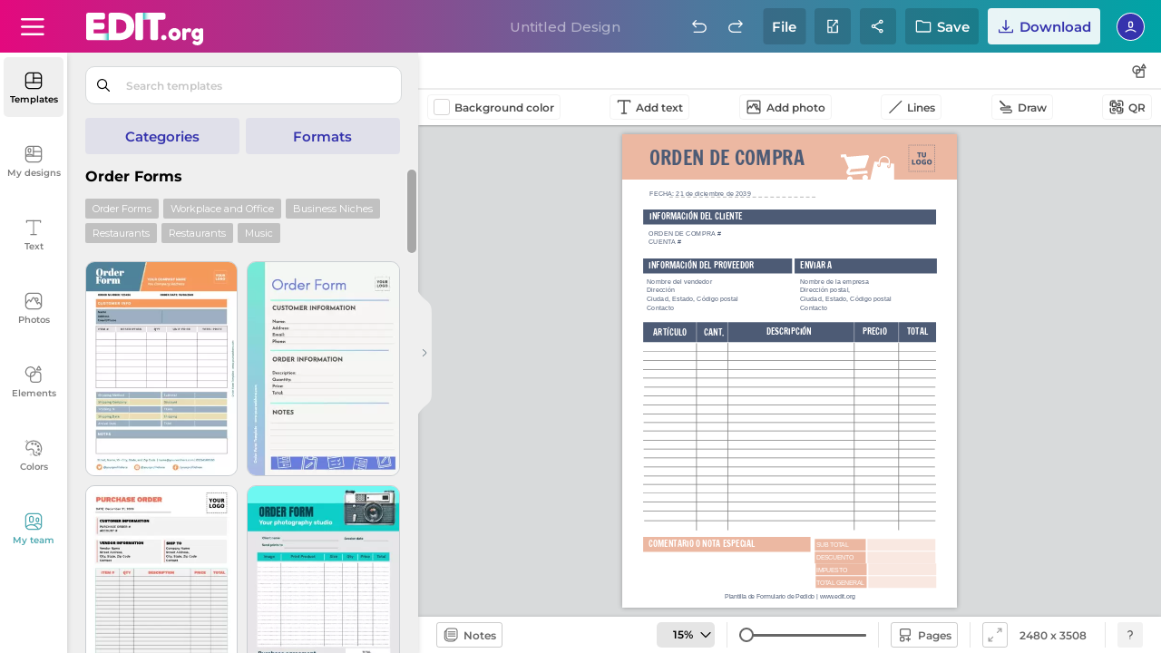

--- FILE ---
content_type: text/html; charset=utf-8
request_url: https://edit.org/edit/all/d5oddky5
body_size: 106250
content:
	
<link rel="preconnect" href="https://d2vr64fd62ajh5.cloudfront.net">
<link rel="dns-prefetch" href="https://d2vr64fd62ajh5.cloudfront.net">
<link rel="preconnect" href="https://fonts.gstatic.com" crossorigin>
<!DOCTYPE html>
<html lang="en">
<head>
<meta name="robots" content="noindex, nofollow">
<meta charset="utf-8">
<meta http-equiv="X-UA-Compatible" content="IE=edge">
 
<meta name="viewport" content="width=device-width, initial-scale=1.0, maximum-scale=1.0, user-scalable=no">
<style>

.scrollingWrap .scrollingBox .tooltipBox.get-premium.newDownloadFile.boxShareDesign.share-group-system.create-team .colit:last-of-type .vertical-align.icon-team .topper .name-placeholder input {
    max-width: calc(355px - 0px) !important;
}
	

#loading_initial {
position:absolute;top:0;left:0;width:100%;height: 100%;background:white;display: flex;align-items: center;justify-content: center;z-index:999999999999999; animation: heartbeat 1s infinite;
}


@keyframes heartbeat {
  0%, 100% {
  transform: scale(1);
  }
  50% {
  transform: scale(1.1); 
  }
}


.dropdownExample .dropdown-content .box-tooltip div .iconBackground.shareteam {
    background-position: center !important;
    background-repeat: no-repeat !important;
    background: url(data:image/svg+xml,%3C%3Fxml version='1.0' encoding='UTF-8'%3F%3E%3Csvg id='Export' xmlns='http://www.w3.org/2000/svg' width='18' height='18' viewBox='0 0 18 18'%3E%3Cdefs%3E%3Cstyle%3E .cls-1 %7B fill: none; %7D %3C/style%3E%3C/defs%3E%3Cg%3E%3Cg%3E%3Cpath d='M7,8.35c-1.36,0-2.46-1.1-2.46-2.46v-2.03c0-1.36,1.11-2.46,2.46-2.46s2.46,1.1,2.46,2.46v2.03c0,1.36-1.1,2.46-2.46,2.46ZM7,2.69c-.64,0-1.16.52-1.16,1.16v2.03c0,.64.52,1.16,1.16,1.16s1.16-.52,1.16-1.16v-2.03c0-.64-.52-1.16-1.16-1.16Z'/%3E%3Cpath d='M12.59,7.75c-1.01,0-1.83-.82-1.83-1.83v-1.32c0-1.01.82-1.83,1.83-1.83s1.83.82,1.83,1.83v1.32c0,1.01-.82,1.83-1.83,1.83ZM12.59,4.07c-.29,0-.53.24-.53.53v1.32c0,.29.24.53.53.53s.53-.24.53-.53v-1.32c0-.29-.24-.53-.53-.53Z'/%3E%3Cpath d='M16.05,10.8c-.15,0-.29-.05-.41-.15-3.02-2.48-5.96-.19-6.08-.09-.28.22-.69.18-.91-.1s-.18-.69.1-.91c1.33-1.06,4.66-2.41,7.71.1.28.23.32.64.09.92-.13.16-.32.24-.5.24Z'/%3E%3Cpath d='M2.1,12.62c-.17,0-.34-.07-.47-.2-.25-.26-.23-.67.03-.92,1.45-1.37,3.35-2.12,5.34-2.12s3.86.74,5.31,2.08c.26.24.28.66.03.92-.25.26-.66.28-.92.03-1.21-1.12-2.78-1.74-4.42-1.74s-3.24.63-4.45,1.77c-.12.12-.29.18-.45.18Z'/%3E%3C/g%3E%3Cpath d='M15.17,15.76H7c-.36,0-.65-.29-.65-.65v-2.43c0-.36.29-.65.65-.65s.65.29.65.65v1.78h7.52c.36,0,.65.29.65.65s-.29.65-.65.65Z'/%3E%3Cpath d='M14.92,17.38c-.17,0-.33-.06-.46-.19-.25-.25-.25-.67,0-.92l1.16-1.16-1.16-1.16c-.25-.25-.25-.67,0-.92s.67-.25.92,0l1.62,1.62c.12.12.19.29.19.46s-.07.34-.19.46l-1.62,1.62c-.13.13-.29.19-.46.19Z'/%3E%3C/g%3E%3Crect class='cls-1' x='0' width='18' height='18'/%3E%3C/svg%3E) !important;

}




#small_download_hires
{
	display:none;
}

.newRegisterImage.testing-register-free .newregistro-box .align-vertical-center.register-free-login-mail .blockMin .formField-msj .formField input {
    width: calc(100% - 0px) !important;
}


#loading_initial{position:absolute;top:0;left:0;width:100%;height:100%;background:#fff;display:flex;align-items:center;justify-content:center;z-index:999999999999999;animation:heartbeat 1s infinite}

@media all{body{height:100%;width:100%;overflow:hidden}body.pc .frame-overflow{height:100vh;height:calc(var(--vh, 1vh)*100)}@media only screen and (-webkit-min-device-pixel-ratio:3),only screen and (min--moz-device-pixel-ratio:3),only screen and (-o-min-device-pixel-ratio:3/1),only screen and (min-device-pixel-ratio:3){body.pc .frame-overflow{height:100%}}@media only screen and (-webkit-min-device-pixel-ratio:2.625),only screen and (min--moz-device-pixel-ratio:2.625),only screen and (-o-min-device-pixel-ratio:2.625/1),only screen and (min-device-pixel-ratio:2.625){body.pc .frame-overflow{height:100%}}@media only screen and (-webkit-min-device-pixel-ratio:2){body.pc .frame-overflow{height:100%}}@media (max-width:480px){body.pc .frame-overflow{position:fixed;height:100%;width:100%;top:0;left:0}body{height:100%;width:100%}}a.closeX,button.closeX{height:23px;width:23px;color:#000;font-size:14px;z-index:10000000000000000;background:0 0;-webkit-box-shadow:none!important;-moz-box-shadow:none!important;box-shadow:none!important;position:absolute!important;margin:0!important;padding:0;cursor:pointer;right:18px;top:10px}button.closeX{top:4px;right:6px}a.closeX:after,a.closeX:before,button.closeX:after,button.closeX:before{content:"";height:100%;width:1px;display:block;position:absolute;top:0;left:12px;-webkit-transition:.5s;-moz-transition:.5s;transition:.5s}a.closeX:after,button.closeX:after{transform:rotate(45deg)}a.closeX:before,a.closeX:hover:after,button.closeX:before,button.closeX:hover:after{transform:rotate(-45deg)}a.closeX:hover:before,button.closeX:hover:before{transform:rotate(-135deg)}#loading .box-loader,#loading_initial{position:absolute;display:flex;align-items:center;justify-content:center}#loading,#loading_initial{width:100%;height:100%;left:0;top:0}#loading_initial{z-index:99999999999999;backgroun:#fff;animation:heartbeat 1s infinite}#loading{z-index:9999;position:fixed}#loading .box-loader{top:98px;height:calc(100% - 98px);left:493px;width:calc(100% - 493px);z-index:99;background:0 0;transform:none}@media (max-width:1460px){#loading .box-loader{top:138px;height:calc(100% - 138px)}}@media (max-width:1023px){#loading .box-loader{top:52px;height:calc(100% - 52px);left:0;width:100%}}@media (min-width:1024px) and (orientation:portrait){#loading .box-loader{width:100%;left:0;height:calc(100% - 240px)}}@media (min-width:1024px) and (max-width:1370px) and (orientation:landscape){#loading .box-loader{width:64%;left:36%;height:calc(100% - 180px)}}#loading .box-loader span{margin:-10px auto 0;font-size:20px;color:#fff;text-align:center;font-family:"montserrat",sans-serif;font-weight:400;display:none;white-space:nowrap}#loading .box-loader .img-close .closeX,#loading .box-loader span#loadingText{position:absolute;-webkit-opacity:0;-moz-opacity:0;opacity:0;animation:fadeIn 1s ease-in-out;animation-fill-mode:forwards}#loading .box-loader span#loadingText{bottom:-50px;left:50%;transform:translateX(-50%);animation-delay:5s;display:flex;align-items:center;justify-content:center;margin:0;font-weight:700;font-size:12px;height:35px;background:#000;padding:0 20px;-webkit-border-radius:40px;-moz-border-radius:40px;border-radius:40px}#loading .box-loader .img-close{position:relative}#loading .box-loader .img-close .closeX{top:-30px;right:-30px;width:26px;height:26px;background-repeat:no-repeat;background-size:contain;background-image:url("data:image/svg+xml,%3Csvg id='Componente_19_26' data-name='Componente 19 %E2%80%93 26' xmlns='http://www.w3.org/2000/svg' width='26' height='26' viewBox='0 0 26 26'%3E%3Ccircle id='Elipse_6' data-name='Elipse 6' cx='13' cy='13' r='13' fill='%23d9d9d9'/%3E%3Cg id='Cruz_close' data-name='Cruz close' transform='translate(7.156 7.156)'%3E%3Cline id='L%C3%ADnea_1' data-name='L%C3%ADnea 1' x2='12' y2='12' transform='translate(-0.156 -0.156)' fill='none' stroke='%23000' stroke-linecap='round' stroke-width='1'/%3E%3Cline id='L%C3%ADnea_2' data-name='L%C3%ADnea 2' y1='12' x2='12' transform='translate(-0.156 -0.156)' fill='none' stroke='%23000' stroke-linecap='round' stroke-width='1'/%3E%3C/g%3E%3C/svg%3E%0A");animation-delay:15s}#loading .box-loader .img-close .closeX:after,#loading .box-loader .img-close .closeX:before{display:none}#loading .box-loader .img-close #img-wait{animation:heartbeat 1s infinite}.toolsWork .button-click-tools .icon-data{background-repeat:no-repeat!important;background-size:cover!important}.workspace #toolsWork.toolsWork .button-click-tools:not(.buttonReturnShadow){padding:0 6px}@media (max-width:1220px){.workspace #toolsWork.toolsWork .button-click-tools:not(.buttonReturnShadow){padding:0;border:0;-webkit-border-radius:0;-moz-border-radius:0;border-radius:0;height:19px}.workspace #toolsWork.toolsWork .button-click-tools:not(.buttonReturnShadow) span.icon-data+span,.workspace #toolsWork.toolsWork .button-click-tools:not(.buttonReturnShadow) span:first-of-type{display:flex;align-items:center;height:19px}.workspace #toolsWork.toolsWork .button-click-tools:not(.buttonReturnShadow):hover{background:0 0}}.workspace #toolsWork.toolsWork .button-click-tools:not(.buttonReturnShadow).photBtn .icon-data{margin-right:5px!important}@media (max-width:1120px){.workspace #toolsWork.toolsWork .button-click-tools:not(.buttonReturnShadow).photBtn .icon-data{margin-right:4px!important}}.workspace #toolsWork.toolsWork .button-click-tools:not(.buttonReturnShadow).photBtn .icon-data{background:url("data:image/svg+xml,%3C%3Fxml version='1.0' encoding='UTF-8'%3F%3E%3Csvg id='Export' xmlns='http://www.w3.org/2000/svg' width='18' height='18' viewBox='0 0 18 18'%3E%3Cdefs%3E%3Cstyle%3E .cls-1 %7B fill: %23000; stroke-width: 0px; %7D %3C/style%3E%3C/defs%3E%3Cpath class='cls-1' d='M14.57,1.41H3.43c-1.1,0-2,.9-2,2v11.17c0,1.1.9,2,2,2h11.15c1.1,0,2-.9,2-2V3.41c0-1.1-.9-2-2-2ZM3.43,2.71h11.15c.39,0,.7.31.7.7v7.91l-1.13-1.69c-.12-.18-.33-.26-.55-.29-.22,0-.42.12-.54.3l-.59.93-.45-.8c.9-.33,1.54-1.21,1.51-2.23-.02-.62-.27-1.19-.72-1.61-.45-.42-1.04-.64-1.65-.63-.51.01-.97.21-1.36.51l-.33-.58c-.11-.2-.33-.33-.56-.33-.25-.02-.45.12-.57.32l-2.02,3.47-.73-1.27c-.11-.19-.31-.31-.53-.32-.22-.02-.43.09-.56.27l-1.78,2.46V3.41c0-.39.31-.7.7-.7ZM11.36,8.61l-.91-1.62c.18-.22.45-.37.74-.37.28-.02.52.09.72.27.2.19.31.44.32.71.02.52-.37.94-.87,1.01ZM14.57,15.29H3.43c-.39,0-.7-.31-.7-.7v-2.54s0,0,0,0l2.23-3.09.79,1.38c.12.2.33.33.56.33h0c.23,0,.45-.12.56-.32l2.01-3.45,2.97,5.3c.11.2.32.33.55.33.23,0,.44-.11.57-.3l.64-1.01,1.61,2.42s.03.02.04.04v.94c0,.39-.31.7-.7.7Z'/%3E%3C/svg%3E")}@media (max-width:580px){.workspace #toolsWork.toolsWork .button-click-tools:not(.buttonReturnShadow).photBtn .icon-data{margin:0!important}}.workspace #toolsWork.toolsWork .button-click-tools:not(.buttonReturnShadow).photBtn#deleteBG .icon-data{background-image:url("data:image/svg+xml,%3C%3Fxml version='1.0' encoding='UTF-8'%3F%3E%3Csvg id='Export' xmlns='http://www.w3.org/2000/svg' width='18' height='18' viewBox='0 0 18 18'%3E%3Cdefs%3E%3Cstyle%3E .cls-1 %7B fill: %23000; stroke-width: 0px; %7D %3C/style%3E%3C/defs%3E%3Cpath class='cls-1' d='M7.09,5.17c-.36,0-.65.29-.65.65v7.95c0,.36.29.65.65.65s.65-.29.65-.65v-7.95c0-.36-.29-.65-.65-.65Z'/%3E%3Cpath class='cls-1' d='M10.91,5.17c-.36,0-.65.29-.65.65v7.95c0,.36.29.65.65.65s.65-.29.65-.65v-7.95c0-.36-.29-.65-.65-.65Z'/%3E%3Cpath class='cls-1' d='M15.06,3.59c0-.36-.29-.65-.65-.65h-2.85v-.3c0-.71-.58-1.29-1.29-1.29h-2.55c-.71,0-1.29.58-1.29,1.29v.3h-2.85c-.36,0-.65.29-.65.65s.28.64.64.65v11.13c0,.71.58,1.29,1.29,1.29h8.27c.71,0,1.29-.58,1.29-1.29V4.24c.35,0,.64-.29.64-.65ZM10.26,2.64v.3h-2.53v-.29s2.53-.01,2.53-.01ZM4.88,15.36V4.24h8.25v11.11s-8.25.01-8.25.01Z'/%3E%3Cpath class='cls-1' d='M9,5.17c-.36,0-.65.29-.65.65v7.95c0,.36.29.65.65.65s.65-.29.65-.65v-7.95c0-.36-.29-.65-.65-.65Z'/%3E%3C/svg%3E")}.workspace #toolsWork.toolsWork .button-click-tools:not(.buttonReturnShadow).lineButton .icon-data{width:18px!important;margin-right:8px;background:url("data:image/svg+xml,%3C%3Fxml version='1.0' encoding='UTF-8'%3F%3E%3Csvg id='Export' xmlns='http://www.w3.org/2000/svg' width='18' height='18' viewBox='0 0 18 18'%3E%3Cdefs%3E%3Cstyle%3E .cls-1 %7B fill: %23000; stroke-width: 0px; %7D %3C/style%3E%3C/defs%3E%3Cpath class='cls-1' d='M2.85,16.08c-.17,0-.33-.06-.46-.19-.25-.25-.25-.67,0-.92L15.31,2.04c.25-.25.67-.25.92,0s.25.67,0,.92L3.31,15.89c-.13.13-.29.19-.46.19Z'/%3E%3C/svg%3E")}.workspace #toolsWork.toolsWork .button-click-tools:not(.buttonReturnShadow).lineButton+.lineButton .icon-data{background:url("data:image/svg+xml,%3C%3Fxml version='1.0' encoding='UTF-8'%3F%3E%3Csvg id='Export' xmlns='http://www.w3.org/2000/svg' width='18' height='18' viewBox='0 0 18 18'%3E%3Cdefs%3E%3Cstyle%3E .cls-1 %7B fill: %23000; stroke-width: 0px; %7D %3C/style%3E%3C/defs%3E%3Cpath class='cls-1' d='M15.92,13.66c.04,1.18-.88,2.19-2.07,2.24v-.12s0,.12,0,.12h-7.86s-.02,0-.02,0c-.15,0-.29-.06-.4-.16-.12-.11-.19-.26-.19-.42,0-.16.05-.31.16-.43.11-.12.26-.19.42-.19h7.91c.52-.04.92-.51.88-1.04.04-.51-.33-.94-.82-.99H4.22c-.89-.03-1.58-.78-1.55-1.66-.05-.91.65-1.7,1.57-1.75h8.71c.07,0,.16-.1.16-.24s-.08-.24-.16-.24h-3.29c-.16,0-.31-.05-.42-.16-.12-.11-.19-.26-.19-.42,0-.16.05-.31.16-.43.11-.12.26-.19.42-.19h3.34c.39.03.74.2,1,.49.25.29.38.66.35,1.05-.05.72-.62,1.29-1.34,1.34H4.26c-.24.03-.42.25-.4.5,0,.3.15.53.36.53h9.69c1.16.05,2.06,1.03,2.01,2.18Z'/%3E%3Cpath class='cls-1' d='M8.88,8.72l-.43-1.75L3.42,1.95l-.03-.04c-.12-.11-.27-.18-.43-.18h0c-.16,0-.32.06-.43.18l-.44.44c-.23.24-.23.62,0,.86l5.03,5.03,1.75.48Z'/%3E%3C/svg%3E")}.workspace #toolsWork.toolsWork .button-click-tools:not(.buttonReturnShadow).qrbutton .icon-data{width:18px!important;background:url("data:image/svg+xml,%3C%3Fxml version='1.0' encoding='UTF-8'%3F%3E%3Csvg xmlns='http://www.w3.org/2000/svg' width='18' height='18' viewBox='0 0 18 18'%3E%3Cg id='Outline'%3E%3Cpath d='M8.27,9.13h-3.75c-.5,0-.9-.4-.9-.9v-3.75c0-.5.4-.9.9-.9h3.75c.5,0,.9.4.9.9v3.75c0,.5-.4.9-.9.9ZM4.93,7.83h2.94v-2.94h-2.94v2.94Z'/%3E%3Cpath d='M13.52,14.37h-3.75c-.5,0-.9-.4-.9-.9v-3.75c0-.5.4-.9.9-.9h3.75c.5,0,.9.4.9.9v3.75c0,.5-.4.9-.9.9ZM10.17,13.07h2.94v-2.94h-2.94v2.94Z'/%3E%3Cpath d='M11.67,8.23c-1.1,0-2-.9-2-2s.9-2,2-2,2,.9,2,2-.9,2-2,2ZM11.67,5.53c-.38,0-.7.31-.7.7s.31.7.7.7.7-.31.7-.7-.31-.7-.7-.7Z'/%3E%3Cpath d='M6.12,13.78c-1.1,0-2-.9-2-2s.9-2,2-2,2,.9,2,2-.9,2-2,2ZM6.12,11.09c-.38,0-.7.31-.7.7s.31.7.7.7.7-.31.7-.7-.31-.7-.7-.7Z'/%3E%3C/g%3E%3Cg id='Export'%3E%3Cg%3E%3Cg%3E%3Cpath d='M15.76,8.19c-.36,0-.65-.29-.65-.65v-3.31c0-.74-.61-1.35-1.35-1.35h-3.15c-.36,0-.65-.29-.65-.65s.29-.65.65-.65h3.15c1.46,0,2.65,1.19,2.65,2.65v3.31c0,.36-.29.65-.65.65Z'/%3E%3Cpath d='M2.24,8.19c-.36,0-.65-.29-.65-.65v-3.31c0-1.46,1.19-2.65,2.65-2.65h3.13c.36,0,.65.29.65.65s-.29.65-.65.65h-3.13c-.74,0-1.35.61-1.35,1.35v3.31c0,.36-.29.65-.65.65Z'/%3E%3C/g%3E%3Cg%3E%3Cpath d='M7.39,16.43h-3.15c-1.46,0-2.65-1.19-2.65-2.65v-3.31c0-.36.29-.65.65-.65s.65.29.65.65v3.31c0,.74.61,1.35,1.35,1.35h3.15c.36,0,.65.29.65.65s-.29.65-.65.65Z'/%3E%3Cpath d='M13.76,16.43h-3.13c-.36,0-.65-.29-.65-.65s.29-.65.65-.65h3.13c.74,0,1.35-.61,1.35-1.35v-3.31c0-.36.29-.65.65-.65s.65.29.65.65v3.31c0,1.46-1.19,2.65-2.65,2.65Z'/%3E%3C/g%3E%3C/g%3E%3C/g%3E%3C/svg%3E")}.toolsWork .icon-data,.toolsWork div{display:flex;align-items:center;float:none!important;position:relative;text-align:left}.toolsWork .icon-data,.toolsWork .svg-path{font-size:16px;width:18px!important;object-fit:contain;margin:0!important;height:18px}.toolsWork div{margin:0!important}@media (max-width:460px){.toolsWork .icon-data{width:18px!important}}.button-click-tools{display:flex;align-items:center;height:26px;margin-right:8px;padding:2px 6px 4px;-webkit-border-radius:4px;-moz-border-radius:4px;border-radius:4px;border:1px solid rgba(0,0,0,.05);width:auto;flex-wrap:wrap}.button-click-tools .icon-data,.button-click-tools span{display:inline-block;vertical-align:middle}.button-click-tools .icon-data{height:20px;object-fit:contain;width:auto!important;margin:-3px!important;-webkit-opacity:.7;-moz-opacity:.7;opacity:.7}.button-click-tools span{color:rgba(0,0,0,.7);font-size:12px;font-family:"montserrat",sans-serif;font-weight:600}.button-click-tools span.icon-data,.button-click-tools span:first-of-type{font-size:16px;display:none}.button-click-tools span:last-of-type{height:auto;line-height:normal}.button-click-tools span.cliqueable,.button-click-tools span.icon-data+span,.button-click-tools span.icon-data+span.cliqueable,.toolsWork #div_color.tool:before{display:none!important}@media (max-width:350px){.button-click-tools span.icon-data+span{display:block!important}}@media (max-width:350px){.button-click-tools span.icon-data+span.cliqueable{display:none!important}}@media (max-width:1220px){.button-click-tools span:first-of-type{display:inline-block}.button-click-tools span:last-of-type{display:none}}.button-click-tools:hover{background:rgba(0,0,0,.05);border-color:transparent}.button-click-tools:hover span{color:#000}.button-click-tools:hover .icon-data{-webkit-opacity:1;-moz-opacity:1;opacity:1}.workspace{background:#e6e8ea}.workspace .toolsWork{position:relative;padding:0 10px;z-index:99999;top:0;height:40px;background:#fff;display:flex;align-items:center;-webkit-box-shadow:1px 1px 2px rgba(0,0,0,.3);-moz-box-shadow:1px 1px 2px rgba(0,0,0,.3);box-shadow:1px 1px 2px rgba(0,0,0,.3)}.workspace #toolsWork.toolsWork .button-click-tools .icon-data{margin:0 4px 0 0!important;height:18px;width:18px!important}.workspace #toolsWork.toolsWork .button-click-tools.lineButton,.workspace #toolsWork.toolsWork .button-click-tools.photBtn,.workspace #toolsWork.toolsWork .button-click-tools.qrbutton,.workspace #toolsWork.toolsWork .button-click-tools.textIconBarra{padding:0 6px;height:26px;line-height:26px;color:#000;font-size:12px;-webkit-border-radius:4px;-moz-border-radius:4px;border-radius:4px}.workspace #toolsWork.toolsWork .button-click-tools.textIconBarra .icon-data{background:url("data:image/svg+xml,%3C%3Fxml version='1.0' encoding='UTF-8'%3F%3E%3Csvg id='Export' xmlns='http://www.w3.org/2000/svg' width='18' height='18' viewBox='0 0 18 18'%3E%3Cdefs%3E%3Cstyle%3E .cls-1 %7B fill: %23000; stroke-width: 0px; %7D %3C/style%3E%3C/defs%3E%3Cpath class='cls-1' d='M15.58,1.35H2.42c-.36,0-.65.29-.65.65v1.73c0,.36.29.65.65.65s.65-.29.65-.65v-1.08h5.28v12.7h-2.02c-.36,0-.65.29-.65.65s.29.65.65.65h5.35c.36,0,.65-.29.65-.65s-.29-.65-.65-.65h-2.02V2.65h5.28v1.08c0,.36.29.65.65.65s.65-.29.65-.65v-1.73c0-.36-.29-.65-.65-.65Z'/%3E%3C/svg%3E")}.toolsWork .svg-path{display:block!important;cursor:pointer;background-repeat:no-repeat!important;background-size:contain!important}.toolsWork .side-tools{position:absolute;right:16px;width:auto}@media (min-width:1120px){.toolsWork .side-tools{right:10px}}.toolsWork .side-tools .svg-path{margin:0 8px 0 0!important;height:28px;width:28px!important;-webkit-border-radius:4px;-moz-border-radius:4px;border-radius:4px;background-size:18px!important;background-position:center!important;-webkit-opacity:.7;-moz-opacity:.7;opacity:.7}.toolsWork .side-tools .svg-path.formsTooltip{margin:0!important;background-image:url("data:image/svg+xml,%3C%3Fxml version='1.0' encoding='UTF-8'%3F%3E%3Csvg id='Export' xmlns='http://www.w3.org/2000/svg' width='18' height='18' viewBox='0 0 18 18'%3E%3Cdefs%3E%3Cstyle%3E .cls-1 %7B fill: %23000; stroke-width: 0px; %7D %3C/style%3E%3C/defs%3E%3Cpath class='cls-1' d='M14.21,7.34h-3.57c-.32-2.27-2.26-4.03-4.61-4.03C3.45,3.31,1.35,5.41,1.35,7.99c0,2.36,1.77,4.3,4.05,4.61v3.44c0,.36.29.65.65.65h8.16c.36,0,.65-.29.65-.65V7.99c0-.36-.29-.65-.65-.65ZM2.65,7.99c0-1.86,1.52-3.38,3.38-3.38,1.64,0,3.01,1.18,3.31,2.73h-3.29c-.36,0-.65.29-.65.65v3.32c-1.56-.3-2.75-1.67-2.75-3.32ZM9.34,8.64c-.26,1.33-1.31,2.39-2.64,2.66v-2.66h2.64ZM13.56,15.39h-6.86v-2.8c2.05-.3,3.65-1.91,3.94-3.96h2.92v6.76Z'/%3E%3Cpath class='cls-1' d='M16.56,5.47l-2.21-3.84c-.12-.2-.33-.32-.56-.33-.24-.03-.45.12-.56.32l-2.27,3.84c-.12.2-.12.45,0,.65s.33.33.56.33h4.48c.23,0,.45-.12.56-.32.12-.2.12-.45,0-.65ZM12.66,5.14l1.12-1.9,1.09,1.9h-2.21Z'/%3E%3C/svg%3E")}.toolsWork .side-tools .svg-path:hover{-webkit-opacity:1;-moz-opacity:1;opacity:1;background-color:rgba(0,0,0,.05)}.toolsWork #div_color{position:relative;width:auto}.toolsWork #div_color.tool{width:18px!important;height:18px!important;-webkit-box-shadow:0 0 2px 1px #b3b3b3;-moz-box-shadow:0 0 2px 1px #b3b3b3;box-shadow:0 0 2px 1px #b3b3b3;-webkit-border-radius:0;-moz-border-radius:0;border-radius:0;padding:0;margin:0 8px 0 0!important;background:#fff}.toolsWork #div_color.tool div{vertical-align:top;margin:0!important;-webkit-border-radius:inherit;-moz-border-radius:inherit;border-radius:inherit;border:0!important}.sp-hidden{display:none!important}.sidebar .sidebarMenu .sideBarNav .btn-contact-support{position:absolute!important;bottom:15px;left:50%;transform:translateX(-50%);z-index:99999;width:66px;height:auto;padding:0}@media (max-width:1023px){.sidebar .sidebarMenu .sideBarNav .btn-contact-support{display:none}}@media (max-width:1100px) and (orientation:portrait){.sidebar .sidebarMenu .sideBarNav .btn-contact-support{display:none}}@media (max-height:740px){.sidebar .sidebarMenu .sideBarNav .btn-contact-support{display:none}}@media (max-width:1024px) and (max-height:670px){.sidebar .sidebarMenu .sideBarNav .btn-contact-support{display:none}}.sidebar .sidebarMenu .sideBarNav .btn-contact-support .figure{position:relative;display:block;padding:0;margin:0 auto;z-index:2;width:34px;height:34px;-webkit-opacity:.5;-moz-opacity:.5;opacity:.5;-webkit-transition:.35s;-moz-transition:.35s;transition:.35s;-webkit-border-radius:5px;-moz-border-radius:5px;border-radius:5px;background-repeat:no-repeat!important;background-size:24px!important;background-position:center;background-image:url("data:image/svg+xml,%3Csvg xmlns='http://www.w3.org/2000/svg' width='23' height='22.874' viewBox='0 0 23 22.874'%3E%3Cg id='Soporte' transform='translate(-1)'%3E%3Cpath id='Trazado_14' data-name='Trazado 14' d='M12.23,15.5a8.758,8.758,0,0,0-2.047-.971A10.26,10.26,0,0,0,8.1,14.08c-.351-.036-.706-.056-1.061-.072C6.9,14,6.769,14,6.636,14c-.371,0-.74.022-1.112.056a10.979,10.979,0,0,0-1.147.169,9.672,9.672,0,0,0-2.037.639A7.721,7.721,0,0,0,.195,16.253L0,16.432l.172.2a8.595,8.595,0,0,0,13.044,0l.171-.2-.192-.179a7.058,7.058,0,0,0-.965-.755m-5.594-.14c.113,0,.227,0,.34.008.326.015.652.032.977.066a8.739,8.739,0,0,1,1.806.388,7.315,7.315,0,0,1,1.6.738,7.227,7.227,0,0,1-9.33,0,6.7,6.7,0,0,1,.864-.453,8.264,8.264,0,0,1,1.753-.549,9.28,9.28,0,0,1,1.005-.148c.362-.033.684-.05.986-.05' transform='translate(1 3.245)'/%3E%3Cpath id='Trazado_15' data-name='Trazado 15' d='M6.517,14.064h.012a4.56,4.56,0,1,0-.012,0M8.78,7.247A3.2,3.2,0,0,1,6.52,12.7a3.2,3.2,0,0,1,0-6.393,3.171,3.171,0,0,1,2.26.938' transform='translate(1.175 2.44)'/%3E%3Cpath id='Trazado_16' data-name='Trazado 16' d='M22.047,0H12.8a1.473,1.473,0,0,0-1.471,1.473V8.382A1.474,1.474,0,0,0,12.8,9.856h.167v3.522l2.93-3.522h6.153A1.475,1.475,0,0,0,23.52,8.382V1.473A1.474,1.474,0,0,0,22.047,0M13.956,10.5V8.3H12.881V1.555l9.083-.082L22.047,8.3H15.539Z' transform='translate(0.48)'/%3E%3C/g%3E%3C/svg%3E%0A")}.sidebar .sidebarMenu .sideBarNav .btn-contact-support .name{margin:0 auto 10px;width:100%;display:block;font-size:10px;font-weight:600;-webkit-transition:.35s;-moz-transition:.35s;transition:.35s;color:rgba(0,0,0,.5);text-transform:none;line-height:10px;text-align:center}@media (max-width:1024px){.sidebar .sidebarMenu .sideBarNav .btn-contact-support .name{display:none}}@media (max-height:640px){.sidebar .sidebarMenu .sideBarNav .btn-contact-support .name{margin-top:5px;font-size:9px}}.sidebar .sidebarMenu .sideBarNav .btn-contact-support:hover{background:0 0}.sidebar .sidebarMenu .sideBarNav .btn-contact-support:hover .figure{background-color:#efefef;-webkit-opacity:1;-moz-opacity:1;opacity:1}.sidebar .sidebarMenu .sideBarNav .btn-contact-support:hover .name{color:rgba(0,0,0,.5)}.sidebar .sidebarMenu .sideBarNav button.info-button-window{width:42px!important;height:42px!important;-webkit-border-radius:50%;-moz-border-radius:50%;border-radius:50%;position:absolute!important;bottom:15px;-webkit-box-shadow:0 0 6px rgba(0,0,0,.302)!important;-moz-box-shadow:0 0 6px rgba(0,0,0,.302)!important;box-shadow:0 0 6px rgba(0,0,0,.302)!important;left:50%;transform:translateX(-50%);background:#efefef;padding:0!important;-webkit-transition:none!important;-moz-transition:none!important;transition:none!important;display:flex;align-items:center;justify-content:center;display:none}@media (min-width:1025px){.sidebar .sidebarMenu .sideBarNav button.info-button-window{display:block}}@media (max-width:1024px){.sidebar .sidebarMenu .sideBarNav button.info-button-window{left:auto;right:10px;transform:none}}@media (max-width:1100px) and (orientation:portrait){.sidebar .sidebarMenu .sideBarNav button.info-button-window{left:auto;right:10px;transform:none}}.sidebar .sidebarMenu .sideBarNav button.info-button-window span{display:block;margin:0 auto;height:24px;width:24px;background-repeat:no-repeat!important;background-size:cover!important;background:url("data:image/svg+xml,%3c%3fxml version='1.0' encoding='UTF-8'%3f%3e %3csvg width='23px' height='23px' viewBox='0 0 23 23' version='1.1' xmlns='http://www.w3.org/2000/svg' xmlns:xlink='http://www.w3.org/1999/xlink'%3e%3cg id='Page-1' stroke='none' stroke-width='1' fill='none' fill-rule='evenodd'%3e%3cpath d='M10.314%2c17.19 L12.606%2c17.19 L12.606%2c10.314 L10.314%2c10.314 L10.314%2c17.19 Z M11.46%2c0 C5.13081677%2c0 0%2c5.13081677 0%2c11.46 C0%2c17.7891832 5.13081677%2c22.92 11.46%2c22.92 C17.7891832%2c22.92 22.92%2c17.7891832 22.92%2c11.46 C22.9177923%2c5.13173144 17.7882686%2c0.0022076641 11.46%2c0 Z M11.46%2c20.627 C6.39665341%2c20.627 2.292%2c16.5223466 2.292%2c11.459 C2.292%2c6.39565341 6.39665341%2c2.291 11.46%2c2.291 C16.5233466%2c2.291 20.628%2c6.39565341 20.628%2c11.459 C20.6213891%2c16.5196057 16.5206057%2c20.6203891 11.46%2c20.627 Z M10.314%2c8.022 L12.606%2c8.022 L12.606%2c5.73 L10.314%2c5.73 L10.314%2c8.022 Z' id='info' fill='%2300A4A6' fill-rule='nonzero'%3e%3c/path%3e%3c/g%3e%3c/svg%3e")}.os-viewport-native-scrollbars-overlaid{scrollbar-width:none!important;scrollbar-color:transparent!important}.os-viewport-native-scrollbars-overlaid.os-viewport::-webkit-scrollbar,.os-viewport-native-scrollbars-overlaid.os-viewport::-webkit-scrollbar-corner,.os-viewport-native-scrollbars-overlaid::-webkit-scrollbar,.os-viewport-native-scrollbars-overlaid::-webkit-scrollbar-corner{display:none!important;width:0!important;height:0!important;visibility:hidden!important;background:0 0!important}.animate-gradient-green:before{background:linear-gradient(90deg,#33d6c8,#2fccc0,#33d6c8);background:-moz-linear-gradient(left,#33d6c8,#2fccc0,#33d6c8);background:-webkit-linear-gradient(left,#33d6c8,#2fccc0,#33d6c8)}.animate-gradient-pink:before{background:linear-gradient(90deg,#d67792,#ce5a7c,#d67792);background:-moz-linear-gradient(left,#d67792,#ce5a7c,#d67792);background:-webkit-linear-gradient(left,#d67792,#ce5a7c,#d67792)}.animate-gradient-green,.animate-gradient-pink,.slider-container.categorias-slider-items .slide button figure{-webkit-animation-name:skeleton;animation-name:skeleton;background-color:#ebebeb;background-image:linear-gradient(90deg,#ebebeb,#d9d9d9,#ebebeb);animation-duration:1.2s;animation-timing-function:ease-in-out;animation-iteration-count:infinite;background-repeat:no-repeat;background-size:200px 100%}.slider-container.categorias-slider-items .slide button figure{background-color:#f5f5f5;background-image:linear-gradient(90deg,#f5f5f5,#e5e5e5,#f5f5f5)}.animate-gradient-green:before,.animate-gradient-pink:before,.slider-container.categorias-slider-items .slide button figure:before{display:none}[data-title]{position:relative}@media (max-width:941px){[data-title]:after{display:none}}.redimension .more-button-aperture[data-title]:after,[data-title]:after{content:attr(data-title);background-color:#2b404d;color:#fff;font-size:12px;position:absolute;padding:4px 10px;bottom:-1.6em;word-wrap:break-word;white-space:pre-wrap;font-weight:400;-webkit-opacity:0;-moz-opacity:0;opacity:0;z-index:99999;-webkit-border-radius:3px;-moz-border-radius:3px;border-radius:3px;left:50%;transform:translateX(-50%);line-height:normal;-webkit-transition:.15s;-moz-transition:.15s;transition:.15s;pointer-events:none;border:0}.redimension .more-button-aperture[data-title]:after{display:block!important;white-space:nowrap;bottom:-70%}.redimension:hover .more-button-aperture[data-title]:after,[data-title]:hover:after{-webkit-opacity:1;-moz-opacity:1;opacity:1;transition-delay:1s}header [data-title]:after{white-space:nowrap;word-wrap:inherit;width:auto;bottom:-70%}.sideBarNav button[data-title]:after{left:103%;width:calc(100px - 18px);font-size:10px;line-height:13px;font-weight:450;padding:8px;top:50%;bottom:auto;transform:translateY(-50%);background-color:#f8f8f8;-webkit-border-radius:10px;-moz-border-radius:10px;border-radius:10px;border:1px solid #e1e1e1;text-align:left;-webkit-box-shadow:0 4px 10px 0 rgba(0,0,0,.1);-moz-box-shadow:0 4px 10px 0 rgba(0,0,0,.1);box-shadow:0 4px 10px 0 rgba(0,0,0,.1);color:rgba(0,0,0,.9)}@media (max-width:1023px){.sideBarNav button[data-title]:after{display:none}}@media (min-width:1024px) and (orientation:portrait){.sideBarNav button[data-title]:after{display:none}}.feedback-btn{position:absolute;bottom:30px;right:10px;z-index:99;background:#fff;display:flex;align-items:center;justify-content:flex-start;height:40px;-webkit-border-radius:20px;-moz-border-radius:20px;border-radius:20px;border:.5px solid #c1c1c1;cursor:pointer;padding:0 15px;display:none!important}@media (max-width:941px){.feedback-btn{display:none}}.feedback-btn span{height:20px;width:20px;margin-right:5px;background-repeat:no-repeat!important;background-size:contain!important;background-image:url("data:image/svg+xml,%3Csvg id='Grupo_828' data-name='Grupo 828' xmlns='http://www.w3.org/2000/svg' xmlns:xlink='http://www.w3.org/1999/xlink' width='20' height='20' viewBox='0 0 20 20'%3E%3Cdefs%3E%3CclipPath id='clip-path'%3E%3Crect id='Rect%C3%A1ngulo_430' data-name='Rect%C3%A1ngulo 430' width='20' height='20' fill='none'/%3E%3C/clipPath%3E%3C/defs%3E%3Cg id='Grupo_827' data-name='Grupo 827' clip-path='url(%23clip-path)'%3E%3Cpath id='Trazado_575' data-name='Trazado 575' d='M15.885,2.257H4.151A2.029,2.029,0,0,0,2.125,4.283v9.345a2.029,2.029,0,0,0,2.026,2.026l.035,2.22a.651.651,0,0,0,1.111.459l2.679-2.679h7.909a2.028,2.028,0,0,0,2.026-2.026V4.283a2.028,2.028,0,0,0-2.026-2.026m.726,11.371a.727.727,0,0,1-.726.726H7.707a.643.643,0,0,0-.46.191L5.486,16.3V15a.65.65,0,0,0-.649-.65H4.151a.728.728,0,0,1-.726-.726V4.283a.728.728,0,0,1,.726-.726H15.885a.727.727,0,0,1,.726.726Z'/%3E%3Cpath id='Trazado_576' data-name='Trazado 576' d='M10.076,10.972a2.063,2.063,0,0,0-.618.067.457.457,0,0,0-.274.216.8.8,0,0,0-.09.263,2.809,2.809,0,0,0-.015.336v.154a.767.767,0,0,0,.163.555.9.9,0,0,0,.633.2,2.152,2.152,0,0,0,.608-.063.479.479,0,0,0,.293-.249,1.3,1.3,0,0,0,.1-.57,1.042,1.042,0,0,0-.186-.724.836.836,0,0,0-.609-.187'/%3E%3Cpath id='Trazado_577' data-name='Trazado 577' d='M9.932,5.555a2.326,2.326,0,0,0-.872.158,1.922,1.922,0,0,0-.992.781,2.136,2.136,0,0,0-.206.351c-.026.067-.058.15-.1.249a.81.81,0,0,0-.057.292q0,.327.575.546a1.386,1.386,0,0,0,.48.116.378.378,0,0,0,.3-.13,1.122,1.122,0,0,0,.2-.378l.029-.115A.468.468,0,0,1,9.5,7.2a.965.965,0,0,1,.522-.111.738.738,0,0,1,.533.173.644.644,0,0,1,.177.484.593.593,0,0,1-.235.494A1.477,1.477,0,0,1,9.98,8.5a1.155,1.155,0,0,0-.513.317.888.888,0,0,0-.235.652l-.009.076a1.953,1.953,0,0,0,.014.283.616.616,0,0,0,.082.206.372.372,0,0,0,.235.163,1.664,1.664,0,0,0,.445.048,1.847,1.847,0,0,0,.446-.043.408.408,0,0,0,.24-.144.448.448,0,0,0,.086-.187,1.547,1.547,0,0,0,.015-.249l.153-.048a2.373,2.373,0,0,0,.786-.537,1.625,1.625,0,0,0,.359-.551,1.932,1.932,0,0,0,.149-.762,2.1,2.1,0,0,0-.642-1.515,2.231,2.231,0,0,0-1.659-.652'/%3E%3C/g%3E%3C/svg%3E")}.feedback-btn p{font-size:13px;font-weight:600;color:#000}.feedback-btn:hover{border:1px solid #000}.feedback-btn[data-title]:after{white-space:inherit;width:fit-content;text-align:right;bottom:auto;left:auto;right:0;transform:none;min-width:170%;top:-50px;height:34px}@media (max-width:1023px){body.pc .frame-overflow{height:100%}body.pc .frame-overflow section .tooltipSelectFormat,body.pc .frame-overflow section .tooltipuserArea,body.pc .frame-overflow section .workspace{height:calc(100% - 60px)}body.pc .frame-overflow section .tooltipSelectFormat .selectDesign .os-scrollbar-horizontal{display:none!important}}@media (max-width:640px){body.pc .frame-overflow section .tooltipSelectFormat,body.pc .frame-overflow section .tooltipuserArea,body.pc .frame-overflow section .workspace{height:calc(100% - 40px)}body.pc .frame-overflow section .workspace .workspace-section{height:calc(100% - 104px)}}#option-profile{flex-direction:column!important}}

@media all{.flexxblock{display:flex;justify-content:space-between;align-items:center;position:relative;flex-wrap:wrap}body{font-family:"montserrat",sans-serif!important;font-size:16px;padding:0;margin:0;-webkit-user-select:none!important;-moz-user-select:none!important;-khtml-user-select:none!important;-ms-user-select:none!important;touch-action:none!important;-webkit-touch-callout:none!important;user-select:none!important}body .os-theme-dark>.os-scrollbar-vertical{width:10px;cursor:pointer;z-index:99999999;padding:2px 0;margin-right:2px}@media (max-width:1023px){body .os-theme-dark>.os-scrollbar-vertical{width:5px}}body .os-theme-dark>.os-scrollbar-horizontal .os-scrollbar-handle,body .os-theme-dark>.os-scrollbar-vertical .os-scrollbar-handle{cursor:pointer;-webkit-box-shadow:0 0 4px rgba(255,255,255,.6);-moz-box-shadow:0 0 4px rgba(255,255,255,.6);box-shadow:0 0 4px rgba(255,255,255,.6)}body .os-theme-dark>.os-scrollbar:active>.os-scrollbar-track>.os-scrollbar-handle,body .os-theme-dark>.os-scrollbar:hover>.os-scrollbar-track>.os-scrollbar-handle,body .os-theme-dark>.os-scrollbar>.os-scrollbar-track>.os-scrollbar-handle{background:rgba(0,0,0,.3)}body .os-theme-dark>.os-scrollbar-horizontal{height:10px;margin-bottom:2px;padding:0 0 2px}@media (max-width:1023px){body .os-theme-dark>.os-scrollbar-horizontal{height:7px}}body .tooltipSelectDesign .os-theme-dark>.os-scrollbar>.os-scrollbar-track>.os-scrollbar-handle{background:rgba(0,0,0,.15)}@media (max-width:1023px){body .tooltipSelectDesign .os-theme-dark>.os-scrollbar-vertical{width:5px}}body .workspace-section .os-theme-dark>.os-scrollbar>.os-scrollbar-track>.os-scrollbar-handle{background:rgba(0,0,0,.3)}*{-webkit-tap-highlight-color:transparent;-webkit-font-smoothing:antialiased!important;-moz-osx-font-smoothing:grayscale;text-rendering:optimizeLegibility}:focus{outline:0!important}:not(input):not(textarea),a{-webkit-user-select:none;-webkit-touch-callout:none;-moz-user-select:none;-khtml-user-select:none;-ms-user-select:none;user-select:none}a,button,input{outline:0!important;-webkit-appearance:none}input{font-weight:500!important}a,a:hover{text-decoration:none!important}img{max-width:100%}img:focus{outline:0;-webkit-box-shadow:none;-moz-box-shadow:none;box-shadow:none}input[type=range],select{width:100%;-webkit-appearance:none}select{position:relative;paddign:6px 10px}input[type=range]{height:2px;padding:0;margin:0;background:#000;-webkit-border-radius:20px;-moz-border-radius:20px;border-radius:20px}.botonUpdate,.shareTeam,button{cursor:pointer;position:relative;-webkit-transition:.35s;-moz-transition:.35s;transition:.35s;font-family:"montserrat",sans-serif;border:0}button{background:0 0;-webkit-border-radius:0;-moz-border-radius:0;border-radius:0;padding:0}button.buttonSearch{padding:3px 0 15px}.botonUpdate,.shareTeam{background-color:#50656d;-webkit-border-radius:30px;-moz-border-radius:30px;border-radius:30px;display:flex;align-items:center;justify-content:flex-start;color:#fff;font-size:13px;padding:0 15px;width:auto;height:30px;text-decoration:none!important;margin:0}@media (max-width:390px){.botonUpdate,.shareTeam{padding:0 8px;font-size:11px}}@media (max-width:315px){.botonUpdate,.shareTeam{font-size:10px;width:auto;margin-left:4px}}.botonUpdate:hover,.shareTeam:hover{background:#354e56;color:#fff}.border-square-btn,button.btn-rounded{-webkit-transition:.35s;-moz-transition:.35s;transition:.35s}button.btn-rounded{width:100%;padding:12px 6px;-webkit-border-radius:5px;-moz-border-radius:5px;border-radius:5px;font-size:12px;color:#fff;text-align:center;background:#3533ad;margin-bottom:30px;font-weight:400;cursor:pointer}button.btn-rounded:hover{background:#1b1989}.border-square-btn{padding:0 15px;background:#566975;position:relative;z-index:10;-webkit-border-radius:4px;-moz-border-radius:4px;border-radius:4px;width:fit-content;width:-moz-fit-content;display:flex;align-items:center;justify-content:flex-start;height:34px;-webkit-opacity:1!important;-moz-opacity:1!important;opacity:1!important}@media (min-width:941px){.border-square-btn{padding:0 10px}}@media (max-width:580px){.border-square-btn{padding:0 8px;height:30px}}.border-square-btn span.icon{margin:0 5px 0 0;display:block;background-size:contain!important;background-repeat:no-repeat!important}@media (max-width:580px){.border-square-btn span.icon{margin:0}}.border-square-btn span:last-of-type{color:#e6e7e9;font-weight:600;font-size:13px}@media (max-width:580px){.border-square-btn span:last-of-type{display:none}}.border-square-btn.share-icon{padding:0 10px;z-index:0}@media (max-width:740px){.border-square-btn.share-icon{padding:0 8px;width:auto;justify-content:center}}@media (max-width:640px){.border-square-btn.share-icon{display:none}}@media (max-width:480px){.border-square-btn.share-icon{padding:0 5px}}.border-square-btn.share-icon span.icon{width:20px;height:20px;background-image:url("data:image/svg+xml,%3C%3Fxml version='1.0' encoding='UTF-8'%3F%3E%3Csvg id='Export' xmlns='http://www.w3.org/2000/svg' width='20' height='20' viewBox='0 0 20 20'%3E%3Cdefs%3E%3Cstyle%3E .cls-1 %7B fill: %23fff; stroke-width: 0px; %7D %3C/style%3E%3C/defs%3E%3Cpath class='cls-1' d='M13.31,12.89c-.59,0-1.12.23-1.51.6l-4.7-2.71c.09-.24.15-.51.15-.78s-.06-.54-.15-.79l4.7-2.71c.4.37.93.6,1.51.6,1.23,0,2.23-1,2.23-2.23s-1-2.23-2.23-2.23-2.23,1-2.23,2.23c0,.17.02.34.06.5l-4.85,2.8c-.36-.25-.8-.41-1.27-.41-1.23,0-2.23,1-2.23,2.23s1,2.23,2.23,2.23c.47,0,.91-.15,1.27-.41l4.85,2.8c-.04.16-.06.33-.06.5,0,1.23,1,2.23,2.23,2.23s2.23-1,2.23-2.23-1-2.23-2.23-2.23ZM13.31,3.95c.51,0,.93.42.93.93s-.42.93-.93.93-.93-.42-.93-.93.42-.93.93-.93ZM4.09,10c0-.51.42-.93.93-.93s.93.42.93.93-.42.93-.93.93-.93-.42-.93-.93ZM13.31,16.05c-.51,0-.93-.42-.93-.93s.42-.93.93-.93.93.42.93.93-.42.93-.93.93Z'/%3E%3C/svg%3E");margin:0!important}@media (max-width:740px){.border-square-btn.share-icon span.icon{margin:0}}.border-square-btn.share-icon span:last-of-type{color:#fff!important;display:none!important}@media (max-width:740px){.border-square-btn.share-icon span:last-of-type{display:none}}.border-square-btn:hover{background:#41545b}header{height:58px;padding:0 10px 0 0;background:#15b7b5;align-items:center;display:flex;justify-content:space-between;color:#fff;position:relative;z-index:9}@media (max-width:940px){header{height:52px}}@media (max-width:660px){header{height:46px}}@media (max-width:640px){header{height:42px}}@media (max-width:480px){header{padding:0 5px}}header .leftSide{display:flex;align-items:center}@media (max-width:540px){header .leftSide{width:auto}}header .leftSide .space-hamburguer{width:72px;margin-right:23px;display:flex;align-items:center;justify-content:center}@media (max-width:1024px){header .leftSide .space-hamburguer{margin-right:10px;width:40px;padding:0}}@media (max-width:640px){header .leftSide .space-hamburguer{display:none}}@media (max-width:540px){header .leftSide .space-hamburguer{width:auto;margin-right:5px}}header .leftSide .space-logo.userProfile.iconHamburguer{position:relative;margin-top:5px;display:block}@media (min-width:1000px){header .leftSide .space-logo.userProfile.iconHamburguer{margin-top:6px}}header .leftSide .space-logo.userProfile.iconHamburguer #star-premium{position:absolute}header .leftSide .space-logo.userProfile.iconHamburguer.userProfile.iconHamburguer{height:auto;width:auto;display:block;-webkit-border-radius:0;-moz-border-radius:0;border-radius:0;-webkit-transition:none;-moz-transition:none;transition:none;background:0 0!important}header .leftSide .userProfile,header .leftSide button{display:inline-block}header .leftSide button{width:20px;font-size:20px;color:#fff}header .leftSide .noPremium{display:none}header .leftSide .other-lang{font-family:"montserrat",sans-serif;font-weight:400;font-size:13px;color:#fff;text-decoration:underline;margin:0 0 0 15px}@media (max-width:1120px){header .leftSide .other-lang{display:none}}header .leftSide .other-lang a,header .leftSide .other-lang a b{font-family:"montserrat",sans-serif;font-weight:400;font-size:13px;color:#fff}header .leftSide .premiumStar{left:66px;top:-4px}@media (min-width:1000px){header .leftSide .premiumStar{left:83px;top:-4px}}@media (max-width:660px){header .leftSide .premiumStar{left:40px;top:-6px;width:8px!important}}header .leftSide .logo{display:block;width:103px;height:28px;margin:0;background-repeat:no-repeat;background-size:contain;background-image:url("data:image/svg+xml,%3C%3Fxml version='1.0' encoding='UTF-8'%3F%3E%3Csvg id='Capa_1' data-name='Capa 1' xmlns='http://www.w3.org/2000/svg' width='138' height='38.37' xmlns:xlink='http://www.w3.org/1999/xlink' viewBox='0 0 138 38.37'%3E%3Cdefs%3E%3Cstyle%3E .cls-1 %7B fill: %23fff; %7D .cls-2 %7B fill: url(%23Degradado_sin_nombre_22); %7D .cls-3 %7B fill: url(%23Degradado_sin_nombre_22-2); %7D %3C/style%3E%3ClinearGradient id='Degradado_sin_nombre_22' data-name='Degradado sin nombre 22' x1='-690.01' y1='1623.62' x2='-681.45' y2='1623.62' gradientTransform='translate(757.22 1627.61) scale(1 -1)' gradientUnits='userSpaceOnUse'%3E%3Cstop offset='0' stop-color='%2315b7b5'/%3E%3Cstop offset='1' stop-color='%23fff' stop-opacity='0'/%3E%3C/linearGradient%3E%3ClinearGradient id='Degradado_sin_nombre_22-2' data-name='Degradado sin nombre 22' x1='2804.54' y1='-476.32' x2='2813.1' y2='-476.32' gradientTransform='translate(2831.05 504.61) rotate(-180) scale(1 -1)' xlink:href='%23Degradado_sin_nombre_22'/%3E%3C/defs%3E%3Cg%3E%3Cpath class='cls-1' d='m90.09,26.56c-.55.23-.99.66-1.24,1.2-1.12,2.4.49,4.6,2.74,4.6,1.75,0,3.11-1.32,3.11-3.04,0-2.23-2.2-3.76-4.61-2.76Z'/%3E%3Cg%3E%3Cpath class='cls-1' d='m57.94,29.92c0,1.34,1.09,2.43,2.43,2.43h4.31c1.34,0,2.43-1.09,2.43-2.43V7.97h8.58v21.94c0,1.34,1.09,2.43,2.43,2.43h4.31c1.34,0,2.43-1.09,2.43-2.43V8.12h6.29c1.34,0,2.43-1.09,2.43-2.43v-3.26c0-1.34-1.09-2.43-2.43-2.43h-30.79c-1.34,0-2.43,1.09-2.43,2.43v27.48Z'/%3E%3Cpath class='cls-1' d='m38.48,0h-9.55c-1.34,0-2.43,1.09-2.43,2.43v21.83H8.83v-4.64h10.3c1.34,0,2.43-1.09,2.43-2.43v-2.77c0-1.34-1.09-2.43-2.43-2.43h-10.3v-4.04h11.04c1.34,0,2.43-1.09,2.43-2.43v-3.07c0-1.34-1.09-2.43-2.43-2.43H2.43C1.09,0,0,1.09,0,2.43v27.48c0,1.34,1.09,2.43,2.43,2.43h36.35c8.98,0,17.97-5.09,17.97-16.17C56.75,1.5,44.02,0,38.48,0Zm-.3,24.11h-2.7V7.94h2.85c4.19,0,9.13,1.35,9.13,8.09s-5.09,8.09-9.28,8.09Z'/%3E%3C/g%3E%3Cg%3E%3Cpath class='cls-1' d='m99.18,20.12c1.49-1.38,3.18-2.07,5.09-2.07s3.6.69,5.07,2.06c1.47,1.37,2.2,3.12,2.2,5.24,0,1.47-.38,2.77-1.14,3.91-.76,1.14-1.68,1.98-2.77,2.52-1.09.54-2.22.81-3.38.81s-2.3-.29-3.4-.86c-1.1-.57-2.02-1.42-2.77-2.55-.75-1.12-1.13-2.39-1.13-3.81,0-2.12.74-3.87,2.23-5.25Zm3.32,7.15c.57.43,1.14.65,1.72.65s1.17-.22,1.75-.66c.58-.44.88-1.1.88-1.96s-.27-1.51-.82-1.94c-.55-.42-1.14-.64-1.78-.64s-1.23.22-1.78.66c-.55.44-.82,1.09-.82,1.95s.28,1.5.85,1.94Z'/%3E%3Cpath class='cls-1' d='m122.77,18.52c.34.11.61.29.84.54.22.26.33.67.33,1.23s-.17,1.19-.5,1.86c-.34.67-.82,1.01-1.46,1.01-.32,0-.62-.07-.92-.21-.29-.14-.68-.21-1.15-.21s-.92.17-1.34.5c-.42.34-.62.74-.62,1.22v5.57c0,.41-.01.71-.04.92-.03.2-.11.44-.25.7-.27.46-.96.69-2.07.69-.85,0-1.46-.15-1.83-.45-.28-.25-.44-.63-.48-1.14v-10.08c0-.41.01-.71.04-.92.03-.2.1-.43.23-.68.25-.48.94-.72,2.07-.72,1.06,0,1.72.2,1.99.61.19.28.29.58.29.88.09-.12.22-.27.38-.45.17-.18.53-.42,1.07-.72.55-.3,1.03-.45,1.45-.45s.76.02,1.05.07c.28.04.59.12.93.23Z'/%3E%3Cpath class='cls-1' d='m133.46,30.6c-.67.88-1.74,1.33-3.21,1.33s-2.84-.68-4.13-2.03c-1.28-1.35-1.92-2.93-1.92-4.74s.65-3.39,1.94-4.75c1.29-1.36,2.71-2.04,4.25-2.04.6,0,1.15.11,1.65.33.49.22.84.42,1.02.61s.33.36.44.52c.05-.5.23-.87.54-1.13.31-.26.81-.38,1.5-.38s1.19.05,1.51.16c.32.11.54.29.68.54.13.26.21.48.24.68.03.19.04.5.04.9v10.99c0,2.03-.71,3.68-2.12,4.92-1.42,1.25-3.01,1.87-4.78,1.87-1.34,0-2.63-.33-3.85-.98-1.22-.65-1.83-1.25-1.83-1.78,0-.69.27-1.3.8-1.83.34-.37.6-.63.78-.77.19-.14.4-.21.65-.21s.5.11.77.32c.85.65,1.77.98,2.76.98.67,0,1.22-.27,1.65-.8.42-.53.64-1.17.64-1.91v-.8Zm-4.72-5.43c0,.58.23,1.09.68,1.55.45.46,1,.69,1.65.69s1.18-.23,1.61-.7c.42-.47.64-.98.64-1.54s-.2-1.08-.61-1.57c-.41-.49-.96-.73-1.65-.73s-1.25.24-1.67.72c-.42.48-.64,1-.64,1.58Z'/%3E%3C/g%3E%3C/g%3E%3Cpolygon class='cls-2' points='70.06 0 70.06 0 67.21 0 67.21 7.98 75.77 7.98 75.77 0 70.06 0'/%3E%3Cpolygon class='cls-3' points='23.66 32.34 23.66 32.34 26.51 32.34 26.51 24.25 17.95 24.25 17.95 32.34 23.66 32.34'/%3E%3C/svg%3E")}@media (min-width:1000px){header .leftSide .logo{width:129px;height:36px}}@media (max-width:660px){header .leftSide .logo{width:69px;height:19px;margin-right:0}}@media (max-width:360px){header .leftSide .logo{width:61px;height:17px}}header .leftSide .logo img{width:100%;height:auto;object-fit:contain;display:none}header .leftSide .userProfile{margin-left:10px;width:auto;margin-right:15px}@media (max-width:780px){header .leftSide .userProfile{margin-right:10px}header .leftSide .userProfile:after{right:-13px}}@media (max-width:540px){header .leftSide .userProfile{margin-left:0}header .leftSide .userProfile:after{right:16px}}@media (max-width:390px){header .leftSide .userProfile{padding-right:2px}}header .leftSide .userProfile span{display:inline-block;vertical-align:middle;color:#fff;font-size:13px;font-family:"montserrat",sans-serif;position:relative}header .leftSide .userProfile:hover:after{top:33%;transform:rotate(135deg) translateY(-50%)}header .leftSide .userProfile.iconHamburguer{display:flex;align-items:center;-webkit-border-radius:3px;-moz-border-radius:3px;border-radius:3px;height:34px;width:34px;justify-content:center;-webkit-transition:.35s;-moz-transition:.35s;transition:.35s;margin:0;padding:0}@media (min-width:942px){header .leftSide .userProfile.iconHamburguer{height:40px;width:40px}}@media (max-width:540px){header .leftSide .userProfile.iconHamburguer{margin:0;height:28px;width:28px}}header .leftSide .userProfile.iconHamburguer span,header .leftSide .userProfile.iconHamburguer svg{height:16px;width:22px;fill:#efefef}@media (min-width:942px){header .leftSide .userProfile.iconHamburguer span,header .leftSide .userProfile.iconHamburguer svg{height:19px;width:26px}}@media (max-width:480px){header .leftSide .userProfile.iconHamburguer span,header .leftSide .userProfile.iconHamburguer svg{height:14px;width:20px}}header .leftSide .userProfile.iconHamburguer span{background-repeat:no-repeat!important;background-size:contain!important;background-image:url("data:image/svg+xml,%3C%3Fxml version='1.0' encoding='UTF-8'%3F%3E%3Csvg width='22px' height='16px' viewBox='0 0 22 16' version='1.1' xmlns='http://www.w3.org/2000/svg' xmlns:xlink='http://www.w3.org/1999/xlink'%3E%3Cg id='Page-1' stroke='none' stroke-width='1' fill='none' fill-rule='evenodd'%3E%3Cg id='hamburguer' fill='%23FFFFFF' fill-rule='nonzero'%3E%3Cpath d='M20.742,2 L1,2 C0.44771525,2 0,1.55228475 0,1 C0,0.44771525 0.44771525,0 1,0 L20.742,0 C21.2942847,0 21.742,0.44771525 21.742,1 C21.742,1.55228475 21.2942847,2 20.742,2 Z' id='L%C3%ADnea_5'%3E%3C/path%3E%3Cpath d='M20.742,9 L1,9 C0.44771525,9 0,8.55228475 0,8 C0,7.44771525 0.44771525,7 1,7 L20.742,7 C21.2942847,7 21.742,7.44771525 21.742,8 C21.742,8.55228475 21.2942847,9 20.742,9 Z' id='L%C3%ADnea_5-Copy-2'%3E%3C/path%3E%3Cpath d='M20.742,16 L1,16 C0.44771525,16 0,15.5522847 0,15 C0,14.4477153 0.44771525,14 1,14 L20.742,14 C21.2942847,14 21.742,14.4477153 21.742,15 C21.742,15.5522847 21.2942847,16 20.742,16 Z' id='L%C3%ADnea_5-Copy-3'%3E%3C/path%3E%3C/g%3E%3C/g%3E%3C/svg%3E")}header .leftSide .userProfile.iconHamburguer:hover{background:rgba(0,0,0,.15)}@media (max-width:1024px){header .rightSide input{display:none}}header .rightSide .nameProyect-fieldSearch{display:flex;align-items:center;justify-content:flex-start}header .rightSide .nameProyect-fieldSearch:hover button{-webkit-opacity:1;-moz-opacity:1;opacity:1}header .rightSide .nameProyect-fieldSearch .botonUpdate,header .rightSide .nameProyect-fieldSearch .option-obj-resp{margin-right:10px}header .rightSide .nameProyect-fieldSearch .botonUpdate{padding:0 10px}@media (max-width:640px){header .rightSide .nameProyect-fieldSearch .botonUpdate{margin-right:0}}header .rightSide .nameProyect-fieldSearch .botonUpdate:last-of-type{margin:0}header .rightSide input{color:#fff;font-size:15px;border:1px solid transparent;background:0 0;-webkit-appearance:none;text-align:right;font-family:"montserrat",sans-serif}header .rightSide span{color:#fff}header .rightSide input:focus{border-bottom:1px solid #fff}header .rightSide button{margin-right:5px;color:#fff;font-size:14px;-webkit-opacity:0;-moz-opacity:0;opacity:0;-webkit-transition:.5s;-moz-transition:.5s;transition:.5s}@media (min-width:942px){header .rightSide button{margin-right:10px}}header .rightSide span{font-family:"montserrat",sans-serif;font-weight:600;font-size:15px}header .rightSide a.botonUpdate{display:flex;align-items:center;justify-content:flex-start;vertical-align:middle;height:34px;-webkit-transition:.35s;-moz-transition:.35s;transition:.35s;font-weight:300}@media (min-width:941px){header .rightSide a.botonUpdate{height:40px}}@media (max-width:580px){header .rightSide a.botonUpdate{height:30px}}@media (max-width:360px){header .rightSide a.botonUpdate{padding:0 10px;margin-right:5px}}header .rightSide a.botonUpdate span{font-weight:600}header .rightSide a.botonUpdate#botonFinalizar{padding:0 10px;background:rgba(255,255,255,.9);width:fit-content;width:-moz-fit-content;background:566975;-webkit-border-radius:0;-moz-border-radius:0;border-radius:0}@media (max-width:740px){header .rightSide a.botonUpdate#botonFinalizar{padding:0 8px}}header .rightSide a.botonUpdate#botonFinalizar .icon{margin:0 5px 0 0;fill:#fff}@media (max-width:580px){header .rightSide a.botonUpdate#botonFinalizar .icon{height:14px}}header .rightSide a.botonUpdate#botonFinalizar .icon{width:20px;height:20px;background-position:center!important;background-repeat:no-repeat!important;background-size:contain!important;background-image:url("data:image/svg+xml,%3C%3Fxml version='1.0' encoding='UTF-8'%3F%3E%3Csvg id='Export' xmlns='http://www.w3.org/2000/svg' width='20' height='20' viewBox='0 0 20 20'%3E%3Cdefs%3E%3Cstyle%3E .cls-1 %7B fill: %23fff; stroke-width: 0px; %7D %3C/style%3E%3C/defs%3E%3Cpath class='cls-1' d='M9.43,14.52c.14.14.32.22.52.22.17,0,.39-.09.51-.21l3.33-3.33c.25-.25.25-.67,0-.92s-.67-.25-.92,0l-2.24,2.24V3.4c0-.36-.29-.65-.65-.65s-.65.29-.65.65v9.18l-2.24-2.24c-.25-.25-.67-.25-.92,0s-.25.67,0,.92l3.26,3.26Z'/%3E%3Cpath class='cls-1' d='M17.47,13.27c-.36,0-.65.29-.65.65l.06,2.03-13.7.06v-2.1c0-.36-.29-.65-.65-.65s-.65.29-.65.65v2.1c0,.68.56,1.24,1.24,1.24h13.76c.68,0,1.24-.56,1.24-1.24v-2.1c0-.36-.29-.65-.65-.65Z'/%3E%3C/svg%3E")}@media (max-width:800px){header .rightSide a.botonUpdate#botonFinalizar .icon{margin-right:0}}header .rightSide a.botonUpdate#botonFinalizar span{color:#fff!important}header .rightSide a.botonUpdate#botonFinalizar span.icon{background-repeat:no-repeat!important}@media (max-width:700px){header .rightSide a.botonUpdate#botonFinalizar span.icon+span{display:none!important}header .rightSide a.botonUpdate#botonFinalizar .icon{margin:0}header .rightSide a.botonUpdate#botonFinalizar span:not(.icon){display:none!important}}header .rightSide a.botonUpdate#botonUpdate{background:rgba(255,255,255,.9)}@media (max-width:640px){header .rightSide a.botonUpdate#botonUpdate{background:0 0!important}}@media (max-width:700px){header .rightSide a.botonUpdate#botonUpdate span:not(.icon){display:none!important}}header .rightSide select{font-family:"montserrat",sans-serif!important;font-weight:300;padding:6px 10px}@media (max-width:560px){header .rightSide select{width:60px!important}}header .rightSide select#categoriaTemplate{-webkit-border-radius:4px;-moz-border-radius:4px;border-radius:4px;border:0;background:#424141;-webkit-appearance:menulist;outline:0;background:#566975;height:30px;font-size:15px;color:#e6e7e9!important;font-weight:600;width:120px;padding:0 0 0 5px;margin:0 5px 0-15px}header .rightSide select#categoriaTemplate:hover{color:#fff;background:#41545b!important}@media (min-width:941px){header .rightSide select#categoriaTemplate{height:40px}}@media (max-width:580px){header .rightSide select#categoriaTemplate{height:32px}}@media (max-width:360px){header .rightSide select#categoriaTemplate{margin-right:5px}}@media (min-width:941px){header .border-square-btn{height:40px}}header .border-square-btn span:last-of-type{font-size:15px}header.premiumHeader{background:linear-gradient(90deg,#e3097e 0,#4e779d 60%,#00a4a6 100%)0 0 no-repeat padding-box}@media (max-width:1024px){header.premiumHeader{padding:0 10px}}@media (max-width:660px){header.premiumHeader{padding:0 18px}}@media (max-width:414px){header.premiumHeader{padding:0 10px}}header.premiumHeader .rightSide a.botonUpdate#botonFinalizar{-webkit-border-radius:4px;-moz-border-radius:4px;border-radius:4px;position:relative;z-index:9;margin-right:0}@media (min-width:941px){header.premiumHeader .rightSide a.botonUpdate#botonFinalizar{margin-right:10px}}@media (max-width:740px){header.premiumHeader .rightSide a.botonUpdate#botonFinalizar{padding:0 8px}}@media (max-width:660px){header.premiumHeader .rightSide a.botonUpdate#botonFinalizar{width:30px;height:30px;padding:0!important;background:0 0;order:2}header.premiumHeader .rightSide a.botonUpdate#botonFinalizar .icon{margin:0 auto!important}}@media (max-width:620px){header.premiumHeader .rightSide a.botonUpdate#botonFinalizar{margin:0}}@media (max-width:389px){header.premiumHeader .rightSide a.botonUpdate#botonFinalizar{padding:0 5px;display:none!important}}@media (max-width:620px){header.premiumHeader .rightSide a.botonUpdate#botonFinalizar span:not(.icon){display:none}}header.premiumHeader .rightSide a.botonUpdate#botonUpdate{background:rgba(0,0,0,.15);-webkit-border-radius:4px;-moz-border-radius:4px;border-radius:4px;position:relative;z-index:9}@media (max-width:740px){header.premiumHeader .rightSide a.botonUpdate#botonUpdate{padding:0 8px}}@media (max-width:660px){header.premiumHeader .rightSide a.botonUpdate#botonUpdate{width:30px;height:30px;padding:0!important;background:0 0;margin-left:5px}header.premiumHeader .rightSide a.botonUpdate#botonUpdate .icon{margin:0 auto!important}header.premiumHeader .rightSide a.botonUpdate#botonUpdate .icon#icon_save_original{background-image:url("data:image/svg+xml,%3C%3Fxml version='1.0' encoding='UTF-8'%3F%3E%3Csvg id='Export' xmlns='http://www.w3.org/2000/svg' width='20' height='20' viewBox='0 0 20 20'%3E%3Cdefs%3E%3Cstyle%3E .cls-1 %7B fill: %23fff; %7D %3C/style%3E%3C/defs%3E%3Cpath class='cls-1' d='M16.86,16.65H3.14c-.83,0-1.51-.68-1.51-1.51V4.86c0-.83.68-1.51,1.51-1.51h4.79c.17,0,.34.07.46.19l1.52,1.52h6.94c.83,0,1.51.68,1.51,1.51v8.57c0,.83-.68,1.51-1.51,1.51ZM3.14,4.65c-.11,0-.21.09-.21.21v10.29c0,.11.09.21.21.21h13.71c.11,0,.21-.09.21-.21V6.57c0-.11-.09-.21-.21-.21h-7.21c-.17,0-.34-.07-.46-.19l-1.52-1.52H3.14Z'/%3E%3C/svg%3E")}header.premiumHeader .rightSide a.botonUpdate#botonUpdate #spanSaveText{display:none!important}header.premiumHeader .rightSide a.botonUpdate#botonUpdate:hover{background:rgba(0,0,0,.05)!important}}@media (max-width:640px){header.premiumHeader .rightSide a.botonUpdate#botonUpdate{background:0 0!important}}@media (max-width:389px){header.premiumHeader .rightSide a.botonUpdate#botonUpdate{padding:0 5px;display:none!important}}header.premiumHeader .rightSide a.botonUpdate#botonUpdate .icon{height:20px;width:20px;margin:0 5px 0 0;fill:#3533ad}@media (max-width:620px){header.premiumHeader .rightSide a.botonUpdate#botonUpdate .icon{margin:0}}header.premiumHeader .rightSide a.botonUpdate#botonUpdate span{color:#fff}header.premiumHeader .rightSide a.botonUpdate#botonUpdate span.icon{background-position:center!important;background-repeat:no-repeat!important;background-size:contain!important;background-image:url("data:image/svg+xml,%3Csvg width='20' height='20' viewBox='0 0 20 20' fill='none' xmlns='http://www.w3.org/2000/svg'%3E%3Cg clip-path='url(%23clip0_446_1062)'%3E%3Cpath d='M16.86 16.65H3.14C2.31 16.65 1.63 15.97 1.63 15.14V4.85998C1.63 4.02998 2.31 3.34998 3.14 3.34998H7.93C8.1 3.34998 8.27 3.41998 8.39 3.53998L9.91 5.05998H16.85C17.68 5.05998 18.36 5.73998 18.36 6.56998V15.14C18.36 15.97 17.68 16.65 16.85 16.65H16.86ZM3.14 4.64998C3.03 4.64998 2.93 4.73998 2.93 4.85998V15.15C2.93 15.26 3.02 15.36 3.14 15.36H16.85C16.96 15.36 17.06 15.27 17.06 15.15V6.56998C17.06 6.45998 16.97 6.35998 16.85 6.35998H9.64C9.47 6.35998 9.3 6.28998 9.18 6.16998L7.66 4.64998H3.14Z' fill='white'/%3E%3C/g%3E%3Cdefs%3E%3CclipPath id='clip0_446_1062'%3E%3Crect width='20' height='20' fill='white'/%3E%3C/clipPath%3E%3C/defs%3E%3C/svg%3E%0A")}@media (max-width:620px){header.premiumHeader .rightSide a.botonUpdate#botonUpdate span:last-of-type{display:none}}header.premiumHeader .rightSide #botonFinalizar.botonUpdate:hover,header.premiumHeader .rightSide .border-square-btn:hover,header.premiumHeader .rightSide a.botonUpdate#botonUpdate:hover{background:rgba(0,0,0,.2)}@media (max-width:620px){header.premiumHeader .rightSide a#botonFinalizar{margin-right:6px}}header.premiumHeader .rightSide #botonFinalizar.botonUpdate,header.premiumHeader .rightSide .border-square-btn,header.premiumHeader .rightSide .tap-dots-menu:hover{background:rgba(0,0,0,.15)}@media (max-width:640px){header.premiumHeader .rightSide #botonFinalizar.botonUpdate,header.premiumHeader .rightSide .border-square-btn{background:0 0!important}}.personal-profile .button-option,header.premiumHeader .rightSide .tap-dots-menu{-webkit-border-radius:5px;-moz-border-radius:5px;border-radius:5px;-webkit-opacity:1;-moz-opacity:1;opacity:1}header.premiumHeader .rightSide .tap-dots-menu{width:30px;height:30px;display:flex;align-items:center;justify-content:center;margin-left:5px;-webkit-transition:none;-moz-transition:none;transition:none;display:none}header.premiumHeader .rightSide .tap-dots-menu span{width:6px;height:16px;background-size:contain!important;background-repeat:no-repeat!important;background-image:url("data:image/svg+xml,%3C%3Fxml version='1.0' encoding='UTF-8'%3F%3E%3Csvg width='4px' height='14px' viewBox='0 0 4 14' version='1.1' xmlns='http://www.w3.org/2000/svg' xmlns:xlink='http://www.w3.org/1999/xlink'%3E%3C!-- Generator: Sketch 63.1 (92452) - https://sketch.com --%3E%3Ctitle%3Eicono-3-puntos%3C/title%3E%3Cdesc%3ECreated with Sketch.%3C/desc%3E%3Cg id='Page-1' stroke='none' stroke-width='1' fill='none' fill-rule='evenodd'%3E%3Cg id='icono-3-puntos' fill='%23FFFFFF' fill-rule='nonzero'%3E%3Ccircle id='Oval' cx='2' cy='1.15' r='1.09'%3E%3C/circle%3E%3Ccircle id='Oval' cx='2' cy='7' r='1.09'%3E%3C/circle%3E%3Ccircle id='Oval' cx='2' cy='12.85' r='1.09'%3E%3C/circle%3E%3C/g%3E%3C/g%3E%3C/svg%3E")}header.premiumHeader .rightSide.flex-zoom{display:flex;align-items:center;justify-content:flex-end;flex:auto;margin-left:20px}@media (max-width:799px){header.premiumHeader .rightSide.flex-zoom{margin-left:10px}}header.premiumHeader .rightSide.flex-zoom .canvaZoom{position:relative;z-index:9}header.premiumHeader .rightSide.flex-zoom .canvaZoom .zoomBar{height:40px}@media (max-width:940px){header.premiumHeader .rightSide.flex-zoom .canvaZoom .zoomBar{height:34px}}@media (max-width:640px){header.premiumHeader .rightSide.flex-zoom .canvaZoom .zoomBar{height:35px}}@media (max-width:414px){header.premiumHeader .rightSide.flex-zoom .canvaZoom .zoomBar{height:32px}}header.premiumHeader .rightSide.flex-zoom .canvaZoom .zoomBar .inlineField button#redo,header.premiumHeader .rightSide.flex-zoom .canvaZoom .zoomBar .inlineField button#undo{-webkit-opacity:1;-moz-opacity:1;opacity:1;-webkit-border-radius:5px;-moz-border-radius:5px;border-radius:5px;margin:0;-webkit-transition:none;-moz-transition:none;transition:none}header.premiumHeader .rightSide.flex-zoom .canvaZoom .zoomBar .inlineField button#redo:hover,header.premiumHeader .rightSide.flex-zoom .canvaZoom .zoomBar .inlineField button#undo:hover{background:rgba(0,0,0,.05)}header .leftSide,header .rightSide{position:relative;z-index:4}.personal-profile .button-option{background:0 0;height:40px;margin:0 0 0 10px;width:45px;padding:0 8px;justify-content:flex-start}@media (max-width:1300px){.personal-profile .button-option{width:45px}}@media (max-width:940px) and (min-width:641px){.personal-profile .button-option{margin-left:0}}@media (max-width:640px){.personal-profile .button-option{height:35px;margin:0 0 0 6px;padding:0 4px;width:34px}}@media (max-width:414px){.personal-profile .button-option{margin:0;height:32px;width:32px}}.personal-profile .button-option[data-title]:after{top:45px;height:auto;width:auto;white-space:nowrap;text-align:center;-webkit-border-radius:3px;-moz-border-radius:3px;border-radius:3px;font-size:10px;font-weight:600;line-height:13px;bottom:auto;padding-top:7px;left:0!important}@media (max-width:1300px){.personal-profile .button-option[data-title]:after{left:0}}@media (max-width:1024px){.personal-profile .button-option[data-title]:after{display:none}}.personal-profile .button-option:before{content:"";position:absolute;top:50%;right:8px;width:20px;height:20px;transform:translateY(-50%);background-repeat:no-repeat;background-size:contain;background-image:url("data:image/svg+xml,%3C%3Fxml version='1.0' encoding='UTF-8'%3F%3E%3Csvg id='Export' xmlns='http://www.w3.org/2000/svg' width='20' height='20' viewBox='0 0 20 20'%3E%3Cdefs%3E%3Cstyle%3E .cls-1 %7B fill: %23fff; stroke-width: 0px; %7D %3C/style%3E%3C/defs%3E%3Cg id='Trazado_264' data-name='Trazado 264'%3E%3Cpath class='cls-1' d='M10,13.15c-.17,0-.33-.06-.46-.19l-5-5c-.25-.25-.25-.67,0-.92s.67-.25.92,0l4.54,4.54,4.54-4.54c.25-.25.67-.25.92,0s.25.67,0,.92l-5,5c-.13.13-.29.19-.46.19Z'/%3E%3C/g%3E%3C/svg%3E");display:none!important}@media (max-width:1300px){.personal-profile .button-option:before{display:none}}.personal-profile .button-option p,.personal-profile .button-option span{margin:0}.personal-profile .button-option p{font-size:15px;font-weight:600;color:#fff;white-space:nowrap;text-overflow:ellipsis;overflow:hidden;width:55%;text-align:left;display:none!important}@media (max-width:1300px){.personal-profile .button-option p{display:none}}.personal-profile .button-option span{height:31px;width:31px;display:block;background-position:center;background-repeat:no-repeat;background-size:contain;margin-right:0}@media (max-width:1300px){.personal-profile .button-option span{margin:0}}@media (max-width:640px){.personal-profile .button-option span{height:26px;width:26px}}.personal-profile .button-option span.personal-icon{background-image:url("data:image/svg+xml,%3Csvg xmlns='http://www.w3.org/2000/svg' width='31.351' height='31.351' viewBox='0 0 31.351 31.351'%3E%3Cg id='Grupo_1520' data-name='Grupo 1520' transform='translate(-346 -132)'%3E%3Cg id='Trazado_1064' data-name='Trazado 1064' transform='translate(346 132)' fill='%233533ad'%3E%3Cpath d='M 15.6756591796875 30.851318359375 C 11.62208938598633 30.851318359375 7.811149120330811 29.27277946472168 4.944849014282227 26.40646934509277 C 2.078539133071899 23.54016876220703 0.4999991655349731 19.72922897338867 0.4999991655349731 15.6756591796875 C 0.4999991655349731 11.62208938598633 2.078539133071899 7.811149120330811 4.944849014282227 4.944849014282227 C 7.811149120330811 2.078539133071899 11.62208938598633 0.4999991655349731 15.6756591796875 0.4999991655349731 C 19.72922897338867 0.4999991655349731 23.54016876220703 2.078539133071899 26.40646934509277 4.944849014282227 C 29.27277946472168 7.811149120330811 30.851318359375 11.62208938598633 30.851318359375 15.6756591796875 C 30.851318359375 19.72922897338867 29.27277946472168 23.54016876220703 26.40646934509277 26.40646934509277 C 23.54016876220703 29.27277946472168 19.72922897338867 30.851318359375 15.6756591796875 30.851318359375 Z' stroke='none'/%3E%3Cpath d='M 15.6756591796875 1 C 11.75564956665039 1 8.070268630981445 2.526529312133789 5.298398971557617 5.298398971557617 C 2.526529312133789 8.070268630981445 1 11.75564956665039 1 15.6756591796875 C 1 19.59566879272461 2.526529312133789 23.28104782104492 5.298398971557617 26.05291938781738 C 8.070268630981445 28.82478904724121 11.75564956665039 30.351318359375 15.6756591796875 30.351318359375 C 19.59566879272461 30.351318359375 23.28104782104492 28.82478904724121 26.05291938781738 26.05291938781738 C 28.82478904724121 23.28104782104492 30.351318359375 19.59566879272461 30.351318359375 15.6756591796875 C 30.351318359375 11.75564956665039 28.82478904724121 8.070268630981445 26.05291938781738 5.298398971557617 C 23.28104782104492 2.526529312133789 19.59566879272461 1 15.6756591796875 1 M 15.6756591796875 0 C 24.33308982849121 0 31.351318359375 7.018228530883789 31.351318359375 15.6756591796875 C 31.351318359375 24.33308982849121 24.33308982849121 31.351318359375 15.6756591796875 31.351318359375 C 7.018228530883789 31.351318359375 0 24.33308982849121 0 15.6756591796875 C 0 7.018228530883789 7.018228530883789 0 15.6756591796875 0 Z' stroke='none' fill='%23fff'/%3E%3C/g%3E%3Cpath id='Trazado_1490' data-name='Trazado 1490' d='M5.738,6.9h0a2.007,2.007,0,0,1-2-2V2.651a2,2,0,1,1,4,0V4.895A2.007,2.007,0,0,1,5.738,6.9Z' transform='translate(355.957 141.543)' fill='none' stroke='%23fff' stroke-linecap='round' stroke-linejoin='round' stroke-width='1.3'/%3E%3Cpath id='Trazado_1491' data-name='Trazado 1491' d='M.65,10.78a7.891,7.891,0,0,1,10.782-.036' transform='translate(355.634 142.378)' fill='none' stroke='%23fff' stroke-linecap='round' stroke-linejoin='round' stroke-width='1.3'/%3E%3C/g%3E%3C/svg%3E%0A")}@media (max-width:414px){.personal-profile .button-option span.personal-icon{height:28px;width:28px}}.personal-profile .option-profile{display:none;position:absolute;-webkit-border-radius:10px;-moz-border-radius:10px;border-radius:10px;-webkit-box-shadow:0 3px 6px rgba(0,0,0,.161);-moz-box-shadow:0 3px 6px rgba(0,0,0,.161);box-shadow:0 3px 6px rgba(0,0,0,.161);background:#fff;padding:9px 0;top:40px;right:0;z-index:999;width:361px}@media (min-width:800px){.personal-profile .option-profile{display:none}}.personal-profile .option-profile .closeX{top:-45px;right:5px;height:40px;width:40px;-webkit-transition:none!important;-moz-transition:none!important;transition:none!important;cursor:pointer}@media (min-width:800px){.personal-profile .option-profile .closeX{display:none}}.personal-profile .option-profile .closeX:after,.personal-profile .option-profile .closeX:before,header .rightSide .nav-mobile .closeX:after,header .rightSide .nav-mobile .closeX:before{content:"";position:absolute;top:50%;left:50%;transform:translate(-50%,-50%);-webkit-transition:.35s;-moz-transition:.35s;transition:.35s}.personal-profile .option-profile .closeX:before,header .rightSide .nav-mobile .closeX:before{height:17px;width:17px;background-repeat:no-repeat!important;background-size:contain!important;background:url("data:image/svg+xml,%3Csvg width='20' height='20' viewBox='0 0 20 20' fill='none' xmlns='http://www.w3.org/2000/svg'%3E%3Cpath d='M1.33325 1.33325L18.6666 18.6666' stroke='%23303030' stroke-width='2' stroke-linecap='round'/%3E%3Cpath d='M1.33325 18.6666L18.6666 1.33325' stroke='%23303030' stroke-width='2' stroke-linecap='round'/%3E%3C/svg%3E%0A");z-index:4}.personal-profile .option-profile .closeX:after,header .rightSide .nav-mobile .closeX:after{height:30px;width:30px;-webkit-border-radius:30px;-moz-border-radius:30px;border-radius:30px;background:#fff;z-index:1;border:1px solid #d9d9d9}.personal-profile .option-profile .closeX:hover:after,header .rightSide .nav-mobile .closeX:hover:after{background:#e6e6e6}.personal-profile .option-profile .closeX:active:after,header .rightSide .nav-mobile .closeX:active:after{background:#d4d4d4}@media (max-width:640px){.personal-profile .option-profile{position:fixed;bottom:0;left:0;width:100%;-webkit-box-shadow:0 0 10px rgba(0,0,0,.161);-moz-box-shadow:0 0 10px rgba(0,0,0,.161);box-shadow:0 0 10px rgba(0,0,0,.161);-webkit-border-radius:15px 15px 0 0;-moz-border-radius:15px 15px 0 0;border-radius:15px 15px 0 0;top:auto}}.personal-profile .option-profile .items{height:calc(55px - 1px);padding:0 12px 0 20px;width:100%;margin:0;-webkit-opacity:1;-moz-opacity:1;opacity:1;-webkit-transition:none;-moz-transition:none;transition:none;border-bottom:1px solid rgba(0,0,0,.04)}.personal-profile .option-profile .items .flexxblock:first-of-type{justify-content:flex-start;width:60%}.personal-profile .option-profile .items .flexxblock:first-of-type span{margin:0;height:24px;width:24px;display:block;background-position:center;background-repeat:no-repeat;background-size:contain;margin-right:12px}.personal-profile .option-profile .items .flexxblock:first-of-type p{margin:0;display:block;font-size:15px;font-weight:500;color:#000;white-space:nowrap;text-overflow:ellipsis;overflow:hidden;width:70%;text-align:left}.personal-profile .option-profile .items .flexxblock:last-of-type{justify-content:flex-end}.personal-profile .option-profile .items .flexxblock:last-of-type .badge{display:flex;align-items:center;justify-content:flex-start}.personal-profile .option-profile .items .flexxblock:last-of-type .badge .badges{display:flex;align-items:center;justify-content:flex-start;color:rgba(0,0,0,.3);font-size:10px;font-weight:600;text-transform:uppercase;gap:6px;margin:0 6px 0 0}.personal-profile .option-profile .items .flexxblock:last-of-type .badge .badges span{-webkit-border-radius:10px;-moz-border-radius:10px;border-radius:10px;font-size:10px;font-weight:600;padding:0 6px;min-height:calc(16px - 2px);border:1px solid transparent;background:#fff;position:relative;z-index:9;display:flex;align-items:center;width:auto;margin:0;text-transform:none}.personal-profile .option-profile .items .flexxblock:last-of-type .badge .badges.pro_month span{border-color:#3533ad;color:#3533ad}.personal-profile .option-profile .items .flexxblock:last-of-type .dot{width:8px;height:8px;-webkit-border-radius:50%;-moz-border-radius:50%;border-radius:50%;background:0 0}.personal-profile .option-profile .items.personal-row .flexxblock:first-of-type{width:auto;flex:auto}.personal-profile .option-profile .items.personal-row .flexxblock:first-of-type p{width:auto}.personal-profile .option-profile .items.personal-row .flexxblock:first-of-type span{background-image:url("data:image/svg+xml,%3Csvg xmlns='http://www.w3.org/2000/svg' width='24.5' height='24.5' viewBox='0 0 24.5 24.5'%3E%3Cg id='Grupo_1511' data-name='Grupo 1511' transform='translate(-346 -132)'%3E%3Cg id='Trazado_1064' data-name='Trazado 1064' transform='translate(346 132)' fill='%233533ad'%3E%3Cpath d='M 12.25 24 C 9.111459732055664 24 6.16077995300293 22.77779006958008 3.941489934921265 20.55850982666016 C 1.722210049629211 18.33922004699707 0.5 15.38854026794434 0.5 12.25 C 0.5 9.111459732055664 1.722210049629211 6.16077995300293 3.941489934921265 3.941489934921265 C 6.16077995300293 1.722210049629211 9.111459732055664 0.5 12.25 0.5 C 15.38854026794434 0.5 18.33922004699707 1.722210049629211 20.55850982666016 3.941489934921265 C 22.77779006958008 6.16077995300293 24 9.111459732055664 24 12.25 C 24 15.38854026794434 22.77779006958008 18.33922004699707 20.55850982666016 20.55850982666016 C 18.33922004699707 22.77779006958008 15.38854026794434 24 12.25 24 Z' stroke='none'/%3E%3Cpath d='M 12.25 1 C 9.245019912719727 1 6.419889450073242 2.170200347900391 4.295049667358398 4.295049667358398 C 2.170200347900391 6.419889450073242 1 9.245019912719727 1 12.25 C 1 15.25498008728027 2.170200347900391 18.08011054992676 4.295049667358398 20.2049503326416 C 6.419889450073242 22.32979965209961 9.245019912719727 23.5 12.25 23.5 C 15.25498008728027 23.5 18.08011054992676 22.32979965209961 20.2049503326416 20.2049503326416 C 22.32979965209961 18.08011054992676 23.5 15.25498008728027 23.5 12.25 C 23.5 9.245019912719727 22.32979965209961 6.419889450073242 20.2049503326416 4.295049667358398 C 18.08011054992676 2.170200347900391 15.25498008728027 1 12.25 1 M 12.25 0 C 19.01548957824707 0 24.5 5.48451042175293 24.5 12.25 C 24.5 19.01548957824707 19.01548957824707 24.5 12.25 24.5 C 5.48451042175293 24.5 0 19.01548957824707 0 12.25 C 0 5.48451042175293 5.48451042175293 0 12.25 0 Z' stroke='none' fill='%23fff'/%3E%3C/g%3E%3Cpath id='Trazado_1490' data-name='Trazado 1490' d='M5.3,5.531h0A1.568,1.568,0,0,1,3.737,3.967V2.214a1.564,1.564,0,0,1,3.128,0V3.967A1.568,1.568,0,0,1,5.3,5.531Z' transform='translate(352.964 139.315)' fill='none' stroke='%23fff' stroke-linecap='round' stroke-linejoin='round' stroke-width='1.3'/%3E%3Cpath id='Trazado_1491' data-name='Trazado 1491' d='M.65,10.311a6.166,6.166,0,0,1,8.426-.028' transform='translate(353.387 138.223)' fill='none' stroke='%23fff' stroke-linecap='round' stroke-linejoin='round' stroke-width='1.3'/%3E%3C/g%3E%3C/svg%3E%0A")}.personal-profile .option-profile .items.team-row .flexxblock:first-of-type p{width:calc(100% - 36px)}.personal-profile .option-profile .items.team-row .flexxblock:first-of-type span{background-image:url("data:image/svg+xml,%3Csvg width='24' height='24' viewBox='0 0 24 24' fill='none' xmlns='http://www.w3.org/2000/svg'%3E%3Cg clip-path='url(%23clip0_49_633)'%3E%3Cpath d='M12 23.6182C8.89665 23.6182 5.97904 22.4097 3.78464 20.2153C1.59023 18.0209 0.381714 15.1032 0.381714 11.9999C0.381714 8.89653 1.59023 5.97892 3.78464 3.78452C5.97904 1.5901 8.89665 0.381592 12 0.381592C15.1034 0.381592 18.021 1.5901 20.2154 3.78452C22.4098 5.97892 23.6183 8.89653 23.6183 11.9999C23.6183 15.1032 22.4098 18.0209 20.2154 20.2153C18.021 22.4097 15.1034 23.6182 12 23.6182Z' fill='%2300A4A6'/%3E%3Cpath d='M12 0.763359C8.99856 0.763359 6.1768 1.93217 4.05449 4.05449C1.93217 6.1768 0.763359 8.99856 0.763359 12C0.763359 15.0014 1.93217 17.8232 4.05449 19.9455C6.1768 22.0678 8.99856 23.2366 12 23.2366C15.0014 23.2366 17.8232 22.0678 19.9455 19.9455C22.0678 17.8232 23.2366 15.0014 23.2366 12C23.2366 8.99856 22.0678 6.1768 19.9455 4.05449C17.8232 1.93217 15.0014 0.763359 12 0.763359ZM12 0C18.6274 0 24 5.37257 24 12C24 18.6274 18.6274 24 12 24C5.37257 24 0 18.6274 0 12C0 5.37257 5.37257 0 12 0Z' fill='white'/%3E%3Cmask id='mask0_49_633' style='mask-type:luminance' maskUnits='userSpaceOnUse' x='4' y='6' width='16' height='12'%3E%3Cpath d='M19.5001 6.271H4.73669V17.1405H19.5001V6.271Z' fill='white'/%3E%3C/mask%3E%3Cg mask='url(%23mask0_49_633)'%3E%3Cpath d='M10.1092 12.3748C9.64359 12.3748 9.19702 12.1898 8.86776 11.8605C8.53849 11.5313 8.35352 11.0847 8.35352 10.619V8.65416C8.35352 8.18852 8.53849 7.74194 8.86776 7.41268C9.19702 7.08342 9.64359 6.89844 10.1092 6.89844C10.5749 6.89844 11.0215 7.08342 11.3507 7.41268C11.68 7.74194 11.865 8.18852 11.865 8.65416V10.6206C11.8646 11.086 11.6794 11.5321 11.3502 11.8611C11.021 12.19 10.5746 12.3748 10.1092 12.3748Z' stroke='white' stroke-width='1.3' stroke-linecap='round' stroke-linejoin='round'/%3E%3Cpath d='M15.5176 11.7993C15.2139 11.7993 14.9227 11.6787 14.7079 11.4639C14.4932 11.2492 14.3726 10.9579 14.3726 10.6543V9.37258C14.3726 9.06889 14.4932 8.77765 14.7079 8.56291C14.9227 8.34818 15.2139 8.22754 15.5176 8.22754C15.8213 8.22754 16.1125 8.34818 16.3273 8.56291C16.542 8.77765 16.6626 9.06889 16.6626 9.37258V10.6543C16.6626 10.9579 16.542 11.2492 16.3273 11.4639C16.1125 11.6787 15.8213 11.7993 15.5176 11.7993Z' stroke='white' stroke-width='1.3' stroke-linecap='round' stroke-linejoin='round'/%3E%3Cpath d='M12.1917 14.6618C12.1917 14.6618 15.5214 12.003 18.868 14.7519' stroke='white' stroke-width='1.3' stroke-linecap='round' stroke-linejoin='round'/%3E%3Cpath d='M5.36572 16.5122C6.6431 15.3089 8.3301 14.6361 10.085 14.6302C11.8398 14.6242 13.5314 15.2855 14.8169 16.4801' stroke='white' stroke-width='1.3' stroke-linecap='round' stroke-linejoin='round'/%3E%3C/g%3E%3C/g%3E%3Cdefs%3E%3CclipPath id='clip0_49_633'%3E%3Crect width='24' height='24' fill='white'/%3E%3C/clipPath%3E%3C/defs%3E%3C/svg%3E%0A")}.personal-profile .option-profile .items.account-row{display:flex;justify-content:flex-start}.personal-profile .option-profile .items.account-row span{height:20px;width:20px;display:block;background-position:center;background-repeat:no-repeat;background-size:contain;background-image:url("data:image/svg+xml,%3C%3Fxml version='1.0' encoding='UTF-8'%3F%3E%3Csvg id='Outline' xmlns='http://www.w3.org/2000/svg' width='20' height='20' viewBox='0 0 20 20'%3E%3Cdefs%3E%3Cstyle%3E .cls-1 %7B fill: none; %7D %3C/style%3E%3C/defs%3E%3Crect class='cls-1' y='0' width='20' height='20'/%3E%3Cg%3E%3Cpath d='M16.69,5.52H3.31c-.36,0-.65-.29-.65-.65s.29-.65.65-.65h13.39c.36,0,.65.29.65.65s-.29.65-.65.65Z'/%3E%3Cpath d='M16.69,10.66H3.31c-.36,0-.65-.29-.65-.65s.29-.65.65-.65h13.39c.36,0,.65.29.65.65s-.29.65-.65.65Z'/%3E%3Cpath d='M16.69,15.78H3.31c-.36,0-.65-.29-.65-.65s.29-.65.65-.65h13.39c.36,0,.65.29.65.65s-.29.65-.65.65Z'/%3E%3C/g%3E%3C/svg%3E");margin-right:13px}@media (min-width:641px){.personal-profile .option-profile .items.account-row span{margin:0 11px 0 4px}}.personal-profile .option-profile .items.account-row p{color:#000;font-size:15px;font-weight:500;text-align:left;margin:0}.personal-profile .option-profile .items:hover:after{content:"";position:absolute;top:50%;left:50%;transform:translate(-50%,-50%);height:44px;width:100%;z-index:0;background:rgba(0,0,0,.05)}.personal-profile .option-profile .items.active-dot.personal-row .flexxblock:last-of-type .dot{background:#3533ad}.personal-profile .option-profile .items:last-of-type{border-bottom:none}.personal-profile .option-profile .limit{width:100%;height:1px;margin:10px 0;background:rgba(0,0,0,.05)}.personal-profile .option-profile .limit.line-top-account,.personal-profile.personal_no_text .button-option p,.personal-profile.personal_no_text .button-option::before,.workspace .workspace-section .inside-workspace-section .os-content-glue{display:none}.personal-profile:hover .button-option{background:rgba(0,0,0,.05)}.personal-profile.personal_no_text .button-option{width:auto}.personal-profile.personal_no_text .button-option span{margin:0}header .rightSide button.action-nav{display:none;cursor:pointer;width:30px;height:30px;-webkit-border-radius:5px;-moz-border-radius:5px;border-radius:5px;background-size:20px;background-image:url("data:image/svg+xml,%3C%3Fxml version='1.0' encoding='UTF-8'%3F%3E%3Csvg id='Export' xmlns='http://www.w3.org/2000/svg' width='20' height='20' viewBox='0 0 20 20'%3E%3Cdefs%3E%3Cstyle%3E .cls-1 %7B fill: %23fff; stroke-width: 0px; %7D %3C/style%3E%3C/defs%3E%3Ccircle class='cls-1' cx='10' cy='4.15' r='1.09'/%3E%3Ccircle class='cls-1' cx='10' cy='10' r='1.09'/%3E%3Ccircle class='cls-1' cx='10' cy='15.85' r='1.09'/%3E%3C/svg%3E");background-position:center;background-repeat:no-repeat;-webkit-opacity:1;-moz-opacity:1;opacity:1;-webkit-transition:none;-moz-transition:none;transition:none;margin:0}@media (max-width:799px){header .rightSide button.action-nav{display:block;margin-left:4px;height:34px;width:34px;flex:0 0 32px}}@media (max-width:474px){header .rightSide button.action-nav{width:56px}}@media (max-width:414px){header .rightSide button.action-nav{width:32px;height:32px;margin:0 5px}}header .rightSide button.action-nav:hover{background-color:rgba(0,0,0,.05)}header .rightSide .nav-mobile{display:none;position:fixed;bottom:0;width:100%;left:0;background:#fff;-webkit-border-radius:15px 15px 0 0;-moz-border-radius:15px 15px 0 0;border-radius:15px 15px 0 0;z-index:999;padding:25px 0 10px;-webkit-box-shadow:0 0 10px rgba(0,0,0,.161);-moz-box-shadow:0 0 10px rgba(0,0,0,.161);box-shadow:0 0 10px rgba(0,0,0,.161)}@media (min-width:791px){header .rightSide .nav-mobile{display:none}}header .rightSide .nav-mobile:before{content:"";position:absolute;top:10px;left:50%;transform:translateX(-50%);width:40px;height:1px;background:rgba(0,0,0,.2)}header .rightSide .nav-mobile .closeX{top:-45px;right:5px;height:40px;width:40px;-webkit-transition:none!important;-moz-transition:none!important;transition:none!important;cursor:pointer}@media (min-width:800px){header .rightSide .nav-mobile .closeX{display:none}}header .rightSide .nav-mobile .title,header .rightSide .nav-mobile button{display:block;padding:0 20px}header .rightSide .nav-mobile .title{font-size:14px;color:#000;font-weight:700}header .rightSide .nav-mobile .title span{color:#000;display:block}header .rightSide .nav-mobile .title span:last-of-type{font-size:13px;color:rgba(0,0,0,.5);font-weight:600}header .rightSide .nav-mobile .limit{width:100%;height:1px;background:rgba(0,0,0,.2);margin:20px 0 7px}header .rightSide .nav-mobile button{height:45px;-webkit-opacity:1;-moz-opacity:1;opacity:1;width:100%;margin:0;color:#000;font-size:15px;display:flex;align-items:center;justify-content:flex-start;font-weight:500}header .rightSide .nav-mobile button:before{content:"";display:block;height:18px;width:18px;margin-right:10px;background-size:contain;background-repeat:no-repeat}header .rightSide .nav-mobile button.icon-save:before{background-image:url("data:image/svg+xml,%3C%3Fxml version='1.0' encoding='UTF-8'%3F%3E%3Csvg id='Outline' xmlns='http://www.w3.org/2000/svg' width='18' height='18' viewBox='0 0 18 18'%3E%3Cdefs%3E%3Cstyle%3E .cls-1 %7B fill: %23000; stroke-width: 0px; %7D %3C/style%3E%3C/defs%3E%3Cpath class='cls-1' d='M15.19,15.07H2.81c-.79,0-1.42-.64-1.42-1.42V4.36c0-.79.64-1.42,1.42-1.42h4.32c.17,0,.34.07.46.19l1.36,1.36h6.24c.79,0,1.42.64,1.42,1.42v7.74c0,.79-.64,1.42-1.42,1.42ZM2.81,4.23c-.07,0-.12.06-.12.12v9.29c0,.07.06.12.12.12h12.38c.07,0,.12-.06.12-.12v-7.74c0-.07-.06-.12-.12-.12h-6.51c-.17,0-.34-.07-.46-.19l-1.36-1.36H2.81Z'/%3E%3C/svg%3E")}.redimension#redimension_menu2 .more-buttons .box-tooltip a#categoria_copy_upload_download span,header .rightSide .nav-mobile button.icon-down:before{background-image:url("data:image/svg+xml,%3C%3Fxml version='1.0' encoding='UTF-8'%3F%3E%3Csvg id='Outline' xmlns='http://www.w3.org/2000/svg' width='18' height='18' viewBox='0 0 18 18'%3E%3Cdefs%3E%3Cstyle%3E .cls-1 %7B fill: %23000; stroke-width: 0px; %7D %3C/style%3E%3C/defs%3E%3Cpath class='cls-1' d='M8.44,13c.12.12.33.21.51.21h0c.17,0,.38-.09.51-.21l2.91-2.91c.25-.25.25-.67,0-.92s-.67-.25-.92,0l-1.81,1.81V3.25c0-.36-.29-.65-.65-.65s-.65.29-.65.65v7.8l-1.81-1.81c-.25-.25-.67-.25-.92,0s-.25.67,0,.92l2.84,2.84Z'/%3E%3Cpath class='cls-1' d='M15.51,11.76c-.36,0-.65.29-.65.65v1.69H3.14v-1.69c0-.36-.29-.65-.65-.65s-.65.29-.65.65v1.83c0,.64.52,1.16,1.17,1.16h11.99c.64,0,1.17-.52,1.17-1.16v-1.83c0-.36-.29-.65-.65-.65Z'/%3E%3C/svg%3E")}header .rightSide .nav-mobile button.icon-sh:before{background-image:url("data:image/svg+xml,%3C%3Fxml version='1.0' encoding='UTF-8'%3F%3E%3Csvg id='Outline' xmlns='http://www.w3.org/2000/svg' width='18' height='18' viewBox='0 0 18 18'%3E%3Cdefs%3E%3Cstyle%3E .cls-1 %7B fill: %23000; stroke-width: 0px; %7D %3C/style%3E%3C/defs%3E%3Cpath class='cls-1' d='M12.84,11.63c-.54,0-1.03.21-1.41.55l-4.29-2.47c.08-.22.13-.46.13-.7s-.05-.48-.13-.7l4.29-2.48c.37.34.86.55,1.41.55,1.16,0,2.11-.95,2.11-2.11s-.95-2.11-2.11-2.11-2.11.95-2.11,2.11c0,.15.02.3.05.44l-4.43,2.56c-.34-.23-.75-.36-1.18-.36-1.16,0-2.11.95-2.11,2.11s.95,2.11,2.11,2.11c.44,0,.85-.13,1.18-.36l4.43,2.56c-.03.14-.05.29-.05.44,0,1.16.95,2.11,2.11,2.11s2.11-.95,2.11-2.11-.95-2.11-2.11-2.11ZM12.84,3.45c.45,0,.81.36.81.81s-.36.81-.81.81-.81-.36-.81-.81.36-.81.81-.81ZM4.35,9c0-.45.36-.81.81-.81s.81.36.81.81-.36.81-.81.81-.81-.36-.81-.81ZM12.84,14.55c-.45,0-.81-.36-.81-.81s.36-.81.81-.81.81.36.81.81-.36.81-.81.81Z'/%3E%3C/svg%3E")}header .rightSide .nav-mobile button.icon-sh+.limit{margin:7px 0}header .rightSide .nav-mobile button.icon-ds:before{background-image:url("data:image/svg+xml,%3C%3Fxml version='1.0' encoding='UTF-8'%3F%3E%3Csvg id='Export' xmlns='http://www.w3.org/2000/svg' width='18' height='18' viewBox='0 0 18 18'%3E%3Cdefs%3E%3Cstyle%3E .cls-1 %7B fill: %23000; stroke-width: 0px; %7D %3C/style%3E%3C/defs%3E%3Cpath class='cls-1' d='M13.47,13.2c-.36,0-.65.29-.65.65v1.5H3.23V2.65h9.59v1.43c0,.36.29.65.65.65s.65-.29.65-.65V2c0-.36-.29-.65-.65-.65H2.58c-.36,0-.65.29-.65.65v14c0,.36.29.65.65.65h10.89c.36,0,.65-.29.65-.65v-2.15c0-.36-.29-.65-.65-.65Z'/%3E%3Cpath class='cls-1' d='M15.42,8.35h-1.3v-1.3c0-.36-.29-.65-.65-.65s-.65.29-.65.65v1.3h-1.3c-.36,0-.65.29-.65.65s.29.65.65.65h1.3v1.3c0,.36.29.65.65.65s.65-.29.65-.65v-1.3h1.3c.36,0,.65-.29.65-.65s-.29-.65-.65-.65Z'/%3E%3C/svg%3E")}header .rightSide .nav-mobile button.icon-sz:before{background-image:url("data:image/svg+xml,%3C%3Fxml version='1.0' encoding='UTF-8'%3F%3E%3Csvg id='Export' xmlns='http://www.w3.org/2000/svg' width='18' height='18' viewBox='0 0 18 18'%3E%3Cdefs%3E%3Cstyle%3E .cls-1 %7B fill: %23000; stroke-width: 0px; %7D %3C/style%3E%3C/defs%3E%3Cpath class='cls-1' d='M14.45,7.54c-.36,0-.65.29-.65.65v7.16h-5.36v-5.29c0-.36-.29-.65-.65-.65h-3.59V2.65h4.41c.36,0,.65-.29.65-.65s-.29-.65-.65-.65H3.55c-.36,0-.65.29-.65.65v14c0,.36.29.65.65.65h10.9c.36,0,.65-.29.65-.65v-7.81c0-.36-.29-.65-.65-.65ZM4.2,15.35v-4.64h2.94v4.64h-2.94Z'/%3E%3Cpath class='cls-1' d='M14.45,1.35h-3.11c-.36,0-.65.29-.65.65s.29.65.65.65h1.68l-4.3,5.52c-.22.28-.17.69.11.91.12.09.26.14.4.14.19,0,.39-.09.51-.25l4.05-5.2v1.34c0,.36.29.65.65.65s.65-.29.65-.65V2c0-.36-.29-.65-.65-.65Z'/%3E%3C/svg%3E")}.zoomBar .inlineField button:hover,header .rightSide .nav-mobile button:hover{background:rgba(0,0,0,.05)}.workspace{width:calc(100% - 493px);position:relative;height:100%;z-index:99;background:#d8dadb}@media (max-width:1023px){.workspace{width:100%!important;height:100%}}@media (min-width:1024px) and (orientation:portrait){.workspace{width:100%;height:calc(100% - 60px)}}@media (min-width:1024px) and (max-width:1370px) and (orientation:landscape){.workspace{width:64%}}.workspace .toolsWork#toolsWork .toolContent .masktoolContent #div_color.tool.swatch{display:block;-webkit-box-shadow:none!important;-moz-box-shadow:none!important;box-shadow:none!important;-webkit-border-radius:3px;-moz-border-radius:3px;border-radius:3px;border:1px solid #d6d4d4;overflow:hidden;width:21px!important;height:21px!important}@media (max-width:1460px){.workspace .toolsWork#toolsWork .toolContent .masktoolContent #div_color.tool.swatch{margin:0!important}}@media (max-width:1220px){.workspace .toolsWork#toolsWork .toolContent .masktoolContent #div_color.tool.swatch{height:18px!important;width:18px!important}}.workspace .toolsWork#toolsWork .toolContent .masktoolContent #colorchanger #div_color.tool.swatch{border:1px solid #d6d4d4!important;-webkit-border-radius:3px;-moz-border-radius:3px;border-radius:3px;width:calc(18px - 2px)!important;height:calc(18px - 2px)!important}.workspace .toolsWork#toolsWork .toolContent .masktoolContent #colorchanger #div_color.tool.swatch .swatch-fill{height:100%;width:100%}.workspace .workspace-section{height:calc(100% - 40px);position:relative;width:100%}@media (max-width:1610px){.workspace .workspace-section{height:calc(100% - 80px)}}@media (max-width:1023px){.workspace .workspace-section{height:calc(100% - 140px)}}@media (min-width:1024px) and (orientation:portrait){.workspace .workspace-section{height:calc(100% - 80px)}}.workspace .workspace-section .inside-workspace-section .os-content{display:grid;align-items:center;justify-content:center;height:100%!important}.workspace .workspace-section .inside-workspace-section,.workspace .workspace-section .inside-workspace-section .os-padding,.workspace .workspace-section .inside-workspace-section .os-viewport{height:100%}.workspace .workspace-section .inside-workspace-section .os-content-arrange{display:none}.workspace .workspace-section .inside-workspace-section.os-theme-dark #coords{right:8px;top:8px!important}.workspace #toolsWork .icon-data,.workspace #toolsWork .svg-path{cursor:pointer}@media (max-width:1220px){.workspace #toolsWork .icon-data,.workspace #toolsWork .svg-path{margin:0!important}}@media (max-width:457px){.workspace #toolsWork .icon-data,.workspace #toolsWork .svg-path{margin:0!important}}@media (max-width:1220px){.workspace #toolsWork.toolsWork .button-click-tools:not(.buttonReturnShadow).textIconBarra span:first-of-type,.workspace #toolsWork.toolsWork .button-click-tools:not(.buttonReturnShadow).textIconBarra+.photBtn span:first-of-type,.workspace #toolsWork.toolsWork .button-click-tools:not(.buttonReturnShadow).textIconBarra+.photBtn+.lineButton span:first-of-type,.workspace #toolsWork.toolsWork .button-click-tools:not(.buttonReturnShadow).textIconBarra+.photBtn+.lineButton+.lineButton span:first-of-type{display:inline-block}.workspace #toolsWork.toolsWork .button-click-tools:not(.buttonReturnShadow).textIconBarra span:nth-of-type(2),.workspace #toolsWork.toolsWork .button-click-tools:not(.buttonReturnShadow).textIconBarra+.photBtn span:nth-of-type(2),.workspace #toolsWork.toolsWork .button-click-tools:not(.buttonReturnShadow).textIconBarra+.photBtn+.lineButton span:nth-of-type(2),.workspace #toolsWork.toolsWork .button-click-tools:not(.buttonReturnShadow).textIconBarra+.photBtn+.lineButton+.lineButton span:nth-of-type(2){display:none!important;height:auto}.workspace #toolsWork.toolsWork .button-click-tools:not(.buttonReturnShadow).textIconBarra span:last-of-type,.workspace #toolsWork.toolsWork .button-click-tools:not(.buttonReturnShadow).textIconBarra+.photBtn span:last-of-type,.workspace #toolsWork.toolsWork .button-click-tools:not(.buttonReturnShadow).textIconBarra+.photBtn+.lineButton span:last-of-type,.workspace #toolsWork.toolsWork .button-click-tools:not(.buttonReturnShadow).textIconBarra+.photBtn+.lineButton+.lineButton span:last-of-type{display:inline-block}}@media (max-width:580px){.workspace #toolsWork.toolsWork .button-click-tools:not(.buttonReturnShadow).textIconBarra span:first-of-type,.workspace #toolsWork.toolsWork .button-click-tools:not(.buttonReturnShadow).textIconBarra+.photBtn span:first-of-type{display:inline-block;margin:0!important}.workspace #toolsWork.toolsWork .button-click-tools:not(.buttonReturnShadow).textIconBarra span:last-of-type,.workspace #toolsWork.toolsWork .button-click-tools:not(.buttonReturnShadow).textIconBarra+.photBtn span:last-of-type{display:none}}.workspace #toolsWork.toolsWork .button-click-tools:not(.buttonReturnShadow).qrbutton span:last-of-type,.workspace #toolsWork.toolsWork .button-click-tools:not(.buttonReturnShadow).textIconBarra+.photBtn+.lineButton span:last-of-type,.workspace #toolsWork.toolsWork .button-click-tools:not(.buttonReturnShadow).textIconBarra+.photBtn+.lineButton+.lineButton span:last-of-type{display:block!important}@media (max-width:1220px) and (min-width:940px){.workspace #toolsWork.toolsWork .button-click-tools:not(.buttonReturnShadow).textIconBarra+.photBtn+.lineButton{padding:0}.workspace #toolsWork.toolsWork .button-click-tools:not(.buttonReturnShadow).textIconBarra+.photBtn+.lineButton span:first-of-type{margin-right:0!important}.workspace #toolsWork.toolsWork .button-click-tools:not(.buttonReturnShadow).textIconBarra+.photBtn+.lineButton span:last-of-type,.workspace #toolsWork.toolsWork .button-click-tools:not(.buttonReturnShadow).textIconBarra+.photBtn+.lineButton span:nth-of-type(2){display:none!important}}@media (max-width:380px){.workspace #toolsWork.toolsWork .button-click-tools:not(.buttonReturnShadow).textIconBarra+.photBtn+.lineButton span:first-of-type{display:inline-block;width:19px!important;height:19px;margin:0 4px 0 0!important}.workspace #toolsWork.toolsWork .button-click-tools:not(.buttonReturnShadow).textIconBarra+.photBtn+.lineButton span:last-of-type{display:none}}@media (max-width:420px){.workspace #toolsWork.toolsWork .button-click-tools:not(.buttonReturnShadow).qrbutton span:first-of-type,.workspace #toolsWork.toolsWork .button-click-tools:not(.buttonReturnShadow).textIconBarra+.photBtn+.lineButton+.lineButton span:first-of-type{display:inline-block}.workspace #toolsWork.toolsWork .button-click-tools:not(.buttonReturnShadow).qrbutton span:last-of-type,.workspace #toolsWork.toolsWork .button-click-tools:not(.buttonReturnShadow).textIconBarra+.photBtn+.lineButton+.lineButton span:last-of-type{display:none}}@media (max-width:1220px) and (min-width:940px){.workspace #toolsWork.toolsWork .button-click-tools:not(.buttonReturnShadow).textIconBarra+.photBtn+.lineButton+.lineButton{padding:0}.workspace #toolsWork.toolsWork .button-click-tools:not(.buttonReturnShadow).textIconBarra+.photBtn+.lineButton+.lineButton span:first-of-type{margin-right:0!important}.workspace #toolsWork.toolsWork .button-click-tools:not(.buttonReturnShadow).textIconBarra+.photBtn+.lineButton+.lineButton span:last-of-type,.workspace #toolsWork.toolsWork .button-click-tools:not(.buttonReturnShadow).textIconBarra+.photBtn+.lineButton+.lineButton span:nth-of-type(2){display:none!important}}@media (max-width:340px){.workspace #toolsWork.toolsWork .button-click-tools:not(.buttonReturnShadow).qrbutton span:last-of-type{display:none!important}}@media (max-width:1220px){.workspace #toolsWork.toolsWork .button-click-tools:not(.buttonReturnShadow).photBtn#unlockBG .icon-data{margin-bottom:-1px}}.workspace #toolsWork.toolsWork .button-click-tools:not(.buttonReturnShadow)#colorchanger #div_color{margin-right:5px!important}@media (max-width:1120px){.workspace #toolsWork.toolsWork .button-click-tools:not(.buttonReturnShadow)#colorchanger #div_color{margin-right:4px!important}}@media (max-width:700px){.workspace #toolsWork.toolsWork .toolContent{padding:0 6px!important}}.workspace.wide-nosidePanel{width:calc(100% - 74px)}.tool{cursor:pointer;pointer-events:auto}.tool .swatch-fill{height:100%;width:100%}.frame-overflow{position:relative;z-index:0;height:100%}.frame-overflow .simplebar-track.vertical .simplebar-scrollbar{right:2px!important;width:8px!important}#linkLogout{background:#ff6464;margin-top:64px}#linkLogout:hover{background:#ef3f3f}input[type=checkbox]{-webkit-appearance:none;background:#efefef;border:1px solid rgba(0,0,0,.2);height:18px;width:18px;-webkit-border-radius:4px;-moz-border-radius:4px;border-radius:4px;margin:0 6px 0 0;position:relative;vertical-align:middle;display:inline-block}input[type=checkbox]:hover{background:#c1c1c1;border-color:#bababa}input[type=checkbox]:before{content:"";background:url(https://edit1.org/d/editor/white-check.svg)top left no-repeat;width:11px;height:8px;position:absolute;top:50%;left:50%;transform:translate(-50%,-50%);z-index:2;display:none}input[type=checkbox]:checked{background:#00a4a6!important}input[type=checkbox]:checked:before{display:block!important}input[type=checkbox]:checked:hover{background:#259186!important}.premiumStar{left:75px;width:14px!important;height:13px;position:fixed;top:8px}@media (max-width:540px){.premiumStar{left:67px;top:9px}}@media (max-width:475px){.premiumStar{left:66px;top:3px}}.userBlock{position:absolute;top:53px;left:-240px;width:240px;bottom:0;height:calc(100% - 53px);z-index:9999}@media (min-width:941px){.userBlock{top:58px;left:-320px;width:320px;height:calc(100% - 58px)}}@media (max-width:940px){.userBlock:after{content:"";position:fixed;z-index:2;background:rgba(255,255,255,.5);height:calc(100% - 53px);width:100%;left:-100%;top:53px}}@media (max-width:640px){.userBlock{top:42px;height:calc(100% - 42px)}}@media (max-width:520px){.userBlock{width:290px;left:-290px}}.userBlock .content-userblock{background:#efefef;height:100%;z-index:4!important;-webkit-box-shadow:3px 0 10px transparent;-moz-box-shadow:3px 0 10px transparent;box-shadow:3px 0 10px transparent}#changes_saved_icon[style*="visibility: hidden;"],.userBlock .content-userblock .simplebar-track.horizontal{display:none}.userBlock .content-userblock .simplebar-scroll-content .simplebar-content{position:relative;padding:0}.userBlock .content-userblock .simplebar-scroll-content .simplebar-content #user_data_div{height:100%;position:relative}.connect{color:#fff;padding:8px 0;display:block;text-align:center;width:100%;background:#00c3ff;font-size:13px;margin-bottom:20px;-webkit-border-radius:4px;-moz-border-radius:4px;border-radius:4px;text-decoration:none;-webkit-transition:.35s;-moz-transition:.35s;transition:.35s;font-weight:600}.connect:hover{background:#4da1d3;color:#fff}.zoomBar{background-color:#000;-webkit-border-radius:4px 4px 0 0;-moz-border-radius:4px 4px 0 0;border-radius:4px 4px 0 0;padding:0 8px 0 0;height:36px;width:auto;position:fixed;bottom:0;left:50px;z-index:9999999999999;align-items:center;display:none}@media (min-width:1023px){.zoomBar{display:flex!important;align-items:center}}@media (max-width:940px){.zoomBar{left:auto;right:0;bottom:50px;z-index:999999}}@media (max-width:414px){.zoomBar{left:0;right:auto;-webkit-border-radius:0;-moz-border-radius:0;border-radius:0;width:auto}}.zoomBar hr{height:100%;width:1px;background:#828282;margin:0;border:0!important}.zoomBar button{color:#b3b7c5;font-size:16px;display:inline-block;width:20px}.zoomBar button span,.zoomBar hr{display:inline-block;vertical-align:middle}.zoomBar img.cliqueable{width:20px;margin:0}.zoomBar .valueZoom{outline:0;background:#fff;-webkit-border-radius:4px;-moz-border-radius:4px;border-radius:4px;color:#000;font-size:15px;font-weight:600;width:50px;text-align:center;height:30px;padding:0!important;margin:0 0 0 8px;line-height:30px;cursor:pointer;position:relative;background:0 0!important}@media (min-width:1024px){.zoomBar .valueZoom{height:32px;line-height:32px;width:52px}}@media (max-width:414px){.zoomBar .valueZoom{display:none!important}}.zoomBar .inlineField{display:inline-block;vertical-align:middle;padding:0 15px;position:relative}.zoomBar .inlineField.completeFlex{display:flex;height:100%;align-items:center;padding:0}@media (max-width:640px){.zoomBar .inlineField.completeFlex{display:flex!important}}.zoomBar .inlineField .name-field{color:rgba(255,255,255,.6);font-size:12px;margin-right:4px;margin-bottom:3px;display:inline-block;vertical-align:middle;font-family:"montserrat",sans-serif;font-weight:300}.zoomBar .inlineField#zoomSelector{position:relative}@media (min-width:941px){.zoomBar .inlineField#zoomSelector{margin-right:0!important}}@media (max-width:640px){.zoomBar .inlineField#zoomSelector{height:30px}}.zoomBar .inlineField#zoomSelector::after,.zoomBar .inlineField#zoomSelector::before{content:"";background-repeat:no-repeat;background-size:contain}.zoomBar .inlineField#zoomSelector::before{width:10px;height:5px;display:block;position:absolute;right:6px;top:50%;transform:translateY(-50%);margin-left:0;background-image:url("data:image/svg+xml,%3Csvg xmlns='http://www.w3.org/2000/svg' width='11.508' height='6.814' viewBox='0 0 11.508 6.814'%3E%3Cpath id='Trazado_264' data-name='Trazado 264' d='M-3272.625,86.88l-5.534-5.534a.75.75,0,0,1,0-1.061.75.75,0,0,1,1.061,0l4.473,4.473,4.474-4.473a.75.75,0,0,1,1.061,0,.75.75,0,0,1,0,1.061Z' transform='translate(3278.379 -80.065)' fill='%23fff'/%3E%3C/svg%3E")}@media (max-width:640px){.zoomBar .inlineField#zoomSelector::before{right:8px}}@media (max-width:460px){.zoomBar .inlineField#zoomSelector::before{display:none}}.zoomBar .inlineField#zoomSelector::after{display:none;height:15px;width:16px;position:absolute;top:50%;left:50%;transform:translate(-50%,-50%);z-index:2;background-image:url("data:image/svg+xml,%3Csvg width='16' height='16' viewBox='0 0 16 16' fill='none' xmlns='http://www.w3.org/2000/svg'%3E%3Cpath d='M9.87001 6.29H7.29001V3.71C7.29001 3.35 7.00001 3.06 6.64001 3.06C6.28001 3.06 5.99001 3.35 5.99001 3.71V6.29H3.41001C3.05001 6.29 2.76001 6.58 2.76001 6.94C2.76001 7.3 3.05001 7.59 3.41001 7.59H5.99001V10.17C5.99001 10.53 6.28001 10.82 6.64001 10.82C7.00001 10.82 7.29001 10.53 7.29001 10.17V7.59H9.87001C10.23 7.59 10.52 7.3 10.52 6.94C10.52 6.58 10.23 6.29 9.87001 6.29Z' fill='white'/%3E%3Cpath d='M15.1 14.7L11.79 11.39C12.84 10.2 13.48 8.65 13.48 6.94C13.48 3.22 10.46 0.200001 6.74 0.200001C3.02 0.200001 0 3.22 0 6.94C0 10.66 3.02 13.68 6.74 13.68C8.29 13.68 9.71 13.15 10.85 12.27L14.19 15.61C14.32 15.74 14.48 15.8 14.65 15.8C14.82 15.8 14.98 15.74 15.11 15.61C15.36 15.36 15.36 14.94 15.11 14.69L15.1 14.7ZM1.29 6.94C1.29 3.94 3.73 1.5 6.73 1.5C9.73 1.5 12.17 3.94 12.17 6.94C12.17 9.94 9.73 12.38 6.73 12.38C3.73 12.38 1.29 9.94 1.29 6.94Z' fill='white'/%3E%3C/svg%3E%0A")}@media (max-width:460px){.zoomBar .inlineField#zoomSelector::after{display:block}}.zoomBar .inlineField#zoomSelector:hover{background:rgba(0,0,0,.05)!important}.zoomBar .inlineField button#redo,.zoomBar .inlineField button#undo{height:100%;width:40px;display:flex;justify-content:center;align-items:center;padding:0;background:0 0}@media (max-width:940px){.zoomBar .inlineField button#redo,.zoomBar .inlineField button#undo{height:34px}}@media (max-width:740px){.zoomBar .inlineField button#redo,.zoomBar .inlineField button#undo{width:auto;padding:0 8px}}@media (max-width:640px){.zoomBar .inlineField button#redo,.zoomBar .inlineField button#undo{height:30px;width:30px;margin:0 0 0 4px!important;padding:0!important;display:block}.zoomBar .inlineField button#redo:before,.zoomBar .inlineField button#undo:before{margin:0 auto;display:block}}@media (max-width:480px){.zoomBar .inlineField button#redo,.zoomBar .inlineField button#undo{padding:0 5px}}@media (max-width:414px){.zoomBar .inlineField button#redo,.zoomBar .inlineField button#undo{height:32px;width:32px}}.zoomBar .inlineField button#redo:before,.zoomBar .inlineField button#undo:before{content:"";width:20px;height:20px;display:block;background-repeat:no-repeat;background-size:contain}@media (max-width:414px){.zoomBar .inlineField button#redo:before,.zoomBar .inlineField button#undo:before{height:15px;width:17px}.zoomBar .inlineField button#undo{margin:0 5px!important}}.zoomBar .inlineField button#undo:before{background-image:url("data:image/svg+xml,%3C%3Fxml version='1.0' encoding='UTF-8'%3F%3E%3Csvg id='Export' xmlns='http://www.w3.org/2000/svg' width='20' height='20' viewBox='0 0 20 20'%3E%3Cdefs%3E%3Cstyle%3E .cls-1 %7B fill: %23fff; stroke-width: 0px; %7D %3C/style%3E%3C/defs%3E%3Cpath class='cls-1' d='M12.7,6.58H4.33l2.44-2.44c.25-.25.25-.67,0-.92-.25-.25-.67-.25-.92,0l-3.55,3.55c-.25.25-.25.67,0,.92l3.55,3.55c.13.13.29.19.46.19s.33-.06.46-.19c.25-.25.25-.67,0-.92l-2.44-2.44h8.36c2.14,0,3.89,1.75,3.89,3.91s-1.75,3.87-3.89,3.87H4.18c-.36,0-.65.29-.65.65s.29.65.65.65h8.51c2.86,0,5.19-2.32,5.19-5.17s-2.33-5.21-5.19-5.21Z'/%3E%3C/svg%3E")}@media (max-width:414px){.zoomBar .inlineField button#undo:before{background-image:url("data:image/svg+xml,%3Csvg width='16' height='14' viewBox='0 0 16 14' fill='none' xmlns='http://www.w3.org/2000/svg'%3E%3Cpath d='M10.58 3.58375H2.22L4.66 1.14375C4.91 0.893751 4.91 0.473751 4.66 0.223751C4.41 -0.0262489 3.99 -0.0262489 3.74 0.223751L0.190001 3.77375C0.0700005 3.89375 0 4.06375 0 4.23375C0 4.40375 0.0700005 4.57375 0.190001 4.69375L3.74 8.24375C3.87 8.37375 4.03 8.43375 4.2 8.43375C4.37 8.43375 4.53 8.37375 4.66 8.24375C4.91 7.99375 4.91 7.57375 4.66 7.32375L2.22 4.88375H10.58C12.72 4.88375 14.47 6.63375 14.47 8.79375C14.47 10.9538 12.73 12.6638 10.58 12.6638H2.07C1.71 12.6638 1.42 12.9538 1.42 13.3138C1.42 13.6737 1.71 13.9637 2.07 13.9637H10.58C13.44 13.9637 15.77 11.6438 15.77 8.79375C15.77 5.94375 13.44 3.58375 10.58 3.58375Z' fill='white'/%3E%3C/svg%3E%0A")}}@media (max-width:640px){.zoomBar .inlineField button#redo{margin:0 0 0 6px!important}}@media (max-width:414px){.zoomBar .inlineField button#redo{margin:0!important}}.zoomBar .inlineField button#redo:before{background-image:url("data:image/svg+xml,%3C%3Fxml version='1.0' encoding='UTF-8'%3F%3E%3Csvg id='Export' xmlns='http://www.w3.org/2000/svg' width='20' height='20' viewBox='0 0 20 20'%3E%3Cdefs%3E%3Cstyle%3E .cls-1 %7B fill: %23fff; stroke-width: 0px; %7D %3C/style%3E%3C/defs%3E%3Cpath class='cls-1' d='M13.23,11.24c.13.13.29.19.46.19s.33-.06.46-.19l3.55-3.55c.25-.25.25-.67,0-.92l-3.55-3.55c-.25-.25-.67-.25-.92,0-.25.25-.25.67,0,.92l2.44,2.44H7.3c-2.86,0-5.19,2.34-5.19,5.21s2.33,5.17,5.19,5.17h8.51c.36,0,.65-.29.65-.65s-.29-.65-.65-.65H7.3c-2.14,0-3.89-1.73-3.89-3.87s1.75-3.91,3.89-3.91h8.36l-2.44,2.44c-.25.25-.25.67,0,.92Z'/%3E%3C/svg%3E")}@media (max-width:414px){.zoomBar .inlineField button#redo:before{background-image:url("data:image/svg+xml,%3Csvg width='16' height='14' viewBox='0 0 16 14' fill='none' xmlns='http://www.w3.org/2000/svg'%3E%3Cpath d='M11.2301 8.24C11.3601 8.37 11.5201 8.43 11.6901 8.43C11.8601 8.43 12.0201 8.37 12.1501 8.24L15.7001 4.69C15.9501 4.44 15.9501 4.02 15.7001 3.77L12.1501 0.220001C11.9001 -0.0299988 11.4801 -0.0299988 11.2301 0.220001C10.9801 0.470001 10.9801 0.890001 11.2301 1.14L13.6701 3.58H5.31012C2.45012 3.58 0.120117 5.92 0.120117 8.79C0.120117 11.66 2.45012 13.96 5.31012 13.96H13.8201C14.1801 13.96 14.4701 13.67 14.4701 13.31C14.4701 12.95 14.1801 12.66 13.8201 12.66H5.31012C3.17012 12.66 1.42012 10.93 1.42012 8.79C1.42012 6.65 3.17012 4.88 5.31012 4.88H13.6701L11.2301 7.32C10.9801 7.57 10.9801 7.99 11.2301 8.24Z' fill='white'/%3E%3C/svg%3E%0A")}}.zoomBar .inlineField.inputRangeZoom{display:flex;align-items:center;justify-content:space-between;width:140px;padding:0 10px}@media (max-width:940px){.zoomBar .inlineField.inputRangeZoom,.zoomBar .inlineField.inputRangeZoom+hr{display:none}}@media (max-width:414px){.zoomBar .inlineField.inputRangeZoom{padding:0 0 0 10px;width:calc(100% - 180px)}}.zoomBar .inlineField.inputRangeZoom button{display:flex;width:8px}.zoomBar .inlineField.inputRangeZoom button svg{width:8px;height:8px}.zoomBar .inlineField.inputRangeZoom input[type=range]{width:calc(100% - 30px);background:#828282}@media (max-width:414px){.zoomBar .inlineField.inputRangeZoom+hr{display:none!important}}.zoomBar.headerZoom{position:relative;background:0 0;left:auto;bottom:auto;padding:0;-webkit-border-radius:0;-moz-border-radius:0;border-radius:0;justify-content:center;align-items:center;display:flex!important}@media (max-width:640px){.zoomBar.headerZoom .completeFlex,.zoomBar.headerZoom .completeFlex.undobutton{display:flex!important}}.zoomBar.headerZoom .valueZoom{color:#fff;display:block!important;margin:0 0-4px}@media (max-width:540px){.zoomBar.headerZoom .valueZoom{width:auto;padding:0!important;margin:0}}.zoomBar.bottomFloat{display:none!important}#changes_saved_icon,.canvaZoom{display:flex;align-items:center;position:relative}#changes_saved_icon{justify-content:flex-start;z-index:9999;margin-right:10px;height:34px}@media (min-width:941px){#changes_saved_icon{height:40px}}@media (max-width:640px){#changes_saved_icon{margin-right:6px}}@media (max-width:390px){#changes_saved_icon{height:auto}}#changes_saved_icon span{width:20px;height:20px;margin-left:5px;background-size:contain!important;background-repeat:no-repeat;background-image:url("data:image/svg+xml,%3C%3Fxml version='1.0' encoding='UTF-8'%3F%3E%3Csvg id='Outline' xmlns='http://www.w3.org/2000/svg' width='20' height='20' viewBox='0 0 20 20'%3E%3Cdefs%3E%3Cstyle%3E .cls-1 %7B fill: %23fff; stroke-width: 0px; %7D %3C/style%3E%3C/defs%3E%3Cpath class='cls-1' d='M4.57,16.83c-2.69-.02-4.18-1.96-4.47-3.87-.27-1.76.43-3.85,2.54-4.81-.19-1.11.09-2.28.79-3.23.82-1.12,2.15-1.78,3.45-1.75,1.53,0,2.9.79,3.66,2.07,1.3-.57,2.81-.37,4.01.57,1.12.87,1.68,2.16,1.55,3.46,1.16-.04,2.19.38,2.92,1.23.96,1.12,1.21,2.79.63,4.14-.56,1.31-1.81,2.11-3.42,2.2H4.57ZM6.81,4.47c-.92,0-1.77.44-2.34,1.22-.58.79-.75,1.78-.46,2.66.05.16.04.34-.04.5-.08.15-.22.27-.38.32-1.95.63-2.41,2.33-2.22,3.6.19,1.27,1.15,2.75,3.19,2.77h11.63c1.08-.06,1.89-.56,2.26-1.41.39-.9.21-2.04-.42-2.78-.6-.71-1.53-.94-2.61-.67-.23.06-.48-.02-.64-.2-.16-.18-.21-.44-.12-.66.49-1.3-.15-2.4-.91-2.99-.72-.57-1.98-.95-3.12-.16-.16.11-.37.15-.56.09-.19-.06-.34-.2-.41-.38-.45-1.15-1.54-1.9-2.78-1.9-.02,0-.04,0-.06,0Z'/%3E%3Cg%3E%3Cpath class='cls-1' d='M12.1,13.46c-.17,0-.33-.06-.46-.19l-4.2-4.2c-.25-.25-.25-.67,0-.92s.67-.25.92,0l4.2,4.2c.25.25.25.67,0,.92-.13.13-.29.19-.46.19Z'/%3E%3Cpath class='cls-1' d='M7.9,13.46c-.17,0-.33-.06-.46-.19-.25-.25-.25-.67,0-.92l4.2-4.2c.25-.25.67-.25.92,0s.25.67,0,.92l-4.2,4.2c-.13.13-.29.19-.46.19Z'/%3E%3C/g%3E%3C/svg%3E")}@media (max-width:1280px){#changes_saved_icon span{margin-left:0}}@media (max-width:460px){#changes_saved_icon span{width:18px;height:18px}}#changes_saved_icon.saved span{background-image:url("data:image/svg+xml,%3C%3Fxml version='1.0' encoding='UTF-8'%3F%3E%3Csvg id='Outline' xmlns='http://www.w3.org/2000/svg' width='20' height='20' viewBox='0 0 20 20'%3E%3Cdefs%3E%3Cstyle%3E .cls-1 %7B fill: %23fff; stroke-width: 0px; %7D %3C/style%3E%3C/defs%3E%3Cpath class='cls-1' d='M9.04,13.86c-.17,0-.33-.06-.46-.19l-3.3-3.3c-.25-.25-.25-.67,0-.92s.67-.25.92,0l2.84,2.84,7.21-7.21c.25-.25.67-.25.92,0s.25.67,0,.92l-7.67,7.67c-.13.13-.29.19-.46.19Z'/%3E%3Cpath class='cls-1' d='M19.02,10.49c-.73-.85-1.76-1.27-2.92-1.23.02-.21.02-.42,0-.63l-1.48,1.48c.01.13.06.26.15.36.16.18.41.26.64.2,1.08-.27,2.01-.04,2.61.67.63.74.81,1.89.42,2.78-.37.85-1.18,1.36-2.26,1.41H4.57c-2.05-.02-3-1.5-3.19-2.77-.19-1.27.27-2.97,2.22-3.6.16-.05.3-.17.38-.32.08-.15.09-.33.04-.5-.29-.88-.12-1.87.46-2.66.57-.78,1.42-1.22,2.34-1.22.02,0,.04,0,.06,0,1.24,0,2.33.75,2.78,1.9.07.18.23.33.41.38.19.06.4.03.56-.09,1.15-.79,2.4-.41,3.12.16.41.32.78.8.96,1.37l.99-.99c-.27-.53-.65-1.01-1.15-1.4-1.2-.94-2.71-1.14-4.01-.57-.77-1.27-2.14-2.06-3.66-2.07-1.37-.04-2.63.63-3.45,1.75-.7.95-.98,2.12-.79,3.23C.52,9.12-.18,11.2.09,12.97c.29,1.91,1.79,3.85,4.47,3.87h11.67c1.61-.09,2.85-.89,3.42-2.2.58-1.36.33-3.02-.63-4.14Z'/%3E%3C/svg%3E")}#changes_saved_icon p{font-weight:400;margin:0;background-color:#2b404d;color:#fff;font-size:12px;padding:4px 10px;-webkit-border-radius:3px;-moz-border-radius:3px;border-radius:3px;line-height:normal;white-space:nowrap;overflow:auto}@media (max-width:1280px){#changes_saved_icon p{position:absolute;top:50%;transform:translate(0,-50%);display:none!important}}.canvaZoom{height:100%;justify-content:center;z-index:1;width:auto}label.range_label{display:flex;width:calc(100% - 30px)}label.range_label input{width:100%!important}#coords,#coords_size{position:absolute;font-size:10px}#coords{top:-32px!important;left:auto!important;color:rgba(0,0,0,.2);z-index:99999999999}#coords_size{bottom:10px;right:14px;color:rgba(0,0,0,.9);z-index:999999999999}@media (max-width:888px){#coords_size{display:none!important;visibility:hidden}}.title-section{text-transform:uppercase;font-size:14px;text-align:left;margin:15px auto;color:#566975;padding:0 10px;font-weight:700}.title-section:first-of-type{margin-top:15px}.selectDesign{margin-bottom:20px}.selectDesign .title-section{text-transform:uppercase;font-weight:700;display:block;margin-bottom:10px;font-family:"montserrat",sans-serif}.selectDesign .box{display:inline-block;-webkit-opacity:.25;-moz-opacity:.25;opacity:.25;margin:0 2px 14px;text-align:center;-webkit-transition:.5s;-moz-transition:.5s;transition:.5s;width:47%}.selectDesign .box:hover{-webkit-opacity:1;-moz-opacity:1;opacity:1}.tooltipSelectDesign.wideScreen{width:calc(100% - 74px)}@media (max-width:1023px){.tooltipSelectDesign.wideScreen{width:100%}}@media (min-width:1024px) and (orientation:portrait){.tooltipSelectDesign.wideScreen{width:100%}}.tooltipSelectDesign .selectDesign{position:absolute;top:50%;left:50%;transform:translate(-50%,-50%);z-index:22;text-align:center;width:100%;max-width:680px;margin:0;height:100%}.tooltipSelectDesign .selectDesign .gradient-background{width:calc(100% - 40px);height:254px;background:linear-gradient(90deg,#dbe6ff 0,#dbf5f5 100%);-webkit-border-radius:10px 10px 0 0;-moz-border-radius:10px 10px 0 0;border-radius:10px 10px 0 0;margin:0 auto;position:relative}@media (max-width:1023px){.tooltipSelectDesign .selectDesign .gradient-background{width:calc(100% - 20px)}}.tooltipSelectDesign .selectDesign .gradient-background:before{content:"";position:absolute;left:50%;transform:translateX(-50%);z-index:2;height:98px;bottom:0;width:102%;background:linear-gradient(180deg,rgba(255,255,255,0)0,#fff 100%)}.tooltipSelectDesign .selectDesign .gradient-background .title-section{padding-top:25px;margin-top:20px;margin-bottom:10px}@media (max-width:1023px){.tooltipSelectDesign .selectDesign .gradient-background .title-section{margin-top:10px!important;gap:8px}}@media (max-width:460px){.tooltipSelectDesign .selectDesign .gradient-background .title-section{padding-top:50px}}.tooltipSelectDesign .selectDesign .gradient-background+.wide{margin-top:-80px!important;width:calc(100% - 122px)!important;position:relative;z-index:9999;margin-right:52px}@media (max-width:1023px){.tooltipSelectDesign .selectDesign .gradient-background+.wide{width:calc(100% - 32px)!important;margin-top:-110px!important;margin-right:10px}}@media (max-width:460px){.tooltipSelectDesign .selectDesign .gradient-background+.wide{margin-top:-80px!important}}.tooltipSelectDesign .selectDesign .closeX{top:26px;right:24px;height:30px;width:30px;position:fixed!important;-webkit-border-radius:30px;-moz-border-radius:30px;border-radius:30px;cursor:pointer;overflow:visible}@media (max-width:1023px){.tooltipSelectDesign .selectDesign .closeX{top:14px;right:13px}}.tooltipSelectDesign .selectDesign .closeX:after,.tooltipSelectDesign .selectDesign .closeX:before{content:"";position:absolute;top:50%;left:50%;transform:translate(-50%,-50%);-webkit-transition:.35s;-moz-transition:.35s;transition:.35s}.tooltipSelectDesign .selectDesign .closeX:before{height:13px;width:13px;background-repeat:no-repeat!important;background-size:contain!important;background:url("data:image/svg+xml,%3Csvg width='14' height='14' viewBox='0 0 14 14' fill='none' xmlns='http://www.w3.org/2000/svg'%3E%3Cpath d='M0.5 0.5L13.5 13.5' stroke='black' stroke-linecap='round'/%3E%3Cpath d='M0.5 13.5L13.5 0.5' stroke='black' stroke-linecap='round'/%3E%3C/svg%3E%0A");z-index:4}.tooltipSelectDesign .selectDesign .closeX:after{height:30px;width:30px;-webkit-border-radius:30px;-moz-border-radius:30px;border-radius:30px;background:#fff;z-index:1;-webkit-box-shadow:0 0 6px 0 rgba(0,0,0,.3);-moz-box-shadow:0 0 6px 0 rgba(0,0,0,.3);box-shadow:0 0 6px 0 rgba(0,0,0,.3)}.tooltipSelectDesign .selectDesign .closeX:hover:after{background:#e6e6e6}.tooltipSelectDesign .selectDesign .closeX:active:after{background:#d4d4d4}.tooltipSelectDesign .selectDesign .overflowSelect{height:89%;overflow:auto;position:absolute}.tooltipSelectDesign .selectDesign .title-section{font-size:22px;text-align:center;margin:50px auto 15px;position:relative;width:90%;display:flex;justify-content:center;gap:18px}@media (max-width:1023px){.tooltipSelectDesign .selectDesign .title-section{margin:50px 25px 25px;width:auto}}.tooltipSelectDesign .selectDesign .title-section.lookTitle{display:flex;align-items:center;justify-content:center}.tooltipSelectDesign .selectDesign .title-section.lookTitle .static{order:2}.tooltipSelectDesign .selectDesign .title-section.lookTitle .wide:last-of-type{order:3}.tooltipSelectDesign .selectDesign .title-section.lookTitle .static{margin:0!important;padding:0 10px}.tooltipSelectDesign .selectDesign .title-section.lookTitle .row-inline .box.image-caption,.tooltipSelectDesign .selectDesign .title-section.lookTitle .static{font-size:15px!important;font-weight:600!important;color:#3533ad!important;position:relative;left:auto;right:auto;top:auto;transform:none!important;-webkit-box-shadow:none!important;-moz-box-shadow:none!important;box-shadow:none!important;max-width:inherit;text-transform:none!important;letter-spacing:0;height:40px!important;display:flex;align-items:center}@media (max-width:640px){.tooltipSelectDesign .selectDesign .title-section.lookTitle .row-inline .box.image-caption,.tooltipSelectDesign .selectDesign .title-section.lookTitle .static{font-size:18px}}@media (max-width:560px){.tooltipSelectDesign .selectDesign .title-section.lookTitle .row-inline .box.image-caption,.tooltipSelectDesign .selectDesign .title-section.lookTitle .static{font-size:15px;padding:0 8px}}.tooltipSelectDesign .selectDesign .title-section.lookTitle .row-inline .box.image-caption:active,.tooltipSelectDesign .selectDesign .title-section.lookTitle .row-inline .box.image-caption:hover,.tooltipSelectDesign .selectDesign .title-section.lookTitle .static:active,.tooltipSelectDesign .selectDesign .title-section.lookTitle .static:hover{background:rgba(0,0,0,.03)!important}.tooltipSelectDesign .selectDesign .title-section.lookTitle .row-inline{margin:0!important;width:auto!important;display:block}.tooltipSelectDesign .selectDesign .title-section.lookTitle .row-inline .box.image-caption{width:auto;line-height:normal;margin:0!important;-webkit-transition:.35s;-moz-transition:.35s;transition:.35s;padding:0 10px;-webkit-border-radius:5px;-moz-border-radius:5px;border-radius:5px}@media (max-width:560px){.tooltipSelectDesign .selectDesign .title-section.lookTitle .row-inline .box.image-caption{padding:0 8px}}.tooltipSelectDesign .selectDesign .title-section.lookTitle .row-inline .box.image-caption:hover{color:#cecece}.tooltipSelectDesign .selectDesign .title-section.lookTitle .row-inline a#formats_tooltip,.tooltipSelectDesign .selectDesign .title-section.lookTitle .static{-webkit-border-radius:5px;-moz-border-radius:5px;border-radius:5px;overflow:visible}.tooltipSelectDesign .selectDesign .title-section.lookTitle .row-inline a#formats_tooltip[data-title]:after,.tooltipSelectDesign .selectDesign .title-section.lookTitle .static[data-title]:after{width:230px;bottom:auto;top:45px}.tooltipSelectDesign .selectDesign .title-section.lookTitle.catTitle .static{background:rgba(53,51,173,.15)}.tooltipSelectDesign .selectDesign .searchBar{position:relative;display:inline-block;text-align:right;width:auto;height:auto;margin:10px auto 60px}.tooltipSelectDesign .selectDesign .searchBar .searchField{position:relative;width:460px;border:1px solid #d7dadb;-webkit-border-radius:10px;-moz-border-radius:10px;border-radius:10px;padding:0 0 0 15px;height:38px;display:flex;align-items:center;flex-direction:row-reverse;justify-content:flex-end;margin:0 auto;background:#fff;-webkit-box-shadow:0 0 16.1px 0 rgba(0,0,0,.25);-moz-box-shadow:0 0 16.1px 0 rgba(0,0,0,.25);box-shadow:0 0 16.1px 0 rgba(0,0,0,.25)}@media (max-width:460px){.tooltipSelectDesign .selectDesign .searchBar .searchField{width:90%}}.tooltipSelectDesign .selectDesign .searchBar .searchField input{border:0;font-size:14px;color:#000;width:calc(100% - 60px);height:100%;padding:0;top:50%;font-family:"montserrat",sans-serif;font-weight:500!important;-webkit-appearance:none;-moz-appearance:none;background:0 0}.tooltipSelectDesign .selectDesign .searchBar .searchField input:focus{background:0 0;outline:0;-webkit-box-shadow:none;-moz-box-shadow:none;box-shadow:none}#formSearcImagenes2 .searchInput:focus+input+button,.tooltipSelectDesign .selectDesign .searchBar .searchField input:focus+button{background:url("data:image/svg+xml,%3Csvg xmlns='http://www.w3.org/2000/svg' width='24.846' height='24.852' viewBox='0 0 24.846 24.852'%3E%3Cpath id='Icon_ionic-ios-search' data-name='Icon ionic-ios-search' d='M29.055,27.547l-6.91-6.975a9.848,9.848,0,1,0-1.495,1.514l6.865,6.93a1.063,1.063,0,0,0,1.5.039A1.07,1.07,0,0,0,29.055,27.547ZM14.406,22.17a7.776,7.776,0,1,1,5.5-2.278A7.728,7.728,0,0,1,14.406,22.17Z' transform='translate(-4.5 -4.493)' fill='%2300a4a6'/%3E%3C/svg%3E%0A")}.tooltipSelectDesign .selectDesign .searchBar .searchField button{width:18px!important;height:18px;padding:0;background-repeat:no-repeat!important;background-size:contain!important;margin:0 13px 0 0;background-image:url("data:image/svg+xml,%3Csvg width='18' height='18' viewBox='0 0 18 18' fill='none' xmlns='http://www.w3.org/2000/svg'%3E%3Cpath d='M17.7884 16.6922L12.7651 11.6171C13.9035 10.1812 14.4486 8.3633 14.2884 6.53737C14.1282 4.71144 13.2748 3.01642 11.9038 1.80112C10.5329 0.585808 8.74866 -0.0573391 6.91831 0.00401893C5.08796 0.065377 3.35073 0.826572 2.0641 2.13097C0.777466 3.43537 0.03931 5.18373 0.00152527 7.0163C-0.0362594 8.84887 0.629201 10.6262 1.86097 11.9826C3.09274 13.3391 4.79712 14.1713 6.62338 14.3082C8.44964 14.4451 10.2589 13.8762 11.6787 12.7185L16.6692 17.7602C16.8104 17.9083 17.0045 17.9945 17.2089 17.9997C17.4134 18.005 17.6117 17.929 17.7603 17.7883C17.9084 17.6462 17.9945 17.4513 17.9997 17.246C18.005 17.0408 17.929 16.8417 17.7884 16.6922ZM7.13915 12.7788C5.83141 12.7785 4.56423 12.3244 3.5535 11.4938C2.54276 10.6633 1.85101 9.50771 1.5961 8.22395C1.34118 6.94019 1.53888 5.60769 2.1555 4.45345C2.77212 3.29922 3.76952 2.39467 4.97776 1.89392C6.18601 1.39317 7.53035 1.32719 8.78174 1.70724C10.0331 2.08728 11.1142 2.88983 11.8407 3.97814C12.5671 5.06646 12.8941 6.37322 12.7659 7.67579C12.6377 8.97835 12.0622 10.1961 11.1375 11.1216C10.6136 11.6487 9.99044 12.0665 9.30413 12.3509C8.61782 12.6353 7.88197 12.7808 7.13915 12.7788Z' fill='%233533AD'/%3E%3C/svg%3E%0A")}.tooltipSelectDesign .selectDesign .searchBar .searchField button:hover{background:url("data:image/svg+xml,%3Csvg xmlns='http://www.w3.org/2000/svg' width='24.846' height='24.852' viewBox='0 0 24.846 24.852'%3E%3Cpath id='Icon_ionic-ios-search' data-name='Icon ionic-ios-search' d='M29.055,27.547l-6.91-6.975a9.848,9.848,0,1,0-1.495,1.514l6.865,6.93a1.063,1.063,0,0,0,1.5.039A1.07,1.07,0,0,0,29.055,27.547ZM14.406,22.17a7.776,7.776,0,1,1,5.5-2.278A7.728,7.728,0,0,1,14.406,22.17Z' transform='translate(-4.5 -4.493)' fill='%2300a4a6'/%3E%3C/svg%3E%0A")}.tooltipSelectDesign .selectDesign .p-title-section{font-size:16px;color:#fff;font-weight:300;font-family:"montserrat",sans-serif;display:block;width:90%;margin:0 auto}.tooltipSelectDesign .selectDesign .box{width:160px;-webkit-opacity:1;-moz-opacity:1;opacity:1;margin:0 2px 10px;height:auto}.tooltipSelectDesign{width:calc(100% - 493px);height:100%;z-index:9999}.tooltipSelectDesign,.tooltipuserArea{background:rgba(21,123,118,.88);position:absolute}@media (min-width:1024px) and (orientation:portrait){.tooltipSelectDesign,.tooltipuserArea{width:100%;height:calc(100vh - 102px)}}@media (min-width:1024px) and (max-width:1370px) and (orientation:landscape){.tooltipSelectDesign,.tooltipuserArea{width:64%}}@media (max-width:1023px){.tooltipSelectDesign,.tooltipuserArea{width:100%;height:calc(100vh - 102px)}}.tooltipuserArea{width:calc(100% - 75px)}@media (max-width:1023px){.tooltipuserArea{width:100%}}@media (min-width:1024px) and (orientation:portrait){.tooltipuserArea{width:100%}}@media (max-width:1023px){.tooltipSelectDesign .selectDesign{left:auto;position:relative;transform:translateY(-50%)}}@media (min-width:1024px) and (orientation:portrait){.tooltipSelectDesign .selectDesign{left:auto;position:relative;transform:translateY(-50%)}}@media (max-width:560px){.tooltipSelectDesign .selectDesign .title-section{font-size:18px!important;text-align:center;margin:30px auto 0!important;position:relative;width:90%}.tooltipSelectDesign .selectDesign .searchBar{margin:15px auto;width:94%}.tooltipSelectDesign .selectDesign .searchBar .searchField{width:calc(100% - 15px)}}.tooltipSelectFormat,.tooltipuserArea{background:#fff}.tooltipuserArea{z-index:9999999999;height:100%}@media (min-width:1024px){.tooltipuserArea{-webkit-box-shadow:inset 0 3px 6px rgba(0,0,0,.161);-moz-box-shadow:inset 0 3px 6px rgba(0,0,0,.161);box-shadow:inset 0 3px 6px rgba(0,0,0,.161)}}.tooltipSelectFormat .selectDesign{width:100%;max-width:100%}.tooltipSelectFormat .selectDesign .overflowSelect{width:100%;height:100%}.tooltipSelectFormat .selectDesign .overflowSelect .new_categories{text-align:center;margin-bottom:30px}.tooltipSelectFormat .selectDesign .overflowSelect .new_categories .title{margin-bottom:40px}.tooltipSelectFormat .selectDesign .overflowSelect .new_categories #templates_list2{position:relative;margin-top:50px;width:100%!important;display:flex;flex-wrap:wrap;justify-content:space-between;gap:20px}.tooltipSelectFormat .selectDesign .overflowSelect .new_categories #templates_list2 .fieldTemplates{width:auto;height:160px;overflow:hidden;position:relative;-webkit-transition:.5s;-moz-transition:.5s;transition:.5s;overflow:inherit;justify-content:start;backface-visibility:hidden;-moz-backface-visibility:hidden;-webkit-backface-visibility:hidden}.tooltipSelectFormat .selectDesign .overflowSelect .new_categories #templates_list2 .fieldTemplates .pages-cant{height:20px;width:20px;-webkit-border-radius:50%;-moz-border-radius:50%;border-radius:50%;background:rgba(0,0,0,.3);display:flex;align-items:center;justify-content:center;color:#fff;font-size:10px;font-weight:600;position:absolute;bottom:10px;right:10px;z-index:999}.tooltipSelectFormat .selectDesign .overflowSelect .new_categories #templates_list2 .fieldTemplates .pages-cant:empty{display:none}.tooltipSelectFormat .selectDesign .overflowSelect .new_categories #templates_list2 .fieldTemplates .captionTemplate{position:absolute;z-index:10;border:0;color:#fff;background:rgba(50,50,51,.8);font-size:9px;bottom:6px;right:6px;padding:2px 8px;text-transform:uppercase;font-family:"montserrat",sans-serif;letter-spacing:.5px;background:0 0}.tooltipSelectFormat .selectDesign .overflowSelect .new_categories #templates_list2 .fieldTemplates .captionTemplate.star-prem{background:0 0;bottom:9px;right:9px;padding:0;z-index:9;display:block}.tooltipSelectFormat .selectDesign .overflowSelect .new_categories #templates_list2 .fieldTemplates .captionTemplate.star-prem .cucarda{display:block;width:24px;height:24px;background-repeat:no-repeat;background-size:contain;background-image:url("data:image/svg+xml,%3Csvg xmlns='http://www.w3.org/2000/svg' width='23.051' height='23.051' viewBox='0 0 23.051 23.051'%3E%3Cg id='Grupo_1274' data-name='Grupo 1274' transform='translate(-235 -483)'%3E%3Cg id='boton-menu-estado-1' transform='translate(235 483)'%3E%3Cg id='Grupo_931' data-name='Grupo 931'%3E%3Cg id='Grupo_632' data-name='Grupo 632' transform='translate(0)' opacity='0.5'%3E%3Cpath id='Trazado_580' data-name='Trazado 580' d='M11.526,0A11.526,11.526,0,1,1,0,11.526,11.526,11.526,0,0,1,11.526,0Z' opacity='0.8'/%3E%3C/g%3E%3C/g%3E%3C/g%3E%3Cpath id='Icon_awesome-star' data-name='Icon awesome-star' d='M5.67.315,4.514,2.659l-2.587.377A.567.567,0,0,0,1.613,4L3.485,5.827,3.042,8.4a.566.566,0,0,0,.822.6L6.179,7.784,8.493,9a.567.567,0,0,0,.822-.6L8.872,5.827,10.744,4a.567.567,0,0,0-.313-.967L7.843,2.659,6.687.315A.567.567,0,0,0,5.67.315Z' transform='translate(240.347 489.272)' fill='%23ffc94e'/%3E%3C/g%3E%3C/svg%3E%0A")}.tooltipSelectFormat .selectDesign .overflowSelect .new_categories #templates_list2 .fieldTemplates img{object-fit:cover;cursor:pointer;display:block;width:100%!important;height:100%;position:relative;z-index:1;margin:0!important;-webkit-transition:.3s;-moz-transition:.3s;transition:.3s;transform:scale(1)}.tooltipSelectFormat .selectDesign .overflowSelect .new_categories #templates_list2 .fieldTemplates .brand_template,.tooltipSelectFormat .selectDesign .overflowSelect .new_categories #templates_list2 .fieldTemplates .team-floater{position:absolute;z-index:99999}.tooltipSelectFormat .selectDesign .overflowSelect .new_categories #templates_list2 .fieldTemplates .brand_template{top:8px;right:8px;padding:0 6px;background:rgba(0,0,0,.6);color:#fff;font-size:8px;font-weight:600;-webkit-border-radius:10px;-moz-border-radius:10px;border-radius:10px;height:18px;display:flex;align-items:center;justify-content:center;text-transform:uppercase}.tooltipSelectFormat .selectDesign .overflowSelect .new_categories #templates_list2 .fieldTemplates .brand_template::before{content:"";display:block;margin-right:2px;background-size:contain;background-repeat:no-repeat!important;height:15px;width:15px;background-image:url("data:image/svg+xml,%3Csvg width='15' height='15' viewBox='0 0 15 15' fill='none' xmlns='http://www.w3.org/2000/svg'%3E%3Cg clip-path='url(%23clip0_714_2950)'%3E%3Cpath d='M5.76667 8.61662C4.63334 8.61662 3.71667 7.69995 3.71667 6.56662V4.87495C3.71667 3.74162 4.63334 2.82495 5.76667 2.82495C6.90001 2.82495 7.81668 3.74162 7.81668 4.87495V6.56662C7.81668 7.69995 6.90001 8.61662 5.76667 8.61662ZM5.76667 3.90828C5.23334 3.90828 4.80001 4.34162 4.80001 4.87495V6.56662C4.80001 7.09995 5.23334 7.53328 5.76667 7.53328C6.30001 7.53328 6.73334 7.09995 6.73334 6.56662V4.87495C6.73334 4.34162 6.30001 3.90828 5.76667 3.90828Z' fill='white'/%3E%3Cpath d='M10.425 8.12485C9.58336 8.12485 8.90002 7.44152 8.90002 6.59985V5.49985C8.90002 4.65819 9.58336 3.97485 10.425 3.97485C11.2667 3.97485 11.95 4.65819 11.95 5.49985V6.59985C11.95 7.44152 11.2667 8.12485 10.425 8.12485ZM10.425 5.04985C10.1834 5.04985 9.98336 5.24985 9.98336 5.49152V6.59152C9.98336 6.83319 10.1834 7.03319 10.425 7.03319C10.6667 7.03319 10.8667 6.83319 10.8667 6.59152V5.49152C10.8667 5.24985 10.6667 5.04985 10.425 5.04985Z' fill='white'/%3E%3Cpath d='M13.3084 10.6666C13.1834 10.6666 13.0667 10.625 12.9667 10.5416C10.4667 8.49163 8.00835 10.3916 7.90002 10.4666C7.66669 10.65 7.32502 10.6083 7.14169 10.375C6.95835 10.1416 6.99169 9.79996 7.22502 9.61663C8.33335 8.73329 11.1084 7.60829 13.65 9.69996C13.8834 9.89163 13.9167 10.2333 13.725 10.4666C13.6167 10.6 13.4667 10.6666 13.3084 10.6666Z' fill='white'/%3E%3Cpath d='M1.69163 12.1749C1.54997 12.1749 1.39997 12.1165 1.29997 12.0082C1.09163 11.7915 1.1083 11.4499 1.32497 11.2415C2.5333 10.0999 4.11663 9.47485 5.77497 9.47485C7.4333 9.47485 8.99163 10.0915 10.2 11.2082C10.4166 11.4082 10.4333 11.7582 10.225 11.9749C10.025 12.1915 9.67497 12.2082 9.4583 11.9999C8.44997 11.0665 7.14163 10.5499 5.77497 10.5499C4.4083 10.5499 3.07497 11.0749 2.06663 12.0249C1.9583 12.1249 1.82497 12.1749 1.69163 12.1749Z' fill='white'/%3E%3C/g%3E%3Cdefs%3E%3CclipPath id='clip0_714_2950'%3E%3Crect width='15' height='15' fill='white'/%3E%3C/clipPath%3E%3C/defs%3E%3C/svg%3E%0A")}.tooltipSelectFormat .selectDesign .overflowSelect .new_categories #templates_list2 .fieldTemplates .brand_template.brand_template_none{display:none}.tooltipSelectFormat .selectDesign .overflowSelect .new_categories #templates_list2 .fieldTemplates .team-floater{bottom:6px;right:33px;display:block;width:23px;height:23px;background-repeat:no-repeat;background-size:contain;background-image:url("data:image/svg+xml,%3Csvg xmlns='http://www.w3.org/2000/svg' xmlns:xlink='http://www.w3.org/1999/xlink' width='32' height='32' viewBox='0 0 32 32'%3E%3Cdefs%3E%3CclipPath id='clip-path'%3E%3Crect id='Rect%C3%A1ngulo_595' data-name='Rect%C3%A1ngulo 595' width='15.431' height='10.714' transform='translate(0 0)' fill='%23fff'/%3E%3C/clipPath%3E%3C/defs%3E%3Cg id='icono_teams_plantillas' data-name='icono teams plantillas' transform='translate(-235 -483)'%3E%3Cg id='boton-menu-estado-1' transform='translate(-874 89)'%3E%3Cg id='Grupo_931' data-name='Grupo 931'%3E%3Cg id='Grupo_632' data-name='Grupo 632' transform='translate(1016.397 185.397)' opacity='0.5'%3E%3Cpath id='Trazado_580' data-name='Trazado 580' d='M16,0A16,16,0,1,1,0,16,16,16,0,0,1,16,0Z' transform='translate(92.602 208.602)' opacity='0.8'/%3E%3C/g%3E%3C/g%3E%3C/g%3E%3Cg id='Grupo_1074' data-name='Grupo 1074' transform='translate(243.284 493.643)'%3E%3Cg id='Grupo_1074-2' data-name='Grupo 1074' clip-path='url(%23clip-path)'%3E%3Cpath id='Trazado_1131' data-name='Trazado 1131' d='M5.4,6.4A2.286,2.286,0,0,1,3.115,4.117V2.284a2.284,2.284,0,0,1,4.568,0V4.117A2.286,2.286,0,0,1,5.4,6.4m0-5.1a.985.985,0,0,0-.984.984V4.117a.984.984,0,0,0,1.968,0V2.284A.985.985,0,0,0,5.4,1.3' fill='%23fff'/%3E%3Cpath id='Trazado_1132' data-name='Trazado 1132' d='M10.193,10.714a.648.648,0,0,1-.412-.147,6.966,6.966,0,0,0-8.726-.123A.65.65,0,0,1,.244,9.427c.052-.042,5.228-4.08,10.362.135a.65.65,0,0,1-.413,1.152' fill='%23fff'/%3E%3Cpath id='Trazado_1133' data-name='Trazado 1133' d='M10.828,5.507a2,2,0,0,1-2-2V2a2,2,0,0,1,4,0V3.509a2,2,0,0,1-2,2m0-4.207a.7.7,0,0,0-.7.7V3.509a.7.7,0,0,0,1.4,0V2a.7.7,0,0,0-.7-.7' fill='%23fff'/%3E%3Cpath id='Trazado_1134' data-name='Trazado 1134' d='M14.781,9.063a.648.648,0,0,1-.412-.147,5.635,5.635,0,0,0-7.054-.1A.65.65,0,0,1,6.505,7.8c.043-.035,4.386-3.42,8.689.112a.65.65,0,0,1-.413,1.152' fill='%23fff'/%3E%3C/g%3E%3C/g%3E%3C/g%3E%3C/svg%3E%0A")}.tooltipSelectFormat .selectDesign .overflowSelect .new_categories #templates_list2 .fieldTemplates .container_template{position:relative;width:auto;height:100%;-webkit-border-radius:10px;-moz-border-radius:10px;border-radius:10px;margin:0}.tooltipSelectFormat .selectDesign .overflowSelect .new_categories #templates_list2 .fieldTemplates .container_template .img-box{border:1px solid rgba(57,76,96,.2);-webkit-border-radius:10px;-moz-border-radius:10px;border-radius:10px;overflow:hidden;height:100%}.slider-container .slider .slide figure img,.tooltipSelectFormat .selectDesign .overflowSelect .new_categories #templates_list2 .fieldTemplates .container_template .img-box img{-webkit-transition:.35s;-moz-transition:.35s;transition:.35s;backface-visibility:hidden;-moz-backface-visibility:hidden;-webkit-backface-visibility:hidden}.tooltipSelectFormat .selectDesign .overflowSelect .new_categories #templates_list2 .fieldTemplates .container_template:hover .img-box img{transform:scale(1.025)}@media (min-width:942px){.tooltipSelectFormat .selectDesign .overflowSelect .new_categories #templates_list2 .fieldTemplates:hover .dropdownExample{opacity:1;-moz-opacity:1;-webkit-opacity:1;display:block}}.tooltipSelectFormat .selectDesign .overflowSelect .new_categories a span{width:100%;bottom:-1px;color:#000;top:auto;letter-spacing:normal;font-weight:600;transform:none;left:0;display:flex;justify-content:center;align-items:center;min-height:30px;-webkit-border-radius:0 0 4px 4px;-moz-border-radius:0 0 4px 4px;border-radius:0 0 4px 4px}.tooltipSelectFormat .selectDesign .overflowSelect .new_categories.listModules{position:relative}.tooltipSelectFormat .selectDesign .overflowSelect .new_categories.listModules .blend-block.new-style-categories{height:auto;transform:none;-webkit-box-shadow:none;-moz-box-shadow:none;box-shadow:none;display:flex;flex-direction:column;justify-content:flex-end;margin:0!important;width:160px!important}.tooltipSelectFormat .selectDesign .overflowSelect .new_categories.listModules .blend-block.new-style-categories .padding-side{height:158px;width:158px;-webkit-border-radius:10px;-moz-border-radius:10px;border-radius:10px;padding:0!important;overflow:hidden;position:relative;margin:0 auto;border:1px solid rgba(0,0,0,.102);-webkit-backface-visibility:hidden;-moz-backface-visibility:hidden;-webkit-transform:translate3d(0,0,0);-moz-transform:translate3d(0,0,0)}@media (max-width:375px){.tooltipSelectFormat .selectDesign .overflowSelect .new_categories.listModules .blend-block.new-style-categories .padding-side{height:140px;width:140px}}.tooltipSelectFormat .selectDesign .overflowSelect .new_categories.listModules .blend-block.new-style-categories .padding-side .img-frame{position:absolute;height:100%;width:100%!important;top:0;left:0;background:url(https://edit1.org/d/editor/img/sprite-cat-2.webp)no-repeat;transform:scale(1);-webkit-transition:.3s;-moz-transition:.3s;transition:.3s}.tooltipSelectFormat .selectDesign .overflowSelect .new_categories.listModules .blend-block.new-style-categories span{position:relative;background:0 0;margin:18px auto 0;bottom:auto;line-height:normal;text-transform:none;font-weight:600;font-size:14px;min-height:44px;height:auto;width:80%;display:flex;align-items:flex-start;justify-content:center}@media (max-width:1024px){.tooltipSelectFormat .selectDesign .overflowSelect .new_categories.listModules .blend-block.new-style-categories .padding-side{padding:0 20px}}@media (max-width:414px){.tooltipSelectFormat .selectDesign .overflowSelect .new_categories.listModules .blend-block.new-style-categories .padding-side .img-frame{max-width:200px}}.option-obj-resp#redimension_menu .more-buttons-box .more-buttons .box-tooltip .sizesmenuElement#categoria_copya4v .icon span,.tooltipSelectFormat .selectDesign .overflowSelect .new_categories.listModules .blend-block.new-style-categories#category_8 .img-frame{background-position:0 0}.tooltipSelectFormat .selectDesign .overflowSelect .new_categories.listModules .blend-block.new-style-categories#category_2 .img-frame{background-position:-161px 0}.tooltipSelectFormat .selectDesign .overflowSelect .new_categories.listModules .blend-block.new-style-categories#category_10 .img-frame{background-position:-321px 0}.tooltipSelectFormat .selectDesign .overflowSelect .new_categories.listModules .blend-block.new-style-categories#category_6 .img-frame{background-position:-481px 0}.tooltipSelectFormat .selectDesign .overflowSelect .new_categories.listModules .blend-block.new-style-categories#category_35 .img-frame{background-position:-640px 0}.tooltipSelectFormat .selectDesign .overflowSelect .new_categories.listModules .blend-block.new-style-categories#category_39 .img-frame{background-position:0-161px}.tooltipSelectFormat .selectDesign .overflowSelect .new_categories.listModules .blend-block.new-style-categories#category_33 .img-frame{background-position:-161px -161px}.tooltipSelectFormat .selectDesign .overflowSelect .new_categories.listModules .blend-block.new-style-categories#category_42 .img-frame{background-position:-321px -161px}.tooltipSelectFormat .selectDesign .overflowSelect .new_categories.listModules .blend-block.new-style-categories#category_11 .img-frame{background-position:-481px -161px}.tooltipSelectFormat .selectDesign .overflowSelect .new_categories.listModules .blend-block.new-style-categories#category_13 .img-frame{background-position:-640px -161px}.tooltipSelectFormat .selectDesign .overflowSelect .new_categories.listModules .blend-block.new-style-categories#category_34 .img-frame{background-position:0-321px}.tooltipSelectFormat .selectDesign .overflowSelect .new_categories.listModules .blend-block.new-style-categories#category_1 .img-frame{background-position:-161px -321px}.tooltipSelectFormat .selectDesign .overflowSelect .new_categories.listModules .blend-block.new-style-categories#category_3 .img-frame{background-position:-321px -321px}.tooltipSelectFormat .selectDesign .overflowSelect .new_categories.listModules .blend-block.new-style-categories#category_5 .img-frame{background-position:-481px -321px}.tooltipSelectFormat .selectDesign .overflowSelect .new_categories.listModules .blend-block.new-style-categories#category_7 .img-frame{background-position:-640px -321px}.tooltipSelectFormat .selectDesign .overflowSelect .new_categories.listModules .blend-block.new-style-categories#category_9 .img-frame{background-position:0-481px}.tooltipSelectFormat .selectDesign .overflowSelect .new_categories.listModules .blend-block.new-style-categories#category_4 .img-frame{background-position:-161px -481px}.tooltipSelectFormat .selectDesign .overflowSelect .new_categories.listModules .blend-block.new-style-categories#category_12 .img-frame{background-position:-321px -481px}.tooltipSelectFormat .selectDesign .overflowSelect .new_categories.listModules .blend-block.new-style-categories#category_14 .img-frame{background-position:-481px -481px}.tooltipSelectFormat .selectDesign .overflowSelect .new_categories.listModules .blend-block.new-style-categories#category_19 .img-frame{background-position:-640px -481px}.tooltipSelectFormat .selectDesign .overflowSelect .new_categories.listModules .blend-block.new-style-categories#category_24 .img-frame{background-position:0-641px}.tooltipSelectFormat .selectDesign .overflowSelect .new_categories.listModules .blend-block.new-style-categories#category_25 .img-frame{background-position:-161px -641px}.tooltipSelectFormat .selectDesign .overflowSelect .new_categories.listModules .blend-block.new-style-categories#category_26 .img-frame{background-position:-321px -641px}.tooltipSelectFormat .selectDesign .overflowSelect .new_categories.listModules .blend-block.new-style-categories#category_36 .img-frame{background-position:-481px -641px}.tooltipSelectFormat .selectDesign .overflowSelect .new_categories.listModules .blend-block.new-style-categories#category_37 .img-frame{background-position:-640px -641px}.tooltipSelectFormat .selectDesign .overflowSelect .new_categories.listModules .blend-block.new-style-categories#category_38 .img-frame{background-position:0-801px}.tooltipSelectFormat .selectDesign .overflowSelect .new_categories.listModules .blend-block.new-style-categories#category_40 .img-frame{background-position:-161px -801px}.tooltipSelectFormat .selectDesign .overflowSelect .new_categories.listModules .blend-block.new-style-categories#category_41 .img-frame{background-position:-321px -801px}.tooltipSelectFormat .selectDesign .overflowSelect .new_categories.listModules .blend-block.new-style-categories#category_43 .img-frame{background-position:-481px -801px}.tooltipSelectFormat .selectDesign .overflowSelect .new_categories.listModules .blend-block.new-style-categories#category_44 .img-frame{background-position:-640px -801px}.tooltipSelectFormat .selectDesign .overflowSelect .new_categories.listModules .blend-block.new-style-categories#category_45 .img-frame{background-position:0-961px}.tooltipSelectFormat .selectDesign .overflowSelect .new_categories.listModules .blend-block.new-style-categories#category_46 .img-frame{background-position:-160px -961px}.slider-container.categorias-slider-items .slide button:hover figure img,.tooltipSelectFormat .selectDesign .overflowSelect .new_categories.listModules .blend-block.new-style-categories:hover .padding-side .img-frame{transform:scale(1.125)}.tooltipSelectFormat .selectDesign .overflowSelect .new_categories.listModules .title{margin-bottom:40px;width:100%}.tooltipSelectFormat .selectDesign .overflowSelect .new_categories:not(.new_categories_sub) .gridCat{padding:0;width:100%;display:grid;grid-template-columns:repeat(auto-fill,minmax(160px,1fr));gap:30px;justify-content:start}@media (max-width:414px){.tooltipSelectFormat .selectDesign .overflowSelect .new_categories:not(.new_categories_sub) .gridCat{grid-template-columns:repeat(2,1fr);gap:10px}}.tooltipSelectFormat .selectDesign .overflowSelect .new_categories:not(.new_categories_sub) .gridCat a.new-style-categories{width:100%!important;display:flex;justify-content:flex-end;align-items:center;max-width:100%}.tooltipSelectFormat .selectDesign .overflowSelect .new_categories .title{font-weight:700;font-size:20px}.tooltipSelectCategories .title{display:block;font-size:18px!important;margin-bottom:20px;font-family:"montserrat",sans-serif;font-weight:600!important;text-align:left;color:#3533ad}.tooltipSelectCategories .title-section{display:block;width:100%;position:relative;margin-bottom:80px}.tooltipSelectCategories .title-section a{position:absolute;top:50%;transform:translateY(-50%);right:5%}.tooltipSelectCategories .overflowSelect{height:100%!important}.tooltipSelectCategories .overflowSelect .wide{width:90%;margin:0 auto;text-align:center;z-index:8;position:relative}.tooltipSelectCategories .overflowSelect a{display:inline-block;vertical-align:top;margin:17px;position:relative;overflow:hidden;-webkit-border-radius:4px;-moz-border-radius:4px;border-radius:4px;height:164px;width:100%;max-width:198px;-webkit-transition:.5s;-moz-transition:.5s;transition:.5s;backface-visibility:hidden;-moz-backface-visibility:hidden;-webkit-backface-visibility:hidden}.tooltipSelectCategories .overflowSelect a span{position:absolute;top:50%;left:50%;transform:translate(-50%,-50%);width:100%;text-transform:uppercase;color:#fff;font-size:12px;letter-spacing:3px;line-height:16px;text-align:center;z-index:9999}.tooltipSelectCategories .overflowSelect a.blend-block:not(.tippy){overflow:inherit;-webkit-transition:.3s;-moz-transition:.3s;transition:.3s;transform:scale(1);backface-visibility:hidden;-moz-backface-visibility:hidden;-webkit-backface-visibility:hidden}.tooltipSelectCategories .overflowSelect a.blend-block:not(.tippy):after{height:100%;width:100%;content:"";position:absolute;top:0;left:0;z-index:3;display:none;-webkit-transition:.5s;-moz-transition:.5s;transition:.5s}@media (max-width:640px){.tooltipSelectCategories .overflowSelect a span{font-size:16px}}.tooltipSelectCategories .overflowSelect a:hover{-webkit-box-shadow:0 0 15px 0 rgba(15,35,33,.4);-moz-box-shadow:0 0 15px 0 rgba(15,35,33,.4);box-shadow:0 0 15px 0 rgba(15,35,33,.4)}.tooltipSelectCategories .overflowSelect a:hover.blend-block:not(.tippy){transform:scale(1.05)}.tooltipSelectCategories .overflowSelect a:hover.blend-block:not(.tippy):after{display:none;-webkit-opacity:1;-moz-opacity:1;opacity:1;background:#12b1a6;-webkit-border-radius:4px;-moz-border-radius:4px;border-radius:4px}.tooltipSelectFormat .overflowSelect .row-inline{display:flex;align-items:center;justify-content:center;margin:40px auto 20px;flex-wrap:wrap}.tooltipSelectFormat .overflowSelect .row-inline .box{width:160px;-webkit-border-radius:10px;-moz-border-radius:10px;border-radius:10px;overflow:hidden;position:relative;display:flex;align-items:center;justify-content:center;font-size:10px;line-height:12px;height:40px;color:#000;padding:0 10px;background:0 0;text-align:center;margin:10px}.tooltipSelectFormat .overflowSelect .row-inline .box.image-caption{height:70px;display:inherit;background:0 0}.tooltipSelectFormat .overflowSelect .row-inline .box:hover{-webkit-box-shadow:0 0 15px 0 rgba(15,35,33,.4);-moz-box-shadow:0 0 15px 0 rgba(15,35,33,.4);box-shadow:0 0 15px 0 rgba(15,35,33,.4);border-color:transparent}@media (max-width:560px){select{font-size:12px!important}}.sidebar,section{display:flex;position:relative}section{height:calc(100% - 52px);overflow:hidden;z-index:8}@media (max-width:660px){section{height:calc(100% - 46px)}}@media (max-width:640px){section{height:calc(100% - 42px)}}@media (min-width:941px){section{height:calc(100% - 58px)}}@media (min-width:1024px){section.inverse-panel .zoomBar{left:auto;right:50px}section.inverse-panel,section.inverse-panel .sidebar{flex-direction:row-reverse}section.inverse-panel .sidebar .desplegable-hidden{left:auto;right:-15px;background-image:url("data:image/svg+xml,%3Csvg xmlns='http://www.w3.org/2000/svg' width='15.112' height='133.852' viewBox='0 0 15.112 133.852'%3E%3Cpath id='Trazado_251' data-name='Trazado 251' d='M6.045,11.514C-.074,16.176,0,20.169,0,25.907v82.038c0,5.738-.074,9.731,6.045,14.393,7.556,5.757,9.067,11.514,9.067,11.514V0S13.6,5.757,6.045,11.514' transform='translate(15.112 133.852) rotate(180)' fill='%23efefef'/%3E%3C/svg%3E%0A")}section.inverse-panel .sidebar .desplegable-hidden:before{transform:translate(-50%,-50%) rotate(180deg)}section.inverse-panel .sidebar .desplegable-hidden .toolt{left:35px}section.inverse-panel .sidebar .desplegable-hidden .toolt:after{right:auto;left:-5px}section.inverse-panel .sidebar .desplegable-hidden.hide:before{transform:translate(-50%,-50%)}section.inverse-panel .sidebar,section.inverse-panel .sidebar .sidebarMenu{-webkit-box-shadow:0 3px 6px rgba(0,0,0,.161);-moz-box-shadow:0 3px 6px rgba(0,0,0,.161);box-shadow:0 3px 6px rgba(0,0,0,.161)}section.inverse-panel .sidebar.hidden-sidebar .sidebarMenu{-webkit-box-shadow:none;-moz-box-shadow:none;box-shadow:none}}@media (min-width:1024px) and (orientation:portrait){section.inverse-panel{height:calc(100% - 58px)}}section .sidebar,section .workspace{-webkit-transition:0s;-moz-transition:0s;transition:0s}.sidebar{width:493px;z-index:999999;height:100%}@media (min-width:1024px) and (orientation:portrait){.sidebar{position:fixed;width:100%;left:0;height:calc(100% - 96px);top:100%;z-index:9999999999}}@media (min-width:1024px) and (max-width:1370px) and (orientation:landscape){.sidebar{width:36%}}@media (max-width:1023px){.sidebar{position:fixed;width:100%;left:0;height:calc(100% - 96px);top:100%;z-index:9999999999}}.sidebar .sidebarMenu{justify-content:space-between;background:#fff;width:74px;padding-top:5px;position:relative;z-index:4}@media (max-width:1023px){.sidebar .sidebarMenu{position:fixed;bottom:0;width:100%;z-index:999;padding:0;height:60px}}@media (min-width:1024px) and (max-width:1370px) and (orientation:portrait){.sidebar .sidebarMenu{position:fixed;bottom:0;width:100%;z-index:999;padding:0;height:60px}}@media (max-width:640px){.sidebar .sidebarMenu{height:40px}}.sidebar .sidebarMenu .sideBarNav{height:100%;position:relative}@media (max-width:1023px){.sidebar .sidebarMenu .sideBarNav{display:flex;justify-content:space-between;align-items:center;-webkit-box-shadow:inset 0 2px 6px rgba(0,0,0,.161);-moz-box-shadow:inset 0 2px 6px rgba(0,0,0,.161);box-shadow:inset 0 2px 6px rgba(0,0,0,.161)}}@media (min-width:1024px) and (max-width:1370px) and (orientation:portrait){.sidebar .sidebarMenu .sideBarNav{display:flex;justify-content:space-between;align-items:center;-webkit-box-shadow:3px 0 6px rgba(0,0,0,.161);-moz-box-shadow:3px 0 6px rgba(0,0,0,.161);box-shadow:3px 0 6px rgba(0,0,0,.161)}}.sidebar .sidebarMenu .sideBarNav button{height:66px;padding:0;width:66px;-webkit-border-radius:5px;-moz-border-radius:5px;border-radius:5px;text-align:center;-webkit-transition:.35s;-moz-transition:.35s;transition:.35s;font-family:"montserrat",sans-serif;color:#000;position:relative;display:block;margin:0 auto 15px}.sidebar .sidebarMenu .sideBarNav button:last-of-type{margin:0}@media (max-width:1023px){.sidebar .sidebarMenu .sideBarNav button{display:block;justify-content:space-between;align-items:center;height:50px;width:50px;padding:0!important;margin:0 auto}}@media (min-width:1024px) and (max-width:1370px) and (orientation:portrait){.sidebar .sidebarMenu .sideBarNav button{display:block;justify-content:space-between;align-items:center;height:50px;width:50px;padding:0!important;margin:0 auto}}@media (max-width:640px){.sidebar .sidebarMenu .sideBarNav button{padding:10px;height:36px;width:36px}}@media (max-width:414px){.sidebar .sidebarMenu .sideBarNav button{padding:0 7px}}.sidebar .sidebarMenu .sideBarNav button .conteo{position:absolute;top:52px;right:16px;min-width:14px;-webkit-border-radius:50%;-moz-border-radius:50%;border-radius:50%;height:14px;color:#fff;z-index:9999;background:#cd2e78;font-size:8px;padding:0 2px;line-height:14px}.sidebar .sidebarMenu .sideBarNav button .figure{display:block;width:22px;height:22px;margin:0 auto;position:relative;-webkit-opacity:.5;-moz-opacity:.5;opacity:.5;-webkit-transition:.35s;-moz-transition:.35s;transition:.35s;background-size:contain!important;background-repeat:no-repeat!important;background-position:center center!important}@media (max-width:1024px){.sidebar .sidebarMenu .sideBarNav button .figure{width:28px;height:28px}}@media (max-width:640px){.sidebar .sidebarMenu .sideBarNav button .figure{width:26px;height:26px}}@media (min-width:1024px) and (max-width:1370px) and (orientation:portrait){.sidebar .sidebarMenu .sideBarNav button .figure{width:28px;height:28px}}.sidebar .sidebarMenu .sideBarNav button .name{margin:5px auto 0;width:95%;display:block;font-size:10px;font-weight:600;-webkit-transition:.35s;-moz-transition:.35s;transition:.35s;color:rgba(0,0,0,.5);text-transform:none;line-height:10px}@media (max-width:1023px){.sidebar .sidebarMenu .sideBarNav button .name{display:none}}@media (min-width:1024px) and (max-width:1370px) and (orientation:portrait){.sidebar .sidebarMenu .sideBarNav button .name{display:none}}.sidebar .sidebarMenu .sideBarNav button.buttonDesigns .figure{background-image:url("data:image/svg+xml,%3C%3Fxml version='1.0' encoding='UTF-8'%3F%3E%3Csvg id='Outline' xmlns='http://www.w3.org/2000/svg' width='23' height='23' viewBox='0 0 23 23'%3E%3Cdefs%3E%3Cstyle%3E .cls-1 %7B fill: none; %7D %3C/style%3E%3C/defs%3E%3Cg%3E%3Cpath d='M16.2,3.1c2.04,0,3.7,1.66,3.7,3.7v9.4c0,2.04-1.66,3.7-3.7,3.7H6.8c-2.04,0-3.7-1.66-3.7-3.7V6.8c0-2.04,1.66-3.7,3.7-3.7h9.4M16.2,1.8H6.8C4.04,1.8,1.8,4.04,1.8,6.8v9.4c0,2.76,2.24,5,5,5h9.4c2.76,0,5-2.24,5-5V6.8c0-2.76-2.24-5-5-5h0Z'/%3E%3Cpath d='M20.49,14.45H2.69c-.36,0-.65-.29-.65-.65s.29-.65.65-.65h17.79c.36,0,.65.29.65.65s-.29.65-.65.65Z'/%3E%3Cpath d='M11.26,14.45c-.36,0-.65-.29-.65-.65V2.63c0-.36.29-.65.65-.65s.65.29.65.65v11.17c0,.36-.29.65-.65.65Z'/%3E%3Cpath d='M20.49,9.06h-9.23c-.36,0-.65-.29-.65-.65s.29-.65.65-.65h9.23c.36,0,.65.29.65.65s-.29.65-.65.65Z'/%3E%3C/g%3E%3Crect class='cls-1' x='0' width='23' height='23'/%3E%3C/svg%3E")}.sidebar .sidebarMenu .sideBarNav button.buttonDesigns.active .figure,.sidebar .sidebarMenu .sideBarNav button.buttonDesigns.active:hover .figure,.sidebar .sidebarMenu .sideBarNav button.buttonDesigns:hover .figure,.sidebar .sidebarMenu .sideBarNav button.buttonMyDesigns:hover .figure{-webkit-opacity:1;-moz-opacity:1;opacity:1}.sidebar .sidebarMenu .sideBarNav button.buttonMyDesigns .figure{background-image:url("data:image/svg+xml,%3C%3Fxml version='1.0' encoding='UTF-8'%3F%3E%3Csvg id='Outline' xmlns='http://www.w3.org/2000/svg' width='23' height='23' viewBox='0 0 23 23'%3E%3Cdefs%3E%3Cstyle%3E .cls-1 %7B fill: none; %7D %3C/style%3E%3C/defs%3E%3Cg%3E%3Cg%3E%3Cpath d='M16.2,3.1c2.04,0,3.7,1.66,3.7,3.7v9.4c0,2.04-1.66,3.7-3.7,3.7H6.8c-2.04,0-3.7-1.66-3.7-3.7V6.8c0-2.04,1.66-3.7,3.7-3.7h9.4M16.2,1.8H6.8C4.04,1.8,1.8,4.04,1.8,6.8v9.4c0,2.76,2.24,5,5,5h9.4c2.76,0,5-2.24,5-5V6.8c0-2.76-2.24-5-5-5h0Z'/%3E%3Cpath d='M20.49,14.45H2.7c-.36,0-.65-.29-.65-.65s.29-.65.65-.65h17.79c.36,0,.65.29.65.65s-.29.65-.65.65Z'/%3E%3Cpath d='M11.26,14.45c-.36,0-.65-.29-.65-.65V2.63c0-.36.29-.65.65-.65s.65.29.65.65v11.17c0,.36-.29.65-.65.65Z'/%3E%3Cpath d='M20.49,9.06h-9.23c-.36,0-.65-.29-.65-.65s.29-.65.65-.65h9.23c.36,0,.65.29.65.65s-.29.65-.65.65Z'/%3E%3C/g%3E%3Cg%3E%3Cpath d='M6.81,10.1c-1.15,0-2.09-.94-2.09-2.09v-1.62c0-1.15.94-2.09,2.09-2.09s2.09.94,2.09,2.09v1.62c0,1.15-.94,2.09-2.09,2.09ZM6.81,5.6c-.44,0-.79.36-.79.79v1.62c0,.44.36.79.79.79s.79-.36.79-.79v-1.62c0-.44-.36-.79-.79-.79Z'/%3E%3Cpath d='M11.05,13.91c-.15,0-.29-.05-.41-.15-3.76-3.08-7.45-.23-7.61-.11-.28.22-.69.18-.91-.1-.22-.28-.18-.69.1-.91.05-.04,4.67-3.64,9.25.12.28.23.32.64.09.92-.13.16-.31.24-.5.24Z'/%3E%3C/g%3E%3C/g%3E%3Crect class='cls-1' width='23' height='23'/%3E%3C/svg%3E")}.sidebar .sidebarMenu .sideBarNav button.buttonMyTeams .name{color:rgba(35,147,157,.8)}.sidebar .sidebarMenu .sideBarNav button.buttonMyTeams .figure{-webkit-opacity:.8;-moz-opacity:.8;opacity:.8;background-image:url("data:image/svg+xml,%3Csvg width='23' height='23' viewBox='0 0 23 23' fill='none' xmlns='http://www.w3.org/2000/svg'%3E%3Cg clip-path='url(%23clip0_309_331)'%3E%3Cpath d='M16.2 1.79999H6.80005C4.04005 1.79999 1.80005 4.03999 1.80005 6.79999V16.2C1.80005 18.96 4.04005 21.2 6.80005 21.2H16.2C18.96 21.2 21.2001 18.96 21.2001 16.2V6.79999C21.2001 4.03999 18.96 1.79999 16.2 1.79999ZM3.10005 6.79999C3.10005 4.75999 4.76005 3.09999 6.80005 3.09999H16.2C18.24 3.09999 19.9 4.75999 19.9 6.79999V14.54C15.67 11.78 11.63 14.84 11.48 14.95C10.69 14.73 9.85005 14.61 9.00005 14.61C6.85005 14.61 4.80005 15.35 3.15005 16.69C3.13005 16.53 3.10005 16.36 3.10005 16.19V6.79999ZM3.60005 18.02C5.08005 16.67 6.99005 15.92 9.01005 15.92C11.88 15.92 14.48 17.44 15.92 19.9H6.80005C5.43005 19.9 4.24005 19.14 3.60005 18.02ZM17.29 19.72C17.29 19.72 17.28 19.65 17.26 19.62C16.3 17.79 14.78 16.38 12.98 15.53C14.24 14.83 17.01 13.79 19.82 16.09C19.84 16.11 19.87 16.12 19.9 16.13V16.2C19.9 17.86 18.7901 19.25 17.29 19.72Z' fill='%2323939D'/%3E%3Cpath d='M9.00002 13.1C10.57 13.1 11.85 11.82 11.85 10.25V7.79C11.85 6.22 10.57 4.94 9.00002 4.94C7.43002 4.94 6.15002 6.22 6.15002 7.79V10.25C6.15002 11.82 7.43002 13.1 9.00002 13.1ZM7.46002 7.78C7.46002 6.93 8.15002 6.23 9.01002 6.23C9.87002 6.23 10.56 6.92 10.56 7.78V10.24C10.56 11.09 9.87002 11.79 9.01002 11.79C8.15002 11.79 7.46002 11.1 7.46002 10.24V7.78Z' fill='%2323939D'/%3E%3Cpath d='M16.0401 12.53C17.1901 12.53 18.1201 11.6 18.1201 10.45V8.83998C18.1201 7.68998 17.1901 6.75998 16.0401 6.75998C14.8901 6.75998 13.9601 7.68998 13.9601 8.83998V10.45C13.9601 11.6 14.8901 12.53 16.0401 12.53ZM15.2501 8.84998C15.2501 8.41998 15.6001 8.06998 16.0301 8.06998C16.4601 8.06998 16.8101 8.41998 16.8101 8.84998V10.46C16.8101 10.89 16.4601 11.24 16.0301 11.24C15.6001 11.24 15.2501 10.89 15.2501 10.46V8.84998Z' fill='%2323939D'/%3E%3C/g%3E%3Cdefs%3E%3CclipPath id='clip0_309_331'%3E%3Crect width='23' height='23' fill='white'/%3E%3C/clipPath%3E%3C/defs%3E%3C/svg%3E%0A")}.sidebar .sidebarMenu .sideBarNav button.buttonMyTeams:hover .name{color:#23939d}.sidebar .sidebarMenu .sideBarNav button.buttonColors2:hover .figure,.sidebar .sidebarMenu .sideBarNav button.buttonMyTeams:hover .figure,.sidebar .sidebarMenu .sideBarNav button.buttonObjects:hover .figure,.sidebar .sidebarMenu .sideBarNav button.buttonPhotos:hover .figure,.sidebar .sidebarMenu .sideBarNav button.buttonTexts:hover .figure{-webkit-opacity:1;-moz-opacity:1;opacity:1}.sidebar .sidebarMenu .sideBarNav button.buttonTexts .figure{background-image:url("data:image/svg+xml,%3C%3Fxml version='1.0' encoding='UTF-8'%3F%3E%3Csvg id='Outline' xmlns='http://www.w3.org/2000/svg' width='23' height='23' viewBox='0 0 23 23'%3E%3Cdefs%3E%3Cstyle%3E .cls-1 %7B fill: none; %7D %3C/style%3E%3C/defs%3E%3Cg%3E%3Cpath d='M14.75,20.15h-6.5c-.36,0-.65-.29-.65-.65s.29-.65.65-.65h6.5c.36,0,.65.29.65.65s-.29.65-.65.65Z'/%3E%3Cpath d='M11.5,19.9c-.36,0-.65-.29-.65-.65V3.5c0-.36.29-.65.65-.65s.65.29.65.65v15.75c0,.36-.29.65-.65.65Z'/%3E%3Cpath d='M19.5,6.13c-.36,0-.65-.29-.65-.65v-1.33H4.15v1.33c0,.36-.29.65-.65.65s-.65-.29-.65-.65v-1.98c0-.36.29-.65.65-.65h16c.36,0,.65.29.65.65v1.98c0,.36-.29.65-.65.65Z'/%3E%3C/g%3E%3Crect class='cls-1' x='0' width='23' height='23'/%3E%3C/svg%3E")}.sidebar .sidebarMenu .sideBarNav button.buttonPhotos .figure{background-image:url("data:image/svg+xml,%3C%3Fxml version='1.0' encoding='UTF-8'%3F%3E%3Csvg id='Outline' xmlns='http://www.w3.org/2000/svg' width='23' height='23' viewBox='0 0 23 23'%3E%3Cdefs%3E%3Cstyle%3E .cls-1 %7B fill: none; %7D %3C/style%3E%3C/defs%3E%3Cg%3E%3Cpath d='M16.2,3.1c2.04,0,3.7,1.66,3.7,3.7v9.4c0,2.04-1.66,3.7-3.7,3.7H6.8c-2.04,0-3.7-1.66-3.7-3.7V6.8c0-2.04,1.66-3.7,3.7-3.7h9.4M16.2,1.8H6.8C4.04,1.8,1.8,4.04,1.8,6.8v9.4c0,2.76,2.24,5,5,5h9.4c2.76,0,5-2.24,5-5V6.8c0-2.76-2.24-5-5-5h0Z'/%3E%3Cpath d='M20.42,17.17c-.21,0-.42-.1-.54-.29l-1.98-2.96c-.09-.14-.23-.15-.29-.16-.06,0-.2.02-.29.16l-.71,1.12c-.12.19-.34.3-.57.3-.23,0-.44-.13-.55-.33l-3.74-6.68c-.09-.16-.24-.16-.31-.18-.06,0-.21.02-.3.17l-2.49,4.28c-.12.2-.33.32-.56.32h0c-.23,0-.45-.12-.56-.33l-.91-1.59c-.09-.15-.23-.17-.29-.18-.05,0-.2,0-.3.15l-2.77,3.84c-.21.29-.62.36-.91.15-.29-.21-.36-.62-.15-.91l2.77-3.84c.33-.46.87-.71,1.42-.68.56.03,1.06.34,1.34.83l.35.62,1.93-3.31c.3-.52.81-.84,1.44-.82.6,0,1.13.32,1.43.84l3.21,5.73.13-.2c.3-.47.81-.76,1.37-.77.58.01,1.08.27,1.39.73l1.98,2.96c.2.3.12.7-.18.9-.11.07-.24.11-.36.11Z'/%3E%3Cpath d='M14.93,12.21c-.35,0-.64-.28-.65-.63-.01-.36.27-.66.63-.67.63-.02,1.12-.54,1.1-1.17,0-.3-.14-.59-.36-.8-.22-.21-.5-.33-.81-.31-.38.01-.73.21-.93.54-.19.31-.59.4-.9.21-.31-.19-.4-.59-.21-.9.43-.7,1.18-1.13,2-1.15.64-.02,1.27.22,1.74.67.47.45.74,1.05.76,1.7.04,1.34-1.02,2.47-2.37,2.51h-.02Z'/%3E%3C/g%3E%3Crect class='cls-1' x='0' width='23' height='23'/%3E%3C/svg%3E")}.sidebar .sidebarMenu .sideBarNav button.buttonObjects .figure{background-image:url("data:image/svg+xml,%3C%3Fxml version='1.0' encoding='UTF-8'%3F%3E%3Csvg id='Outline' xmlns='http://www.w3.org/2000/svg' width='23' height='23' viewBox='0 0 23 23'%3E%3Cdefs%3E%3Cstyle%3E .cls-1 %7B fill: none; %7D %3C/style%3E%3C/defs%3E%3Cg%3E%3Cpath d='M16.79,20.85h-5.79c-2.01,0-3.65-1.64-3.65-3.65v-5.64c0-2.01,1.64-3.65,3.65-3.65h5.79c2.01,0,3.65,1.64,3.65,3.65v5.64c0,2.01-1.64,3.65-3.65,3.65ZM11,9.21c-1.3,0-2.35,1.05-2.35,2.35v5.64c0,1.3,1.05,2.35,2.35,2.35h5.79c1.3,0,2.35-1.05,2.35-2.35v-5.64c0-1.3-1.05-2.35-2.35-2.35h-5.79Z'/%3E%3Cpath d='M7.99,14.45c-3.39,0-6.14-2.76-6.14-6.14S4.61,2.16,7.99,2.16s6.14,2.76,6.14,6.14-2.76,6.14-6.14,6.14ZM7.99,3.46c-2.67,0-4.84,2.17-4.84,4.84s2.17,4.84,4.84,4.84,4.84-2.17,4.84-4.84-2.17-4.84-4.84-4.84Z'/%3E%3Cpath d='M19.35,6.88h-3.67c-.39,0-.75-.21-.95-.55s-.19-.76,0-1.1l1.86-3.14h0c.2-.34.58-.57.95-.54.39,0,.74.21.94.55l1.81,3.14c.2.34.2.75,0,1.09s-.55.55-.95.55ZM16.05,5.58h2.94l-1.45-2.52-1.49,2.52ZM17.36,2.75s0,0,0,0h0Z'/%3E%3C/g%3E%3Crect class='cls-1' x='0' width='23' height='23'/%3E%3C/svg%3E")}.sidebar .sidebarMenu .sideBarNav button.buttonColors2 .figure{background-image:url("data:image/svg+xml,%3C%3Fxml version='1.0' encoding='UTF-8'%3F%3E%3Csvg id='Outline' xmlns='http://www.w3.org/2000/svg' width='23' height='23' viewBox='0 0 23 23'%3E%3Cdefs%3E%3Cstyle%3E .cls-1 %7B fill: none; %7D .cls-2 %7B fill: %23fff; %7D %3C/style%3E%3C/defs%3E%3Cpath d='M11.51,3.94c2.82,0,5.32,1.27,6.85,3.48,1.62,2.34,1.95,5.32.88,8.17-.71,1.9-2.51,3.82-4.59,3.82-.5,0-1-.11-1.49-.33-.55-.24-1.06-.67-1.05-2.11,0-.16.02-.38.04-.61.09-.92.22-2.32-.8-3.37-.69-.7-1.43-1.03-2.33-1.03-.86,0-1.79.3-3.32.89-.19.07-.39.11-.58.11-.36,0-1.01-.12-1.26-.96-.57-1.89.37-4.13,1.48-5.41,1.3-1.49,3.52-2.53,5.64-2.65.18,0,.36-.01.53-.01M11.51,2.64c-.2,0-.4,0-.6.02-2.39.13-4.97,1.28-6.55,3.09-1.45,1.66-2.44,4.35-1.74,6.64.39,1.28,1.43,1.88,2.5,1.88.35,0,.71-.07,1.05-.2,1.33-.51,2.19-.8,2.86-.8.55,0,.97.2,1.4.64.79.81.39,2.13.39,3.06,0,1.26.3,2.63,1.83,3.3.69.3,1.36.44,2.02.44,2.62,0,4.88-2.2,5.8-4.67,2.48-6.64-1.93-13.41-8.95-13.41h0Z'/%3E%3Cg%3E%3Cpath d='M17.87,21.28c-.27,0-.51-.17-.6-.43-.4-1.19-.74-1.53-1.92-1.93-.26-.09-.43-.33-.43-.6s.17-.52.43-.6c1.19-.4,1.53-.74,1.92-1.92.09-.26.33-.43.6-.43s.51.17.6.43c.4,1.19.74,1.53,1.92,1.93.26.08.43.33.43.6s-.18.52-.44.6c-1.18.4-1.53.74-1.92,1.92-.09.26-.33.43-.6.43Z'/%3E%3Cpath class='cls-2' d='M17.87,15.86c.05,0,.11.03.13.09.45,1.34.9,1.79,2.24,2.24.12.04.12.21,0,.25-1.34.45-1.79.9-2.24,2.24-.02.06-.07.09-.13.09s-.11-.03-.13-.09c-.45-1.34-.9-1.79-2.24-2.24-.12-.04-.12-.21,0-.25,1.34-.45,1.79-.9,2.24-2.24.02-.06.07-.09.13-.09M17.87,14.86c-.49,0-.92.31-1.08.77-.35,1.04-.57,1.26-1.61,1.61-.46.15-.78.59-.78,1.08s.31.92.78,1.08c1.04.35,1.26.57,1.61,1.61.16.46.59.78,1.08.78s.92-.31,1.08-.78c.35-1.04.57-1.26,1.61-1.61.46-.15.78-.59.78-1.08s-.31-.92-.78-1.08c-1.04-.35-1.26-.57-1.61-1.61-.15-.46-.59-.78-1.08-.78h0Z'/%3E%3C/g%3E%3Cpath d='M16.23,16.59c-.81.27-1.09.55-1.36,1.36-.02.07-.13.07-.15,0-.27-.81-.55-1.09-1.36-1.36-.07-.02-.07-.13,0-.15.81-.27,1.09-.55,1.36-1.36.02-.07.13-.07.15,0,.27.81.55,1.09,1.36,1.36.07.02.07.13,0,.15Z'/%3E%3Cg%3E%3Cpath d='M3.53,4.31c-.15.01-.27.13-.29.29v.86c0,.16.13.29.29.29.16,0,.29-.13.29-.29v-.72c0-.29-.14-.43-.29-.43Z'/%3E%3Cpath d='M3.53,2.16c-.15.01-.27.13-.29.29v.86c0,.16.13.29.29.29.16,0,.29-.13.29-.29v-.86c-.01-.15-.13-.27-.29-.29Z'/%3E%3Cpath d='M5.11,3.74h-.86c-.16,0-.29.13-.29.29s.13.29.29.29h.86c.16,0,.29-.13.29-.29s-.13-.29-.29-.29h0Z'/%3E%3Cpath d='M2.81,3.74h-.88c-.16,0-.29.13-.29.29,0,.16.13.29.29.29h.86c.16,0,.29-.13.29-.29,0-.16-.13-.29-.29-.29h.01Z'/%3E%3C/g%3E%3Cg%3E%3Cpath d='M8.35,19.18c-.12.01-.22.11-.23.23v.69c0,.13.1.23.23.23.13,0,.23-.1.23-.23v-.57c0-.23-.11-.34-.23-.34Z'/%3E%3Cpath d='M8.35,17.46c-.12.01-.22.11-.23.23v.69c0,.13.1.23.23.23.13,0,.23-.1.23-.23v-.69c-.01-.12-.11-.22-.23-.23Z'/%3E%3Cpath d='M9.61,18.72h-.69c-.13,0-.23.1-.23.23s.1.23.23.23h.69c.13,0,.23-.1.23-.23s-.1-.23-.23-.23h0Z'/%3E%3Cpath d='M7.77,18.72h-.7c-.13,0-.23.1-.23.23,0,.13.1.23.23.23h.69c.13,0,.23-.1.23-.23,0-.13-.1-.23-.23-.23h.01Z'/%3E%3C/g%3E%3Ccircle cx='10.08' cy='6.5' r='1.4'/%3E%3Ccircle cx='13.9' cy='6.88' r='1.4'/%3E%3Ccircle cx='16.7' cy='9.43' r='1.4'/%3E%3Ccircle cx='17.29' cy='13.21' r='1.4'/%3E%3Crect class='cls-1' width='23' height='23'/%3E%3C/svg%3E")}.dropdownExample .dropdown-content .box-tooltip div:hover,.option-obj-resp#redimension_menu .more-buttons-box .more-buttons .box-tooltip a:hover,.sidebar .sidebarMenu .sideBarNav button.active,.sidebar .sidebarMenu .sideBarNav button.active:hover{background:#efefef}.redimension#redimension_menu .more-buttons .box-tooltip a span small,.sidebar .sidebarMenu .sideBarNav button.active .name,.sidebar .sidebarMenu .sideBarNav button.active:hover .name,.sidebar .sidebarMenu .sideBarNav button:hover .name{color:#000}.sidebar .sidebarMenu .sideBarNav button:hover{background:0 0;-webkit-opacity:1;-moz-opacity:1;opacity:1}.sidebar .sidePanel{background-color:#efefef;width:calc(100% - 74px);-webkit-transition:.5s;-moz-transition:.5s;transition:.5s;position:relative;z-index:2}.sidebar .sidePanel:before{background:url(https://d2vr64fd62ajh5.cloudfront.net/editor/img/loading-edit.svg)center center no-repeat!important;background-size:100px!important;width:100%!important;height:100%!important}@media (max-width:1023px){.sidebar .sidePanel{width:100%;position:absolute;top:100%;height:calc(100% - 60px);-webkit-box-shadow:0 0 20px 2px rgba(0,0,0,.5);-moz-box-shadow:0 0 20px 2px rgba(0,0,0,.5);box-shadow:0 0 20px 2px rgba(0,0,0,.5);z-index:1}}@media (min-width:1024px) and (orientation:portrait){.sidebar .sidePanel{width:100%;position:absolute;top:100%;height:calc(100% - 60px);-webkit-box-shadow:0 0 20px 2px rgba(0,0,0,.5);-moz-box-shadow:0 0 20px 2px rgba(0,0,0,.5);box-shadow:0 0 20px 2px rgba(0,0,0,.5);z-index:1}}@media (max-width:640px){.sidebar .sidePanel{padding-top:0;height:calc(100% - 40px)}}.more-buttons-box .more-button-aperture,.option-obj-resp#redimension_menu .more-buttons-box .more-button-aperture:after,.sidebar .sidePanel .closePanel{display:none}@media (min-width:1024px){.hidden-sidebar{width:74px}}.canvas-container{position:relative!important;margin:0 auto;background:#fff;text-align:center;z-index:0!important;-webkit-box-shadow:0 0 5px rgba(0,0,0,.3);-moz-box-shadow:0 0 5px rgba(0,0,0,.3);box-shadow:0 0 5px rgba(0,0,0,.3)}.canvas-container canvas{margin:auto;border:0;background:#fff;width:100%!important}.canvas-container canvas.upper-canvas{background:0 0!important;z-index:9999;width:100%!important;height:100%!important}.canvas-container canvas#canvas{width:100%!important;height:100%!important;border:0!important}.wrapHeight{height:100%}@media (max-width:1024px){.wrapHeight{height:calc(100% - 126px)}}.more-buttons-box .more-buttons .box-tooltip,.os-host-overflow{position:relative}.more-buttons-box{margin:0!important;position:relative}@media (max-width:1120px){.more-buttons-box .more-button-aperture{display:block}}.more-buttons-box .more-buttons{position:absolute;transform:translateX(-50%);width:auto;left:-118%;top:15px;margin:0!important;display:none;padding-top:22px}@media (max-width:1120px){.more-buttons-box .more-buttons{display:inline-block;position:relative;transform:none;width:auto;top:auto;left:auto;padding:0}}@media (min-width:1118px){.more-buttons-box .more-buttons .box-tooltip{width:auto}}@media (max-width:1118px){.more-buttons-box .more-buttons .box-tooltip{display:block;padding:20px;width:160px;text-align:center;-webkit-border-radius:6px;-moz-border-radius:6px;border-radius:6px;background:#fff;border:1px solid rgba(63,70,82,.15)}.more-buttons-box .more-buttons .box-tooltip:before,.more-buttons-box:hover .box-tooltip,.more-buttons-box:hover .more-buttons{display:block}.more-buttons-box .more-buttons .box-tooltip a{display:inline-block;width:22px}}.dropdownExample{cursor:pointer;display:inline-block;position:absolute;left:10px;top:10px;-webkit-opacity:0;-moz-opacity:0;opacity:0;-webkit-transition:.25s;-moz-transition:.25s;transition:.25s;-moz-transition-delay:.25s;-webkit-transition-delay:.25s;transition-delay:.25s;z-index:9999}@media (min-width:942px){.dropdownExample{-webkit-opacity:1;-moz-opacity:1;opacity:1;-webkit-transition:none;-moz-transition:none;transition:none;display:none}}.dropdownExample .dropbtn{height:30px;width:30px;-webkit-border-radius:50%;-moz-border-radius:50%;border-radius:50%;-webkit-box-shadow:0 0 20px 0 rgba(255,255,255,.5);-moz-box-shadow:0 0 20px 0 rgba(255,255,255,.5);box-shadow:0 0 20px 0 rgba(255,255,255,.5);padding:0;margin:0;display:block!important;background-repeat:no-repeat!important;background-size:contain!important;background-image:url("data:image/svg+xml,%3Csvg width='30' height='30' viewBox='0 0 30 30' fill='none' xmlns='http://www.w3.org/2000/svg'%3E%3Cpath opacity='0.6' d='M15 0C17.9667 0 20.8668 0.879734 23.3335 2.52796C25.8003 4.17618 27.7229 6.51886 28.8582 9.25975C29.9935 12.0006 30.2905 15.0166 29.7118 17.9263C29.133 20.8361 27.7044 23.5088 25.6066 25.6066C23.5088 27.7044 20.8361 29.133 17.9263 29.7118C15.0166 30.2905 12.0006 29.9935 9.25975 28.8582C6.51886 27.7229 4.17618 25.8003 2.52796 23.3335C0.879734 20.8668 0 17.9667 0 15C0 11.0217 1.58035 7.20644 4.3934 4.3934C7.20644 1.58035 11.0217 0 15 0Z' fill='black'/%3E%3Cpath d='M15.0009 11.2847C15.7868 11.2847 16.424 10.6475 16.424 9.86154C16.424 9.07557 15.7868 8.43842 15.0009 8.43842C14.2149 8.43842 13.5777 9.07557 13.5777 9.86154C13.5777 10.6475 14.2149 11.2847 15.0009 11.2847Z' fill='white'/%3E%3Cpath d='M15.0009 16.6556C15.7868 16.6556 16.424 16.0185 16.424 15.2325C16.424 14.4465 15.7868 13.8094 15.0009 13.8094C14.2149 13.8094 13.5777 14.4465 13.5777 15.2325C13.5777 16.0185 14.2149 16.6556 15.0009 16.6556Z' fill='white'/%3E%3Cpath d='M15.0009 22.0265C15.7868 22.0265 16.424 21.3894 16.424 20.6034C16.424 19.8174 15.7868 19.1803 15.0009 19.1803C14.2149 19.1803 13.5777 19.8174 13.5777 20.6034C13.5777 21.3894 14.2149 22.0265 15.0009 22.0265Z' fill='white'/%3E%3C/svg%3E%0A");-webkit-opacity:.6;-moz-opacity:.6;opacity:.6;transform:scale(1);-webkit-transition:none;-moz-transition:none;transition:none}.dropdownExample .dropbtn:hover{-webkit-opacity:1;-moz-opacity:1;opacity:1;background-image:url("data:image/svg+xml,%3Csvg xmlns='http://www.w3.org/2000/svg' width='32' height='32' viewBox='0 0 32 32'%3E%3Cg id='boton-menu-estado-2' transform='translate(-1189 -394)'%3E%3Cg id='Grupo_932' data-name='Grupo 932'%3E%3Cg id='Grupo_929' data-name='Grupo 929' transform='translate(1096.397 185.397)' opacity='0.8'%3E%3Cpath id='Trazado_580' data-name='Trazado 580' d='M16,0A16,16,0,1,1,0,16,16,16,0,0,1,16,0Z' transform='translate(92.602 208.602)' opacity='0.8'/%3E%3C/g%3E%3C/g%3E%3Cg id='Grupo_930' data-name='Grupo 930' transform='translate(1094.481 11.546)'%3E%3Ccircle id='Elipse_32' data-name='Elipse 32' cx='1.518' cy='1.518' r='1.518' transform='translate(109 391.454)' fill='%23fff'/%3E%3Ccircle id='Elipse_33' data-name='Elipse 33' cx='1.518' cy='1.518' r='1.518' transform='translate(109 397.183)' fill='%23fff'/%3E%3Ccircle id='Elipse_34' data-name='Elipse 34' cx='1.518' cy='1.518' r='1.518' transform='translate(109 402.912)' fill='%23fff'/%3E%3C/g%3E%3C/g%3E%3C/svg%3E%0A")}.dropdownExample .dropdown-content{display:none;position:absolute;margin:0;padding:6px 0 0;z-index:99999999;top:32px;left:-8px}.dropdownExample .dropdown-content .box-tooltip{padding:10px 0;overflow:hidden;width:180px;background:#fff;-webkit-box-shadow:0 0 6px rgba(0,0,0,.2);-moz-box-shadow:0 0 6px rgba(0,0,0,.2);box-shadow:0 0 6px rgba(0,0,0,.2);-webkit-border-radius:10px;-moz-border-radius:10px;border-radius:10px;margin:0}@media (max-width:460px){.dropdownExample .dropdown-content .box-tooltip{left:-5px;width:160px}}.dropdownExample .dropdown-content .box-tooltip div{display:flex;align-items:center;justify-content:flex-start;padding:0 10px;min-height:33px;cursor:pointer;text-decoration:none}.dropdownExample .dropdown-content .box-tooltip div .iconBackground{height:18px;margin:0 8px 0 0!important;padding:0;width:18px!important;object-fit:contain;background-size:contain!important;background-repeat:no-repeat!important;background-position:center!important}.dropdownExample .dropdown-content .box-tooltip div .iconBackground.createacopynew{background-image:url("data:image/svg+xml,%3C%3Fxml version='1.0' encoding='UTF-8'%3F%3E%3Csvg id='Export' xmlns='http://www.w3.org/2000/svg' width='18' height='18' viewBox='0 0 18 18'%3E%3Cdefs%3E%3Cstyle%3E .cls-1 %7B fill: %23000; stroke-width: 0px; %7D %3C/style%3E%3C/defs%3E%3Cpath class='cls-1' d='M14.94,1.35H6.11c-.36,0-.65.29-.65.65v2.23h-2.4c-.36,0-.65.29-.65.65v11.12c0,.36.29.65.65.65h8.83c.36,0,.65-.29.65-.65v-2.23h2.4c.36,0,.65-.29.65-.65V2c0-.36-.29-.65-.65-.65ZM11.24,15.35H3.71V5.53h7.54v9.82ZM14.29,12.47h-1.75v-7.6c0-.36-.29-.65-.65-.65h-5.13v-1.58h7.53v9.82Z'/%3E%3C/svg%3E")}.dropdownExample .dropdown-content .box-tooltip div .iconBackground.abrirventana{background-image:url("data:image/svg+xml,%3C%3Fxml version='1.0' encoding='UTF-8'%3F%3E%3Csvg id='Export' xmlns='http://www.w3.org/2000/svg' width='18' height='18' viewBox='0 0 18 18'%3E%3Cdefs%3E%3Cstyle%3E .cls-1 %7B fill: %23fff; %7D .cls-1, .cls-2 %7B stroke: %23000; stroke-linejoin: round; stroke-width: 1.3px; %7D .cls-2 %7B fill: none; stroke-linecap: round; %7D %3C/style%3E%3C/defs%3E%3Cpolyline class='cls-1' points='6.11 4.83 6.11 1.95 14.94 1.95 14.94 13.07 11.79 13.07'/%3E%3Cg%3E%3Cpolyline class='cls-2' points='7.11 4.83 3.06 4.83 3.06 16.05 11.79 16.05 11.79 9.79'/%3E%3Cg%3E%3Cline class='cls-2' x1='7.62' y1='10.09' x2='11.71' y2='4.83'/%3E%3Cpolyline class='cls-2' points='9.3 4.83 11.79 4.83 11.79 7.32'/%3E%3C/g%3E%3C/g%3E%3C/svg%3E")}.dropdownExample .dropdown-content .box-tooltip div .iconBackground.shareteam{background-image:url("data:image/svg+xml,%3C%3Fxml version='1.0' encoding='UTF-8'%3F%3E%3Csvg id='Export' xmlns='http://www.w3.org/2000/svg' width='18' height='18' viewBox='0 0 18 18'%3E%3Cdefs%3E%3Cstyle%3E .cls-1 %7B fill: none; %7D %3C/style%3E%3C/defs%3E%3Cg%3E%3Cg%3E%3Cpath d='M7,8.35c-1.36,0-2.46-1.1-2.46-2.46v-2.03c0-1.36,1.11-2.46,2.46-2.46s2.46,1.1,2.46,2.46v2.03c0,1.36-1.1,2.46-2.46,2.46ZM7,2.69c-.64,0-1.16.52-1.16,1.16v2.03c0,.64.52,1.16,1.16,1.16s1.16-.52,1.16-1.16v-2.03c0-.64-.52-1.16-1.16-1.16Z'/%3E%3Cpath d='M12.59,7.75c-1.01,0-1.83-.82-1.83-1.83v-1.32c0-1.01.82-1.83,1.83-1.83s1.83.82,1.83,1.83v1.32c0,1.01-.82,1.83-1.83,1.83ZM12.59,4.07c-.29,0-.53.24-.53.53v1.32c0,.29.24.53.53.53s.53-.24.53-.53v-1.32c0-.29-.24-.53-.53-.53Z'/%3E%3Cpath d='M16.05,10.8c-.15,0-.29-.05-.41-.15-3.02-2.48-5.96-.19-6.08-.09-.28.22-.69.18-.91-.1s-.18-.69.1-.91c1.33-1.06,4.66-2.41,7.71.1.28.23.32.64.09.92-.13.16-.32.24-.5.24Z'/%3E%3Cpath d='M2.1,12.62c-.17,0-.34-.07-.47-.2-.25-.26-.23-.67.03-.92,1.45-1.37,3.35-2.12,5.34-2.12s3.86.74,5.31,2.08c.26.24.28.66.03.92-.25.26-.66.28-.92.03-1.21-1.12-2.78-1.74-4.42-1.74s-3.24.63-4.45,1.77c-.12.12-.29.18-.45.18Z'/%3E%3C/g%3E%3Cpath d='M15.17,15.76H7c-.36,0-.65-.29-.65-.65v-2.43c0-.36.29-.65.65-.65s.65.29.65.65v1.78h7.52c.36,0,.65.29.65.65s-.29.65-.65.65Z'/%3E%3Cpath d='M14.92,17.38c-.17,0-.33-.06-.46-.19-.25-.25-.25-.67,0-.92l1.16-1.16-1.16-1.16c-.25-.25-.25-.67,0-.92s.67-.25.92,0l1.62,1.62c.12.12.19.29.19.46s-.07.34-.19.46l-1.62,1.62c-.13.13-.29.19-.46.19Z'/%3E%3C/g%3E%3Crect class='cls-1' x='0' width='18' height='18'/%3E%3C/svg%3E")}.dropdownExample .dropdown-content .box-tooltip div .iconBackground.addpages{background-image:url("data:image/svg+xml,%3Csvg width='18' height='18' viewBox='0 0 18 18' fill='none' xmlns='http://www.w3.org/2000/svg'%3E%3Cpath d='M12.98 2.05005H5.02C3.84 2.05005 2.88 3.01005 2.88 4.19005V8.37005C2.88 9.55005 3.84 10.51 5.02 10.51H12.98C14.16 10.51 15.12 9.55005 15.12 8.37005V4.19005C15.12 3.01005 14.16 2.05005 12.98 2.05005ZM13.81 8.37005C13.81 8.83005 13.43 9.21005 12.97 9.21005H5.01C4.55 9.21005 4.17 8.83005 4.17 8.37005V4.19005C4.17 3.73005 4.55 3.35005 5.01 3.35005H12.97C13.43 3.35005 13.81 3.73005 13.81 4.19005V8.37005Z' fill='black'/%3E%3Cpath d='M6.35001 10.96H5.03001C3.85001 10.96 2.89001 11.92 2.89001 13.1V14.42C2.89001 15.6 3.85001 16.56 5.03001 16.56H6.35001C7.53001 16.56 8.49001 15.6 8.49001 14.42V13.1C8.49001 11.92 7.53001 10.96 6.35001 10.96ZM7.18001 14.42C7.18001 14.88 6.80001 15.26 6.34001 15.26H5.02001C4.56001 15.26 4.18001 14.88 4.18001 14.42V13.1C4.18001 12.64 4.56001 12.26 5.02001 12.26H6.34001C6.80001 12.26 7.18001 12.64 7.18001 13.1V14.42Z' fill='black'/%3E%3Cpath d='M14.46 13.1H12.96V11.6C12.96 11.24 12.67 10.95 12.31 10.95C11.95 10.95 11.66 11.24 11.66 11.6V13.1H10.16C9.80001 13.1 9.51001 13.39 9.51001 13.75C9.51001 14.11 9.80001 14.4 10.16 14.4H11.66V15.9C11.66 16.26 11.95 16.55 12.31 16.55C12.67 16.55 12.96 16.26 12.96 15.9V14.4H14.46C14.82 14.4 15.11 14.11 15.11 13.75C15.11 13.39 14.82 13.1 14.46 13.1Z' fill='black'/%3E%3C/svg%3E%0A")}.dropdownExample .dropdown-content .box-tooltip div .iconBackground.openthisdesign{background-image:url("data:image/svg+xml,%3C%3Fxml version='1.0' encoding='UTF-8'%3F%3E%3Csvg id='Export' xmlns='http://www.w3.org/2000/svg' width='18' height='18' viewBox='0 0 18 18'%3E%3Cdefs%3E%3Cstyle%3E .cls-1 %7B fill: %23000; stroke-width: 0px; %7D %3C/style%3E%3C/defs%3E%3Cpath class='cls-1' d='M14.45,7.54c-.36,0-.65.29-.65.65v7.16H4.2V2.65h4.41c.36,0,.65-.29.65-.65s-.29-.65-.65-.65H3.55c-.36,0-.65.29-.65.65v14c0,.36.29.65.65.65h10.9c.36,0,.65-.29.65-.65v-7.81c0-.36-.29-.65-.65-.65Z'/%3E%3Cpath class='cls-1' d='M14.45,1.35h-3.11c-.36,0-.65.29-.65.65s.29.65.65.65h1.68l-4.3,5.52c-.22.28-.17.69.11.91.12.09.26.14.4.14.19,0,.38-.09.51-.25l4.05-5.2v1.34c0,.36.29.65.65.65s.65-.29.65-.65V2c0-.36-.29-.65-.65-.65Z'/%3E%3C/svg%3E")}.dropdownExample .dropdown-content .box-tooltip div .iconBackground.informaciondiseno{background-image:url("data:image/svg+xml,%3C%3Fxml version='1.0' encoding='UTF-8'%3F%3E%3Csvg id='Export' xmlns='http://www.w3.org/2000/svg' width='18' height='18' viewBox='0 0 18 18'%3E%3Cdefs%3E%3Cstyle%3E .cls-1 %7B fill: %23000; stroke-width: 0px; %7D %3C/style%3E%3C/defs%3E%3Cpath class='cls-1' d='M9,16.65c-4.22,0-7.65-3.43-7.65-7.65S4.78,1.35,9,1.35s7.65,3.43,7.65,7.65-3.43,7.65-7.65,7.65ZM9,2.65c-3.5,0-6.35,2.85-6.35,6.35s2.85,6.35,6.35,6.35,6.35-2.85,6.35-6.35-2.85-6.35-6.35-6.35Z'/%3E%3Cg%3E%3Cpath class='cls-1' d='M9,13.46c-.36,0-.65-.29-.65-.65v-5.38c0-.36.29-.65.65-.65s.65.29.65.65v5.38c0,.36-.29.65-.65.65Z'/%3E%3Cpath class='cls-1' d='M9,5.84c-.08,0-.17-.02-.25-.05-.08-.04-.15-.09-.21-.14-.12-.13-.19-.29-.19-.46,0-.18.07-.34.19-.47.18-.17.47-.23.71-.13.08.03.15.08.21.13.12.13.19.29.19.47,0,.17-.07.33-.19.46-.06.06-.13.1-.21.14-.08.03-.16.05-.25.05Z'/%3E%3C/g%3E%3C/svg%3E")}.dropdownExample .dropdown-content .box-tooltip div .iconBackground.similardesign{background-image:url("data:image/svg+xml,%3C%3Fxml version='1.0' encoding='UTF-8'%3F%3E%3Csvg id='Export' xmlns='http://www.w3.org/2000/svg' width='18' height='18' viewBox='0 0 18 18'%3E%3Cdefs%3E%3Cstyle%3E .cls-1 %7B fill: %23000; stroke-width: 0px; %7D %3C/style%3E%3C/defs%3E%3Cpath class='cls-1' d='M8.63,9.11v-4.92c0-.27-.27-.48-.6-.48H1.74c-.33,0-.6.22-.6.48v8.92c1.5,2.39,4.26,4,7.43,4s5.93-1.61,7.43-4c-1.49-2.38-4.22-3.98-7.36-4ZM2.44,5.01h4.89v4.09c-.63.11-1.24.31-1.86.56-.18.07-.36.14-.53.21-.06.03-.12.06-.19.09-.61.29-1.18.64-1.7,1.04-.21.15-.41.28-.62.44v-6.44ZM8.57,15.82c-2.29,0-4.45-1.02-5.83-2.7.34-.41.72-.78,1.14-1.11.55-.39,1.14-.73,1.75-1.01.92-.38,1.91-.59,2.94-.59,2.29,0,4.45,1.02,5.83,2.7-1.38,1.69-3.54,2.7-5.83,2.7Z'/%3E%3Cpath class='cls-1' d='M16.22.88h-6.19c-.35,0-.64.29-.64.64v6.44c0,.35.29.64.64.64h6.19c.35,0,.64-.29.64-.64V1.53c0-.35-.29-.64-.64-.64ZM15.56,7.31h-4.88V2.18h4.88v5.13Z'/%3E%3Cpath class='cls-1' d='M8.54,11.3c-1.05,0-1.89.85-1.89,1.89s.85,1.89,1.89,1.89,1.89-.85,1.89-1.89-.85-1.89-1.89-1.89ZM8.54,13.78c-.33,0-.59-.27-.59-.59s.27-.59.59-.59.59.27.59.59-.27.59-.59.59Z'/%3E%3C/svg%3E")}.dropdownExample .dropdown-content .box-tooltip div .iconBackground.collectiondesigns{background-image:url("data:image/svg+xml,%3C%3Fxml version='1.0' encoding='UTF-8'%3F%3E%3Csvg id='Export' xmlns='http://www.w3.org/2000/svg' width='18' height='18' viewBox='0 0 18 18'%3E%3Cpath id='Trazado_397' data-name='Trazado 397' d='M6.22,3.32s.08-.07.06-.12c0-.03-.03-.05-.06-.06-.79-.16-1.4-.78-1.57-1.57-.02-.05-.07-.08-.12-.06-.03,0-.05.03-.06.06-.17.79-.78,1.4-1.57,1.57-.05.02-.08.07-.06.12,0,.03.03.05.06.06.79.16,1.4.78,1.57,1.57.02.05.07.08.12.06.03,0,.05-.03.06-.06.16-.79.78-1.4,1.57-1.57'/%3E%3Cpath id='Trazado_398' data-name='Trazado 398' d='M13.99,10.79c-.02-.06-.09-.1-.15-.08-.04.01-.06.04-.08.08-.21,1-.99,1.79-2,2-.06.02-.1.09-.07.15.01.03.04.06.07.07,1,.21,1.79.99,2,2,.02.06.09.1.15.08.04-.01.07-.04.08-.08.21-1,.99-1.79,2-2,.06-.02.1-.09.08-.15-.01-.04-.04-.07-.08-.08-1-.21-1.79-.99-2-2'/%3E%3Cg%3E%3Cpath d='M13.28,3.32v5.05h-5.11V3.32h5.11M13.94,2.02h-6.42c-.35,0-.64.29-.64.64v6.37c0,.35.29.64.64.64h6.42c.35,0,.64-.29.64-.64V2.67c0-.35-.29-.64-.64-.64h0Z'/%3E%3Cpath d='M9.83,6.75v7.93h-5.11v-7.93h5.11M10.49,5.45h-6.42c-.35,0-.64.29-.64.64v9.24c0,.35.29.64.64.64h6.42c.35,0,.64-.29.64-.64V6.09c0-.35-.29-.64-.64-.64h0Z'/%3E%3C/g%3E%3C/svg%3E")}.dropdownExample .dropdown-content .box-tooltip div p{font-size:13px!important;width:calc(100% - 30px)!important;text-align:left;margin:0!important;text-transform:none;font-weight:500;color:#000!important;line-height:1}.dropdownExample:not(.side-options){display:none}.dropdownExample.side-options{left:10px}@media (max-width:1024px){.dropdownExample.side-options{display:block;-webkit-opacity:1;-moz-opacity:1;opacity:1}}.option-obj-resp .more-buttons-box .more-button-aperture{display:inline-block;vertical-align:middle}.option-obj-resp .more-buttons-box .more-buttons{position:absolute;transform:translateX(-50%);width:140px;left:210%;top:0;margin:0!important;padding-top:34px;display:none;z-index:9999999999}.option-obj-resp .more-buttons-box .more-buttons:before{z-index:10;left:20px;display:block;content:"";top:26px;position:absolute}.option-obj-resp .more-buttons-box .more-buttons .box-tooltip{padding:10px;width:150px;text-align:center;-webkit-border-radius:10px;-moz-border-radius:10px;border-radius:10px;background:#fff;margin:0!important;display:none;-webkit-box-shadow:0 3px 6px rgba(0,0,0,.161);-moz-box-shadow:0 3px 6px rgba(0,0,0,.161);box-shadow:0 3px 6px rgba(0,0,0,.161)}.option-obj-resp .more-buttons-box .more-buttons .box-tooltip:before{display:block}.option-obj-resp .more-buttons-box .more-buttons .box-tooltip input,.option-obj-resp .more-buttons-box .more-buttons .box-tooltip span,.redimension p{display:block!important}.option-obj-resp .more-buttons-box .more-buttons .box-tooltip a{display:inline-block;width:22px;color:#000!important;display:flex}.option-obj-resp .more-buttons-box .more-buttons .box-tooltip a small{color:#147a75}.option-obj-resp .more-buttons-box .more-buttons .box-tooltip span{text-transform:uppercase}.option-obj-resp .more-buttons-box .more-buttons .box-tooltip input:not([type=range]){width:100%!important;margin:5px auto 10px;height:3px!important}.option-obj-resp .more-buttons-box .more-buttons .box-tooltip .title{text-align:left;margin:0 auto 8px}.option-obj-resp .more-buttons-box .more-buttons .box-tooltip span{color:rgba(0,0,0,.6);font-size:10px;text-align:left;margin:5px 0;font-weight:700;color:#000}.option-obj-resp .more-buttons-box:hover .more-button-aperture{-webkit-opacity:1;-moz-opacity:1;opacity:1}.option-obj-resp .more-buttons-box:hover .more-buttons,.option-obj-resp .more-buttons-box:hover .more-buttons .box-tooltip,.redimension .more-button-aperture span{display:block}.option-obj-resp#redimension_menu{position:relative}.option-obj-resp#redimension_menu.redimension .more-buttons-box .more-button-aperture p,.option-obj-resp#redimension_menu.redimension .more-buttons-box .more-button-aperture svg,.option-obj-resp#redimension_menu2.redimension .more-buttons-box .more-button-aperture p{position:relative;z-index:4}@media (max-width:1400px){.option-obj-resp#redimension_menu{margin-left:0}}@media (max-width:940px){.option-obj-resp#redimension_menu{margin-left:5px}}.option-obj-resp#redimension_menu .more-buttons-box{display:flex;align-items:center;cursor:pointer;z-index:2;position:relative}.option-obj-resp#redimension_menu .more-buttons-box .more-button-aperture,.option-obj-resp#redimension_menu2 .more-buttons-box,.redimension .more-buttons-box .more-button-aperture{display:flex;align-items:center;justify-content:flex-start}.option-obj-resp#redimension_menu .more-buttons-box .more-button-aperture .svg-icon{display:none;width:20px;height:20px;margin:0;background-repeat:no-repeat!important;background-size:contain!important;background-image:url("data:image/svg+xml,%3C%3Fxml version='1.0' encoding='UTF-8'%3F%3E%3Csvg id='Outline' xmlns='http://www.w3.org/2000/svg' version='1.1' viewBox='0 0 20 20'%3E%3Cdefs%3E%3Cstyle%3E .cls-1 %7B fill: %23fff; stroke-width: 0px; %7D %3C/style%3E%3C/defs%3E%3Cpath class='cls-1' d='M15.2,8.6c-.4,0-.6.3-.6.6v6.8h-5v-5c0-.4-.3-.6-.6-.6h-3.4v-6.3h4.2c.4,0,.6-.3.6-.7s-.3-.7-.6-.7h-4.8c-.4,0-.7.3-.7.7v13.3c0,.4.3.6.7.6h10.3c.4,0,.6-.3.6-.6v-7.4c0-.4-.3-.6-.6-.7ZM5.5,16v-4.3h2.7v4.3h-2.7Z'/%3E%3Cpath class='cls-1' d='M15.2,2.7h-2.9c-.4,0-.6.3-.6.6s.3.7.6.7h1.5l-4,5.2c-.2.3-.2.7.1.9.1,0,.3.1.4.1s.4,0,.5-.2l3.8-4.9v1.2c0,.4.3.7.6.7s.6-.3.6-.7v-3c0-.4-.3-.6-.6-.6h0Z'/%3E%3C/svg%3E")}@media (max-width:860px){.option-obj-resp#redimension_menu .more-buttons-box .more-button-aperture .svg-icon{display:block}}.option-obj-resp#redimension_menu .more-buttons-box .more-button-aperture .icon-star{width:16px;height:16px;margin-right:4px;display:none}@media (max-width:860px){.option-obj-resp#redimension_menu .more-buttons-box .more-button-aperture .icon-arrow{margin:0}}@media (max-width:1480px){.option-obj-resp#redimension_menu .more-buttons-box .more-button-aperture p{display:none!important}}.option-obj-resp#redimension_menu .more-buttons-box .more-buttons{left:50%!important;width:320px;transform:translateX(-50%)}@media (max-width:600px){.option-obj-resp#redimension_menu .more-buttons-box .more-buttons{transform:translateX(-80%)}}@media (max-width:480px){.option-obj-resp#redimension_menu .more-buttons-box .more-buttons{top:0}}@media (max-width:420px){.option-obj-resp#redimension_menu .more-buttons-box .more-buttons{transform:translateX(-70%)}}@media (max-width:360px){.option-obj-resp#redimension_menu .more-buttons-box .more-buttons{transform:translateX(-65%)}}@media (max-width:320px){.option-obj-resp#redimension_menu .more-buttons-box .more-buttons{transform:translateX(-63%)}}.option-obj-resp#redimension_menu .more-buttons-box .more-buttons:before,.option-obj-resp#redimension_menu2 .more-buttons-box .more-buttons:before{left:50%!important;transform:translateX(-50%)}.option-obj-resp#redimension_menu .more-buttons-box .more-buttons .simplebar-scrollbar:before{bottom:4px}.option-obj-resp#redimension_menu .more-buttons-box .more-buttons .box-tooltip{width:100%!important;height:640px;padding:9px 0!important}@media (max-height:799px){.option-obj-resp#redimension_menu .more-buttons-box .more-buttons .box-tooltip{height:430px}}.option-obj-resp#redimension_menu .more-buttons-box .more-buttons .box-tooltip .title{display:flex;justify-content:space-between;align-items:center;flex-wrap:wrap;width:100%!important;padding:0;font-size:18px;font-weight:600;line-height:normal;margin-bottom:10px}.option-obj-resp#redimension_menu .more-buttons-box .more-buttons .box-tooltip .title:before{content:"";display:block;position:absolute;bottom:0;left:-15px;width:calc(100% + 30px);height:1px;background:rgba(0,0,0,.2)}.option-obj-resp#redimension_menu .more-buttons-box .more-buttons .box-tooltip .title span{text-transform:none;margin-top:10px;padding-top:10px;font-size:13px;color:rgba(0,0,0,.5);font-weight:600}.option-obj-resp#redimension_menu .more-buttons-box .more-buttons .box-tooltip a{display:flex;justify-content:space-between;align-items:center;flex-wrap:wrap;text-indent:0;width:auto!important;padding:0 12px;margin:0-12px;width:calc(100% + 24px);height:45px}.option-obj-resp#redimension_menu .more-buttons-box .more-buttons .box-tooltip a span{text-transform:none;text-align:left;display:flex!important;justify-content:space-between!important;align-items:center;font-size:15px!important;margin:0 0 0 12px;line-height:1;font-weight:500;width:calc(100% - 36px)!important}.option-obj-resp#redimension_menu .more-buttons-box .more-buttons .box-tooltip a span small{display:inline;color:rgba(0,0,0,.5);font-size:13px;width:82px;font-weight:500;text-align:right}.option-obj-resp#redimension_menu .more-buttons-box .more-buttons .box-tooltip a .icon{padding:3px;background:#fff;-webkit-border-radius:2px;-moz-border-radius:2px;border-radius:2px;border:1px dashed #ababac;display:flex;align-items:center;justify-content:center;display:block}.option-obj-resp#redimension_menu .more-buttons-box .more-buttons .box-tooltip a .icon span{height:16px;width:16px;background:url(https://edit1.org/d/editor/sprite/sprIcon.png)no-repeat 0 0;margin:0}.option-obj-resp#redimension_menu .more-buttons-box .more-buttons .box-tooltip .sizesmenuElement .icon span{height:16px;width:16px;background:url(https://edit1.org/d/editor/sprite/sprIcon.png)no-repeat 0 16px;margin:0}.option-obj-resp#redimension_menu .more-buttons-box .more-buttons .box-tooltip .sizesmenuElement#categoria_copya4h .icon span{background-position:0-16px}.option-obj-resp#redimension_menu .more-buttons-box .more-buttons .box-tooltip .sizesmenuElement#categoria_copybanners .icon span{background-position:0-32px}.option-obj-resp#redimension_menu .more-buttons-box .more-buttons .box-tooltip .sizesmenuElement#categoria_copyfacebookposts .icon span{background-position:0-48px}.option-obj-resp#redimension_menu .more-buttons-box .more-buttons .box-tooltip .sizesmenuElement#categoria_copytwitterposts .icon span{background-position:0-64px}.option-obj-resp#redimension_menu .more-buttons-box .more-buttons .box-tooltip .sizesmenuElement#categoria_copylinkedinposts .icon span{background-position:0-80px}.option-obj-resp#redimension_menu .more-buttons-box .more-buttons .box-tooltip .sizesmenuElement#categoria_copyyoutubethumb .icon span{background-position:0-96px}.option-obj-resp#redimension_menu .more-buttons-box .more-buttons .box-tooltip .sizesmenuElement#categoria_copyinstagramposts .icon span{background-position:0-112px}.option-obj-resp#redimension_menu .more-buttons-box .more-buttons .box-tooltip .sizesmenuElement#categoria_copyinstagramstories .icon span{background-position:0-128px}.option-obj-resp#redimension_menu .more-buttons-box .more-buttons .box-tooltip .sizesmenuElement#categoria_copyyoutubechannelart .icon span{background-position:0-144px}.option-obj-resp#redimension_menu .more-buttons-box .more-buttons .box-tooltip .sizesmenuElement#categoria_copyfacebook-covers .icon span{background-position:0-160px}.option-obj-resp#redimension_menu .more-buttons-box .more-buttons .box-tooltip .sizesmenuElement#categoria_copytwitterheaders .icon span{background-position:0-176px}.option-obj-resp#redimension_menu .more-buttons-box .more-buttons .box-tooltip .sizesmenuElement#categoria_copylinkedincovers .icon span{background-position:0-192px}.option-obj-resp#redimension_menu .more-buttons-box .more-buttons .box-tooltip .sizesmenuElement#categoria_copyadsfacebook .icon span{background-position:0-208px}.option-obj-resp#redimension_menu .more-buttons-box .more-buttons .box-tooltip .sizesmenuElement#categoria_copyadslargerectange336x280 .icon span,.option-obj-resp#redimension_menu .more-buttons-box .more-buttons .box-tooltip .sizesmenuElement#categoria_copyusletterh .icon span{background-position:0-224px}.option-obj-resp#redimension_menu .more-buttons-box .more-buttons .box-tooltip .sizesmenuElement#categoria_copyadsleaderboard728x90 .icon span,.option-obj-resp#redimension_menu .more-buttons-box .more-buttons .box-tooltip .sizesmenuElement#categoria_copyemail-headers .icon span{background-position:0-240px}.option-obj-resp#redimension_menu .more-buttons-box .more-buttons .box-tooltip .sizesmenuElement#categoria_copyappadsfacebook .icon span,.option-obj-resp#redimension_menu .more-buttons-box .more-buttons .box-tooltip .sizesmenuElement#categoria_copyemail-signatures .icon span{background-position:0-256px}.option-obj-resp#redimension_menu .more-buttons-box .more-buttons .box-tooltip .sizesmenuElement#categoria_copydigitalsignage .icon span{background-position:0-272px}.option-obj-resp#redimension_menu .more-buttons-box .more-buttons .box-tooltip .sizesmenuElement#categoria_copydigitalsignage2 .icon span{background-position:0-288px}.option-obj-resp#redimension_menu .more-buttons-box .more-buttons .box-tooltip .sizesmenuElement#categoria_copytwittercard .icon span{background-position:0-304px}.option-obj-resp#redimension_menu .more-buttons-box .more-buttons .box-tooltip .sizesmenuElement#categoria_copytwittercard1 .icon span{background-position:0-320px}.option-obj-resp#redimension_menu .more-buttons-box .more-buttons .box-tooltip .sizesmenuElement#categoria_copybookcover .icon span{background-position:0-336px}.option-obj-resp#redimension_menu .more-buttons-box .more-buttons .box-tooltip .sizesmenuElement#categoria_copybeerlabels .icon span,.option-obj-resp#redimension_menu .more-buttons-box .more-buttons .box-tooltip .sizesmenuElement#categoria_copybusinesscard .icon span,.option-obj-resp#redimension_menu .more-buttons-box .more-buttons .box-tooltip .sizesmenuElement#categoria_copylabels .icon span,.option-obj-resp#redimension_menu .more-buttons-box .more-buttons .box-tooltip .sizesmenuElement#categoria_copyvideo-backgrounds .icon span,.option-obj-resp#redimension_menu .more-buttons-box .more-buttons .box-tooltip .sizesmenuElement#categoria_copywallpapers .icon span{background-position:0-352px}.option-obj-resp#redimension_menu .more-buttons-box .more-buttons .box-tooltip .sizesmenuElement#categoria_copycdcover .icon span{background-position:0-368px}.option-obj-resp#redimension_menu .more-buttons-box .more-buttons .box-tooltip .sizesmenuElement#categoria_copypodcastcovers .icon span{background-position:0-384px}.option-obj-resp#redimension_menu .more-buttons-box .more-buttons .box-tooltip .sizesmenuElement#categoria_copyvoucher .icon span{background-position:0-400px}.option-obj-resp#redimension_menu .more-buttons-box .more-buttons .box-tooltip .sizesmenuElement#categoria_copyposter .icon span{background-position:0-416px}.option-obj-resp#redimension_menu .more-buttons-box .more-buttons .box-tooltip .sizesmenuElement#categoria_copya3 .icon span{background-position:0-448px}.option-obj-resp#redimension_menu .more-buttons-box .more-buttons .box-tooltip .sizesmenuElement#categoria_copyflyer .icon span{background-position:0-464px}.option-obj-resp#redimension_menu .more-buttons-box .more-buttons .box-tooltip .sizesmenuElement#categoria_copytickets .icon span{background-position:0-480px}.option-obj-resp#redimension_menu .more-buttons-box .more-buttons .box-tooltip .sizesmenuElement#categoria_copydesktopwallpaper .icon span{background-position:0-496px}.option-obj-resp#redimension_menu .more-buttons-box .more-buttons .box-tooltip .sizesmenuElement#categoria_copyeventcoverfacebook .icon span{background-position:0-512px}.option-obj-resp#redimension_menu .more-buttons-box .more-buttons .box-tooltip .sizesmenuElement#categoria_copygoogleheader .icon span{background-position:0-528px}.option-obj-resp#redimension_menu .more-buttons-box .more-buttons .box-tooltip .sizesmenuElement#categoria_copyinfographic .icon span{background-position:0-544px}.option-obj-resp#redimension_menu .more-buttons-box .more-buttons .box-tooltip .sizesmenuElement#categoria_copylinkedinbanner .icon span{background-position:0-560px}.option-obj-resp#redimension_menu .more-buttons-box .more-buttons .box-tooltip .sizesmenuElement#categoria_copypinterestgraphic .icon span{background-position:0-384px}.option-obj-resp#redimension_menu .more-buttons-box .more-buttons .box-tooltip .sizesmenuElement#categoria_copypostfacebook .icon span{background-position:0-576px}.option-obj-resp#redimension_menu .more-buttons-box .more-buttons .box-tooltip .sizesmenuElement#categoria_copysocialmediabanner .icon span{background-position:0-592px}.option-obj-resp#redimension_menu .more-buttons-box .more-buttons .box-tooltip .sizesmenuElement#categoria_copytumblrbanner .icon span{background-position:0-608px}.option-obj-resp#redimension_menu .more-buttons-box .more-buttons .box-tooltip .sizesmenuElement#categoria_copytumblrgraphic .icon span{background-position:0-624px}.option-obj-resp#redimension_menu .more-buttons-box .more-buttons .box-tooltip .sizesmenuElement#categoria_copysoundcloudbanner .icon span,.option-obj-resp#redimension_menu .more-buttons-box .more-buttons .box-tooltip .sizesmenuElement#categoria_copytwitchbanner .icon span{background-position:0-640px}.option-obj-resp#redimension_menu .more-buttons-box .more-buttons .box-tooltip .sizesmenuElement#categoria_copyidcards .icon span,.option-obj-resp#redimension_menu .more-buttons-box .more-buttons .box-tooltip .sizesmenuElement#categoria_copyphonewallpaper .icon span,.option-obj-resp#redimension_menu .more-buttons-box .more-buttons .box-tooltip .sizesmenuElement#categoria_copyusletter .icon span{background-position:0-656px}.option-obj-resp#redimension_menu .more-buttons-box .more-buttons .box-tooltip .sizesmenuElement#categoria_copyuslegalpaper .icon span{background-position:0-672px}.option-obj-resp#redimension_menu .more-buttons-box .more-buttons .box-tooltip .sizesmenuElement#categoria_copyustabloidpaper .icon span{background-position:0-688px}.option-obj-resp#redimension_menu .more-buttons-box .more-buttons .box-tooltip .sizesmenuElement#categoria_copya5 .icon span{background-position:0-736px}.option-obj-resp#redimension_menu .more-buttons-box .more-buttons .box-tooltip .sizesmenuElement#categoria_copya6 .icon span{background-position:0-752px}.option-obj-resp#redimension_menu .more-buttons-box .more-buttons .box-tooltip .sizesmenuElement#categoria_copya7 .icon span{background-position:0-768px}.option-obj-resp#redimension_menu .more-buttons-box .more-buttons .box-tooltip .sizesmenuElement#categoria_copya4 .icon span{background-position:0-784px}.option-obj-resp#redimension_menu.redimension .more-buttons-box .more-buttons .box-tooltip{border:0}.option-obj-resp#redimension_menu2{position:relative;margin-left:10px}@media (max-width:940px){.option-obj-resp#redimension_menu2{margin:0 0 0 5px!important}}@media (max-width:799px){.option-obj-resp#redimension_menu2{margin:0 auto!important}}@media (max-width:640px){.option-obj-resp#redimension_menu2{margin-left:6px}}.option-obj-resp#redimension_menu2 .more-buttons-box{cursor:pointer}.option-obj-resp#redimension_menu2 .more-buttons-box .more-buttons{width:calc(100% - 15px)!important;left:45%!important;transform:translateX(-50%)}.option-obj-resp#redimension_menu2 .more-buttons-box .more-buttons .box-tooltip{width:100%!important;left:50%!important;transform:translateX(-50%)}.option-obj-resp#redimension_menu2 .more-buttons-box .more-buttons .simplebar-scrollbar:before{bottom:20px}.option-obj-resp#redimension_menu2.redimension .more-buttons-box .more-buttons:before{left:80px}.option-obj-resp#redimension_menu2.redimension .more-buttons-box .more-buttons .box-tooltip{width:320px!important;height:auto!important;min-height:138px!important;left:-36px;border:0}.option-obj-resp#redimension_menu2.redimension .more-buttons-box .more-buttons .box-tooltip a{width:calc(100% - 24px)!important}.option-obj-resp#redimension_menu,.option-obj-resp#redimension_menu2{z-index:inherit}@media (max-width:799px){.option-obj-resp#redimension_menu,.option-obj-resp#redimension_menu2{display:block}}@media (max-width:940px){.option-obj-resp#redimension_menu.redimension,.option-obj-resp#redimension_menu2.redimension{margin-right:5px}}@media (max-width:799px){.option-obj-resp#redimension_menu.redimension,.option-obj-resp#redimension_menu2.redimension{margin:0}}.option-obj-resp#redimension_menu.redimension .more-buttons-box .more-button-aperture{height:40px;-webkit-opacity:1;-moz-opacity:1;opacity:1}.option-obj-resp#redimension_menu2.redimension .more-buttons-box .more-button-aperture{position:relative;padding:0 10px;margin:0;height:40px;-webkit-opacity:1;-moz-opacity:1;opacity:1}@media (max-width:799px){.option-obj-resp#redimension_menu.redimension .more-buttons-box .more-button-aperture,.option-obj-resp#redimension_menu2.redimension .more-buttons-box .more-button-aperture{display:none;padding:0!important}}.option-obj-resp#redimension_menu.redimension .more-buttons-box .more-button-aperture:before,.option-obj-resp#redimension_menu2.redimension .more-buttons-box .more-button-aperture:before{content:"";width:100%;height:34px;top:50%;left:50%;transform:translate(-50%,-50%);-webkit-border-radius:4px;-moz-border-radius:4px;border-radius:4px;position:absolute;z-index:-1;display:block;background:rgba(0,0,0,.15);-webkit-transition:.5s;-moz-transition:.5s;transition:.5s}@media (min-width:941px){.option-obj-resp#redimension_menu.redimension .more-buttons-box .more-button-aperture:before,.option-obj-resp#redimension_menu2.redimension .more-buttons-box .more-button-aperture:before{height:40px}}@media (max-width:580px){.option-obj-resp#redimension_menu.redimension .more-buttons-box .more-button-aperture:before,.option-obj-resp#redimension_menu2.redimension .more-buttons-box .more-button-aperture:before{height:30px}}.option-obj-resp#redimension_menu.redimension .more-buttons-box .more-button-aperture:after,.option-obj-resp#redimension_menu2.redimension .more-buttons-box .more-button-aperture:after{display:none}.option-obj-resp#redimension_menu.redimension .more-buttons-box .more-button-aperture p,.option-obj-resp#redimension_menu2.redimension .more-buttons-box .more-button-aperture p{white-space:nowrap;overflow:auto}.option-obj-resp#redimension_menu.redimension .more-buttons-box .more-button-aperture .icon-arrow,.option-obj-resp#redimension_menu2.redimension .more-buttons-box .more-button-aperture .icon-arrow{display:none;margin-left:4px;height:20px;width:20px;background-repeat:no-repeat;background-size:contain;background-image:url("data:image/svg+xml,%3C%3Fxml version='1.0' encoding='UTF-8'%3F%3E%3Csvg id='Export' xmlns='http://www.w3.org/2000/svg' width='20' height='20' viewBox='0 0 20 20'%3E%3Cdefs%3E%3Cstyle%3E .cls-1 %7B fill: %23fff; stroke-width: 0px; %7D %3C/style%3E%3C/defs%3E%3Cg id='Trazado_264' data-name='Trazado 264'%3E%3Cpath class='cls-1' d='M10,13.15c-.17,0-.33-.06-.46-.19l-5-5c-.25-.25-.25-.67,0-.92s.67-.25.92,0l4.54,4.54,4.54-4.54c.25-.25.67-.25.92,0s.25.67,0,.92l-5,5c-.13.13-.29.19-.46.19Z'/%3E%3C/g%3E%3C/svg%3E")}.option-obj-resp#redimension_menu.redimension .more-buttons-box .more-buttons,.option-obj-resp#redimension_menu2.redimension .more-buttons-box .more-buttons{display:none;top:40px;padding-top:0}.option-obj-resp#redimension_menu.redimension .more-buttons-box .more-buttons .closeX,.option-obj-resp#redimension_menu2.redimension .more-buttons-box .more-buttons .closeX{top:-45px;right:5px;height:40px;width:40px;-webkit-transition:none!important;-moz-transition:none!important;transition:none!important}@media (min-width:800px){.option-obj-resp#redimension_menu.redimension .more-buttons-box .more-buttons .closeX,.option-obj-resp#redimension_menu2.redimension .more-buttons-box .more-buttons .closeX{display:none}}.option-obj-resp#redimension_menu.redimension .more-buttons-box .more-buttons .closeX:after,.option-obj-resp#redimension_menu.redimension .more-buttons-box .more-buttons .closeX:before,.option-obj-resp#redimension_menu2.redimension .more-buttons-box .more-buttons .closeX:after,.option-obj-resp#redimension_menu2.redimension .more-buttons-box .more-buttons .closeX:before{content:"";position:absolute;top:50%;left:50%;transform:translate(-50%,-50%);-webkit-transition:.35s;-moz-transition:.35s;transition:.35s}.option-obj-resp#redimension_menu.redimension .more-buttons-box .more-buttons .closeX:before,.option-obj-resp#redimension_menu2.redimension .more-buttons-box .more-buttons .closeX:before{height:17px;width:17px;background-repeat:no-repeat!important;background-size:contain!important;background:url("data:image/svg+xml,%3Csvg width='20' height='20' viewBox='0 0 20 20' fill='none' xmlns='http://www.w3.org/2000/svg'%3E%3Cpath d='M1.33325 1.33325L18.6666 18.6666' stroke='%23303030' stroke-width='2' stroke-linecap='round'/%3E%3Cpath d='M1.33325 18.6666L18.6666 1.33325' stroke='%23303030' stroke-width='2' stroke-linecap='round'/%3E%3C/svg%3E%0A");z-index:4}.option-obj-resp#redimension_menu.redimension .more-buttons-box .more-buttons .closeX:after,.option-obj-resp#redimension_menu2.redimension .more-buttons-box .more-buttons .closeX:after{height:30px;width:30px;-webkit-border-radius:30px;-moz-border-radius:30px;border-radius:30px;background:#fff;z-index:1;-webkit-box-shadow:none;-moz-box-shadow:none;box-shadow:none;border:1px solid #d9d9d9}.option-obj-resp#redimension_menu.redimension .more-buttons-box .more-buttons .closeX:hover:after,.option-obj-resp#redimension_menu2.redimension .more-buttons-box .more-buttons .closeX:hover:after{background:#e6e6e6}.option-obj-resp#redimension_menu.redimension .more-buttons-box .more-buttons .closeX:active:after,.option-obj-resp#redimension_menu2.redimension .more-buttons-box .more-buttons .closeX:active:after{background:#d4d4d4}.option-obj-resp#redimension_menu.redimension .more-buttons-box .more-buttons:hover,.option-obj-resp#redimension_menu2.redimension .more-buttons-box .more-buttons:hover,.redimension .more-buttons-box .more-button-aperture .svg-icon{display:none}@media (max-width:799px){.option-obj-resp#redimension_menu.redimension .more-buttons-box .more-buttons,.option-obj-resp#redimension_menu2.redimension .more-buttons-box .more-buttons{position:fixed;bottom:0;top:auto;left:0!important;z-index:999999;width:100%!important;max-width:100%;transform:none;padding-top:0}.option-obj-resp#redimension_menu.redimension .more-buttons-box .more-buttons .box-tooltip,.option-obj-resp#redimension_menu2.redimension .more-buttons-box .more-buttons .box-tooltip{width:100%!important;-webkit-box-shadow:0 0 10px rgba(0,0,0,.161);-moz-box-shadow:0 0 10px rgba(0,0,0,.161);box-shadow:0 0 10px rgba(0,0,0,.161);-webkit-border-radius:15px 15px 0 0;-moz-border-radius:15px 15px 0 0;border-radius:15px 15px 0 0}}.option-obj-resp#redimension_menu.redimension:hover .more-button-aperture:before,.option-obj-resp#redimension_menu2.redimension:hover .more-button-aperture:before{background:rgba(0,0,0,.2)}@media (min-width:861px){.option-obj-resp#redimension_menu.redimension:hover .more-button-aperture .icon-arrow,.option-obj-resp#redimension_menu2.redimension:hover .more-button-aperture .icon-arrow{background-image:url("data:image/svg+xml,%3C%3Fxml version='1.0' encoding='UTF-8'%3F%3E%3Csvg id='Export' xmlns='http://www.w3.org/2000/svg' width='20' height='20' viewBox='0 0 20 20'%3E%3Cdefs%3E%3Cstyle%3E .cls-1 %7B fill: %23fff; stroke-width: 0px; %7D %3C/style%3E%3C/defs%3E%3Cg id='Trazado_264' data-name='Trazado 264'%3E%3Cpath class='cls-1' d='M10,6.85c.17,0,.33.06.46.19l5,5c.25.25.25.67,0,.92s-.67.25-.92,0l-4.54-4.54-4.54,4.54c-.25.25-.67.25-.92,0s-.25-.67,0-.92l5-5c.13-.13.29-.19.46-.19Z'/%3E%3C/g%3E%3C/svg%3E")}}.option-obj-resp#redimension_menu.redimension .more-buttons-box .more-button-aperture{position:relative;padding:0 10px;margin:0}@media (max-width:860px){.option-obj-resp#redimension_menu.redimension .more-buttons-box .more-button-aperture:before{display:block;background:rgba(0,0,0,.15)}.option-obj-resp#redimension_menu.redimension .more-buttons-box .more-button-aperture:hover:before{background:rgba(0,0,0,.2)}}@media (max-width:799px){.option-obj-resp#redimension_menu.redimension .more-buttons-box .more-button-aperture{padding:0 8px}}@media (max-width:540px){.option-obj-resp#redimension_menu.redimension .more-buttons-box .more-button-aperture .svg-icon{margin-right:0}}@media (max-width:480px){.option-obj-resp#redimension_menu.redimension .more-buttons-box .more-button-aperture{padding:0 5px}}@media (max-width:1480px){.option-obj-resp#redimension_menu.redimension .more-buttons-box .more-button-aperture span.svg-icon{display:block!important}}@media (max-width:799px){.option-obj-resp#redimension_menu.redimension .more-buttons-box .more-buttons{height:80%}.option-obj-resp#redimension_menu.redimension .more-buttons-box .more-buttons .box-tooltip{height:100%}.option-obj-resp#redimension_menu.redimension .more-buttons-box .more-buttons .box-tooltip .simplebar-content{padding-bottom:15px!important}.option-obj-resp#redimension_menu2.redimension .more-buttons-box .more-buttons .box-tooltip .box-tooltip-scroll .name-edit{width:calc(100% - 64px);margin-top:1px}}.redimension{float:none!important;display:inline-block}@media (max-width:1156px){.redimension .more-buttons-box .more-button-aperture .svg-icon{display:block}}.redimension .more-buttons-box .more-button-aperture svg{width:11px;height:6px;margin-left:3px;-webkit-transition:.5s;-moz-transition:.5s;transition:.5s}.redimension .more-buttons-box .more-button-aperture p{font-size:15px;color:#fff;font-family:"montserrat",sans-serif;font-weight:600;margin:0}@media (max-width:1156px){.redimension .more-buttons-box .more-button-aperture p{display:none}}.redimension .more-button-aperture{position:relative;color:#e6e6e6!important;text-decoration:none;font-size:12px;margin-right:15px}@media (min-width:680px) and (max-width:780px){.redimension .more-button-aperture{margin-right:5px}}@media (max-width:580px){.redimension .more-button-aperture span{display:none}}.redimension .more-buttons{z-index:9999999999;left:80%!important}.redimension .more-buttons:before{left:137px!important}.redimension .more-buttons .box-tooltip{display:block!important;padding:9px 0!important;width:290px!important;height:418px;overflow:hidden}.redimension .more-buttons .box-tooltip .title,.redimension .more-buttons .box-tooltip a{color:#000!important;display:block;width:100%!important;padding:4px 6px;font-size:14px;text-decoration:none!important;text-align:left;text-indent:10px;font-weight:600}.redimension .more-buttons .box-tooltip a{font-weight:500}.redimension .more-buttons .box-tooltip .box-tooltip-scroll{height:440px}.redimension#redimension_menu2 .more-buttons .box-tooltip .name-edit{display:flex;justify-content:space-between;align-items:center;padding:0 12px;margin-top:5px;position:relative}.redimension#redimension_menu2 .more-buttons .box-tooltip .name-edit .border-line{position:absolute;bottom:-6px;width:calc(100% - 25px);left:12px;height:1px;background:#000;display:none}.redimension#redimension_menu2 .more-buttons .box-tooltip .name-edit input{font-size:14px;font-weight:700!important;height:auto!important;margin:0;text-align:left;width:calc(100% - 24px)!important;color:#000;padding:0;border-bottom:1px solid transparent}.redimension#redimension_menu2 .more-buttons .box-tooltip .name-edit input::placeholder{font-family:"montserrat";font-size:14px;font-weight:700!important;color:#000}.redimension#redimension_menu2 .more-buttons .box-tooltip .name-edit input:focus::placeholder{color:rgba(0,0,0,.502)}.redimension#redimension_menu2 .more-buttons .box-tooltip .name-edit input:focus+button+.border-line{background:#3533ad;display:block}.redimension#redimension_menu2 .more-buttons .box-tooltip .name-edit button{width:18px;height:18px;-webkit-opacity:1;-moz-opacity:1;opacity:1;margin:auto;cursor:pointer;background-position:center;background-repeat:no-repeat;background-image:url("data:image/svg+xml,%3C%3Fxml version='1.0' encoding='UTF-8'%3F%3E%3Csvg id='Export' xmlns='http://www.w3.org/2000/svg' width='18' height='18' viewBox='0 0 18 18'%3E%3Cdefs%3E%3Cstyle%3E .cls-1 %7B fill: none; %7D .cls-2 %7B opacity: .2; %7D %3C/style%3E%3C/defs%3E%3Crect class='cls-1' width='18' height='18'/%3E%3Crect class='cls-1' x='-.07' y='-.03' width='18.07' height='18.07'/%3E%3Cg id='Grupo_1027-2' data-name='Grupo 1027-2' class='cls-2'%3E%3Cpath id='Trazado_1062' data-name='Trazado 1062' d='M4.4,13.55l-2.48-.63-.72,3.23c-.06.28.11.56.39.62.04,0,.07.01.11.01.04,0,.08,0,.11-.01l3.17-.7-.59-2.51Z'/%3E%3Cpath id='Trazado_1063' data-name='Trazado 1063' d='M16.59,4.08l-2.71-2.71c-.2-.2-.53-.2-.73,0L2.28,12.25l2.31.59L13.76,3.68c.16-.13.4-.09.52.07.1.13.1.32,0,.45L5.11,13.36l.56,2.37,10.92-10.92c.2-.2.2-.53,0-.73,0,0,0,0,0,0'/%3E%3C/g%3E%3C/svg%3E")}.desplegable-hidden:hover .toolt,.redimension#redimension_menu2 .more-buttons .box-tooltip .name-edit:hover .border-line{display:block}.redimension#redimension_menu2 .more-buttons .box-tooltip .name-edit+.limitter{margin-top:20px}#headerSearch+#wrapHeight .os-content-glue,#headerSearch+#wrapHeight .os-padding .os-viewport.os-viewport-native-scrollbars-overlaid .os-content-arrange,#headerSearch+#wrapHeight .os-resize-observer-host,#headerSearch+#wrapHeight .os-size-auto-observer,.redimension#redimension_menu2 .more-buttons .box-tooltip .name-edit[style*="display:none"]+.limitter{display:none!important}.redimension#redimension_menu2 .more-buttons .box-tooltip a{display:flex;align-items:center;justify-content:flex-start;padding:0 12px;height:45px}.redimension#redimension_menu2 .more-buttons .box-tooltip a span,.redimension#redimension_menu2 .more-buttons .box-tooltip a#categoria_copysimilars:before{background-repeat:no-repeat!important;background-size:contain!important;background-position:center;height:18px;width:18px;margin:0 12px 0 0!important}.redimension#redimension_menu2 .more-buttons .box-tooltip a p{width:calc(100% - 16px);text-indent:0;margin:0;padding:0;font-size:15px;font-weight:500}.redimension#redimension_menu2 .more-buttons .box-tooltip a#categoria_copy_upload_download[onclick*="selectAllObjects()"] span{background-image:url("data:image/svg+xml,%3C%3Fxml version='1.0' encoding='UTF-8'%3F%3E%3Csvg id='Export' xmlns='http://www.w3.org/2000/svg' width='18' height='18' viewBox='0 0 18 18'%3E%3Cpath d='M3.8,12.17v-.6h-.03c-.74,0-1.35-.61-1.35-1.35V3.77c0-.74.61-1.35,1.35-1.35h6.44c.73,0,1.32.58,1.34,1.3h.69c.22,0,.43.04.62.11v-.06c0-1.46-1.19-2.65-2.65-2.65H3.77c-1.46,0-2.65,1.19-2.65,2.65v6.44c0,1.46,1.19,2.65,2.65,2.65h.16c-.08-.22-.13-.45-.13-.7Z'/%3E%3Cpath d='M5.79,14.23v-.72c-.74,0-1.34-.61-1.34-1.35v-6.44c0-.74.61-1.35,1.35-1.35h6.44c.74,0,1.35.61,1.35,1.35v.07h.64c.23,0,.45.05.66.12v-.19c0-1.46-1.19-2.65-2.65-2.65h-6.44c-1.46,0-2.65,1.19-2.65,2.65v6.44c0,1.46,1.19,2.65,2.65,2.65h.09c-.06-.19-.1-.38-.1-.58Z'/%3E%3Cpath d='M14.23,16.88h-6.44c-1.46,0-2.65-1.19-2.65-2.65v-6.44c0-1.46,1.19-2.65,2.65-2.65h6.44c1.46,0,2.65,1.19,2.65,2.65v6.44c0,1.46-1.19,2.65-2.65,2.65ZM7.79,6.44c-.74,0-1.35.61-1.35,1.35v6.44c0,.74.61,1.35,1.35,1.35h6.44c.74,0,1.35-.61,1.35-1.35v-6.44c0-.74-.61-1.35-1.35-1.35h-6.44Z'/%3E%3Cpath d='M9.31,14.27c-.17,0-.33-.06-.46-.19l-1.83-1.83c-.25-.25-.25-.67,0-.92s.67-.25.92,0l1.37,1.37,4.77-4.77c.25-.25.67-.25.92,0s.25.67,0,.92l-5.23,5.23c-.13.13-.29.19-.46.19Z'/%3E%3C/svg%3E")}.redimension#redimension_menu2 .more-buttons .box-tooltip a#categoria_copy_upload_download[onclick*="copyClip_new();"] span{background-image:url("data:image/svg+xml,%3C%3Fxml version='1.0' encoding='UTF-8'%3F%3E%3Csvg id='Export' xmlns='http://www.w3.org/2000/svg' width='18' height='18' viewBox='0 0 18 18'%3E%3Cpath d='M14.94,1.35H6.11c-.36,0-.65.29-.65.65v2.23h-2.4c-.36,0-.65.29-.65.65v11.12c0,.36.29.65.65.65h8.83c.36,0,.65-.29.65-.65v-2.23h2.4c.36,0,.65-.29.65-.65V2c0-.36-.29-.65-.65-.65ZM11.24,15.35H3.71V5.53h7.53v9.82ZM14.29,12.47h-1.75v-7.6c0-.36-.29-.65-.65-.65h-5.13v-1.58h7.53v9.82Z'/%3E%3Cpath d='M5.42,8.99h4.1c.36,0,.65-.29.65-.65s-.29-.65-.65-.65h-4.1c-.36,0-.65.29-.65.65s.29.65.65.65Z'/%3E%3Cpath d='M5.42,11.1h4.1c.36,0,.65-.29.65-.65s-.29-.65-.65-.65h-4.1c-.36,0-.65.29-.65.65s.29.65.65.65Z'/%3E%3Cpath d='M5.42,13.31h4.1c.36,0,.65-.29.65-.65s-.29-.65-.65-.65h-4.1c-.36,0-.65.29-.65.65s.29.65.65.65Z'/%3E%3C/svg%3E")}.redimension#redimension_menu2 .more-buttons .box-tooltip a#categoria_copy_upload_download[onclick*="copyClip_new();"]+#categoria_copy_upload_download span{background-image:url("data:image/svg+xml,%3C%3Fxml version='1.0' encoding='UTF-8'%3F%3E%3Csvg id='Export' xmlns='http://www.w3.org/2000/svg' width='18' height='18' viewBox='0 0 18 18'%3E%3Cdefs%3E%3Cstyle%3E .cls-1 %7B fill: %23fff; %7D %3C/style%3E%3C/defs%3E%3Cg%3E%3Crect class='cls-1' x='3.69' y='3.25' width='10.61' height='12.59'/%3E%3Cpath d='M14.31,16.49H3.69c-.36,0-.65-.29-.65-.65V3.25c0-.36.29-.65.65-.65h10.61c.36,0,.65.29.65.65v12.59c0,.36-.29.65-.65.65ZM4.34,15.19h9.31V3.9H4.34v11.29Z'/%3E%3C/g%3E%3Cg%3E%3Crect class='cls-1' x='5.71' y='2.16' width='6.58' height='2.26' rx='.46' ry='.46'/%3E%3Cpath d='M11.83,5.07h-5.66c-.61,0-1.11-.5-1.11-1.11v-1.34c0-.61.5-1.11,1.11-1.11h5.66c.61,0,1.11.5,1.11,1.11v1.34c0,.61-.5,1.11-1.11,1.11ZM6.36,3.77h5.28v-.96h-5.28v.96Z'/%3E%3C/g%3E%3C/svg%3E")}.redimension#redimension_menu2 .more-buttons .box-tooltip a#categoria_copy_upload_bulk span{background-image:url("data:image/svg+xml,%3Csvg width='18' height='18' viewBox='0 0 18 18' fill='none' xmlns='http://www.w3.org/2000/svg'%3E%3Cpath d='M14.96 8.34998H13.15V6.54998C13.15 5.60998 12.39 4.84998 11.45 4.84998H9.64997V3.04998C9.64997 2.10998 8.88998 1.34998 7.94998 1.34998H3.04998C2.10998 1.34998 1.34998 2.10998 1.34998 3.04998V7.95998C1.34998 8.89998 2.10998 9.65998 3.04998 9.65998H4.84998V11.46C4.84998 12.4 5.60998 13.16 6.54998 13.16H8.34998V14.97C8.34998 15.9 9.10998 16.66 10.04 16.66H14.97C15.9 16.66 16.66 15.9 16.66 14.97V10.04C16.66 9.10998 15.9 8.34998 14.97 8.34998H14.96ZM3.04998 8.34998C2.82998 8.34998 2.64998 8.16998 2.64998 7.94998V3.04998C2.64998 2.82998 2.82998 2.64998 3.04998 2.64998H7.95998C8.17998 2.64998 8.35998 2.82998 8.35998 3.04998V4.84998H6.55998C5.61998 4.84998 4.85998 5.60998 4.85998 6.54998V8.34998H3.05998H3.04998ZM6.54998 11.85C6.32998 11.85 6.14998 11.67 6.14998 11.45V6.53998C6.14998 6.31998 6.32998 6.13998 6.54998 6.13998H11.46C11.68 6.13998 11.86 6.31998 11.86 6.53998V8.33998H10.05C9.11998 8.33998 8.35998 9.09998 8.35998 10.03V11.84H6.55998L6.54998 11.85ZM15.35 14.96C15.35 15.17 15.18 15.35 14.96 15.35H10.03C9.81997 15.35 9.63998 15.18 9.63998 14.96V10.03C9.63998 9.81997 9.80997 9.63998 10.03 9.63998H14.96C15.17 9.63998 15.35 9.80997 15.35 10.03V14.96Z' fill='black'/%3E%3C/svg%3E%0A")}.redimension#redimension_menu2 .more-buttons .box-tooltip a#categoria_copy_upload_archive span{background-image:url("data:image/svg+xml,%3C%3Fxml version='1.0' encoding='UTF-8'%3F%3E%3Csvg id='Outline' xmlns='http://www.w3.org/2000/svg' width='18' height='18' viewBox='0 0 18 18'%3E%3Cdefs%3E%3Cstyle%3E .cls-1 %7B fill: none; stroke: %23000; stroke-linecap: round; stroke-linejoin: round; stroke-width: 1.3px; %7D %3C/style%3E%3C/defs%3E%3Cg%3E%3Cline class='cls-1' x1='8.98' y1='12.56' x2='8.98' y2='4.04'/%3E%3Cpath class='cls-1' d='M11.9,6.11l-2.85-2.85s-.07-.03-.09,0l-2.91,2.91'/%3E%3C/g%3E%3Cpath class='cls-1' d='M2.49,12.41v1.83c0,.28.23.51.52.51h11.99c.28,0,.52-.23.52-.51v-1.83'/%3E%3C/svg%3E")}.redimension#redimension_menu2 .more-buttons .box-tooltip a#categoria_copycopyblank span{background-image:url("data:image/svg+xml,%3C%3Fxml version='1.0' encoding='UTF-8'%3F%3E%3Csvg id='Export' xmlns='http://www.w3.org/2000/svg' width='18' height='18' viewBox='0 0 18 18'%3E%3Cdefs%3E%3Cstyle%3E .cls-1 %7B fill: %23000; stroke-width: 0px; %7D %3C/style%3E%3C/defs%3E%3Cpath class='cls-1' d='M13.47,13.2c-.36,0-.65.29-.65.65v1.5H3.23V2.65h9.59v1.43c0,.36.29.65.65.65s.65-.29.65-.65V2c0-.36-.29-.65-.65-.65H2.58c-.36,0-.65.29-.65.65v14c0,.36.29.65.65.65h10.89c.36,0,.65-.29.65-.65v-2.15c0-.36-.29-.65-.65-.65Z'/%3E%3Cpath class='cls-1' d='M15.42,8.35h-1.3v-1.3c0-.36-.29-.65-.65-.65s-.65.29-.65.65v1.3h-1.3c-.36,0-.65.29-.65.65s.29.65.65.65h1.3v1.3c0,.36.29.65.65.65s.65-.29.65-.65v-1.3h1.3c.36,0,.65-.29.65-.65s-.29-.65-.65-.65Z'/%3E%3C/svg%3E")}.redimension#redimension_menu2 .more-buttons .box-tooltip a#categoria_copycopy span{background-image:url("data:image/svg+xml,%3C%3Fxml version='1.0' encoding='UTF-8'%3F%3E%3Csvg id='Export' xmlns='http://www.w3.org/2000/svg' width='18' height='18' viewBox='0 0 18 18'%3E%3Cpath d='M14.94,1.35H6.11c-.36,0-.65.29-.65.65v2.23h-2.4c-.36,0-.65.29-.65.65v11.12c0,.36.29.65.65.65h8.83c.36,0,.65-.29.65-.65v-2.23h2.4c.36,0,.65-.29.65-.65V2c0-.36-.29-.65-.65-.65ZM11.24,15.35H3.71V5.53h7.54v9.82ZM14.29,12.47h-1.75v-7.6c0-.36-.29-.65-.65-.65h-5.13v-1.58h7.53v9.82Z'/%3E%3Cpath d='M9.71,9.75h-1.58v-1.58c0-.36-.29-.65-.65-.65s-.65.29-.65.65v1.58h-1.58c-.36,0-.65.29-.65.65s.29.65.65.65h1.58v1.58c0,.36.29.65.65.65s.65-.29.65-.65v-1.58h1.58c.36,0,.65-.29.65-.65s-.29-.65-.65-.65Z'/%3E%3C/svg%3E")}.redimension#redimension_menu2 .more-buttons .box-tooltip a#categoria_copysimilars{text-indent:0;font-size:15px;font-weight:500}.redimension#redimension_menu2 .more-buttons .box-tooltip a#categoria_copysimilars:before{content:"";display:block;background-image:url("data:image/svg+xml,%3C%3Fxml version='1.0' encoding='UTF-8'%3F%3E%3Csvg id='Export' xmlns='http://www.w3.org/2000/svg' width='18' height='18' viewBox='0 0 18 18'%3E%3Cdefs%3E%3Cstyle%3E .cls-1 %7B fill: %23000; stroke-width: 0px; %7D %3C/style%3E%3C/defs%3E%3Cpath class='cls-1' d='M8.63,9.11v-4.92c0-.27-.27-.48-.6-.48H1.74c-.33,0-.6.22-.6.48v8.92c1.5,2.39,4.26,4,7.43,4s5.93-1.61,7.43-4c-1.49-2.38-4.22-3.98-7.36-4ZM2.44,5.01h4.89v4.09c-.63.11-1.24.31-1.86.56-.18.07-.36.14-.53.21-.06.03-.12.06-.19.09-.61.29-1.18.64-1.7,1.04-.21.15-.41.28-.62.44v-6.44ZM8.57,15.82c-2.29,0-4.45-1.02-5.83-2.7.34-.41.72-.78,1.14-1.11.55-.39,1.14-.73,1.75-1.01.92-.38,1.91-.59,2.94-.59,2.29,0,4.45,1.02,5.83,2.7-1.38,1.69-3.54,2.7-5.83,2.7Z'/%3E%3Cpath class='cls-1' d='M16.22.88h-6.19c-.35,0-.64.29-.64.64v6.44c0,.35.29.64.64.64h6.19c.35,0,.64-.29.64-.64V1.53c0-.35-.29-.64-.64-.64ZM15.56,7.31h-4.88V2.18h4.88v5.13Z'/%3E%3Cpath class='cls-1' d='M8.54,11.3c-1.05,0-1.89.85-1.89,1.89s.85,1.89,1.89,1.89,1.89-.85,1.89-1.89-.85-1.89-1.89-1.89ZM8.54,13.78c-.33,0-.59-.27-.59-.59s.27-.59.59-.59.59.27.59.59-.27.59-.59.59Z'/%3E%3C/svg%3E")}.redimension#redimension_menu2 .more-buttons .box-tooltip a#categoria_copysizes span{background-image:url("data:image/svg+xml,%3C%3Fxml version='1.0' encoding='UTF-8'%3F%3E%3Csvg id='Outline' xmlns='http://www.w3.org/2000/svg' width='18' height='18' viewBox='0 0 18 18'%3E%3Cdefs%3E%3Cstyle%3E .cls-1 %7B fill: %23000; stroke-width: 0px; %7D %3C/style%3E%3C/defs%3E%3Cpath class='cls-1' d='M14.7,10.71v3.99h-3.99v-3.99h3.99M15.36,9.41h-5.3c-.35,0-.64.29-.64.64v5.3c0,.35.29.64.64.64h5.3c.35,0,.64-.29.64-.64v-5.3c0-.35-.29-.64-.64-.64h0Z'/%3E%3Cpath class='cls-1' d='M7.29,10.71v3.99h-3.99v-3.99h3.99M7.95,9.41H2.64c-.35,0-.64.29-.64.64v5.3c0,.35.29.64.64.64h5.3c.35,0,.64-.29.64-.64v-5.3c0-.35-.29-.64-.64-.64h0Z'/%3E%3Cpath class='cls-1' d='M14.7,3.3v3.99h-3.99v-3.99h3.99M15.36,2h-5.3c-.35,0-.64.29-.64.64v5.3c0,.35.29.64.64.64h5.3c.35,0,.64-.29.64-.64V2.64c0-.35-.29-.64-.64-.64h0Z'/%3E%3Cpath class='cls-1' d='M7.29,3.3v3.99h-3.99v-3.99h3.99M7.95,2H2.64c-.35,0-.64.29-.64.64v5.3c0,.35.29.64.64.64h5.3c.35,0,.64-.29.64-.64V2.64c0-.35-.29-.64-.64-.64h0Z'/%3E%3C/svg%3E")}.redimension#redimension_menu2 .more-buttons .box-tooltip a#categoria_copycategories span{background-image:url("data:image/svg+xml,%3C%3Fxml version='1.0' encoding='UTF-8'%3F%3E%3Csvg id='Outline' xmlns='http://www.w3.org/2000/svg' width='18' height='18' viewBox='0 0 18 18'%3E%3Cdefs%3E%3Cstyle%3E .cls-1 %7B fill: %23000; stroke-width: 0px; %7D %3C/style%3E%3C/defs%3E%3Cpath class='cls-1' d='M14.7,12.23v2.49h-3.99v-2.49h3.99M15.36,10.93h-5.3c-.35,0-.64.29-.64.64v3.8c0,.35.29.64.64.64h5.3c.35,0,.64-.29.64-.64v-3.8c0-.35-.29-.64-.64-.64h0Z'/%3E%3Cpath class='cls-1' d='M7.29,5.81v8.91h-3.99V5.81h3.99M7.95,4.51H2.64c-.35,0-.64.29-.64.64v10.23c0,.35.29.64.64.64h5.3c.35,0,.64-.29.64-.64V5.15c0-.35-.29-.64-.64-.64h0Z'/%3E%3Cpath class='cls-1' d='M14.7,3.32v5.68h-3.99V3.32h3.99M15.36,2.02h-5.3c-.35,0-.64.29-.64.64v6.99c0,.35.29.64.64.64h5.3c.35,0,.64-.29.64-.64V2.67c0-.35-.29-.64-.64-.64h0Z'/%3E%3C/svg%3E")}.redimension#redimension_menu2 .more-buttons .box-tooltip a:hover{background:#efefef;color:#000!important}.redimension#redimension_menu2 .more-buttons .box-tooltip .limitter{margin:10px auto;width:100%;height:1px;background:rgba(0,0,0,.2)}.redimension#redimension_menu .more-buttons .box-tooltip .box-tooltip-scroll .simplebar-content{padding-right:12px!important;padding-left:12px}.redimension#redimension_menu .more-buttons .box-tooltip .title{display:block!important;margin-bottom:10px!important;width:auto!important;padding-bottom:10px!important;position:relative;text-indent:0;cursor:default}.redimension#redimension_menu .more-buttons .box-tooltip .title span{display:block;padding:0!important}.redimension#redimension_menu .more-buttons .box-tooltip a{flex-direction:row-reverse;justify-content:flex-end!important;font-size:13px;position:relative}.redimension#redimension_menu .more-buttons .box-tooltip a:after{content:"";position:absolute;height:100%;left:0;top:0;width:calc(100% + 15px);background:rgba(0,0,0,.5);z-index:-1;-webkit-opacity:0;-moz-opacity:0;opacity:0}.redimension#redimension_menu .more-buttons .box-tooltip a#categoria_copycustom{flex-direction:row;flex-wrap:inherit;justify-content:space-between!important;font-size:15px;font-weight:500}.redimension#redimension_menu .more-buttons .box-tooltip a#categoria_copycustom span{width:28px!important;height:12px;margin:0;position:relative;top:0;right:0;background-size:contain!important;background-repeat:no-repeat!important;background-position-x:right;background-image:url("data:image/svg+xml,%3Csvg xmlns='http://www.w3.org/2000/svg' width='7.125' height='12.129' viewBox='0 0 7.125 12.129'%3E%3Cpath id='Trazado_268' data-name='Trazado 268' d='M-3277.629,80.815l5,5,5-5' transform='translate(-79.755 -3266.561) rotate(-90)' fill='none' stroke='%23000' stroke-linecap='round' stroke-width='1.5'/%3E%3C/svg%3E%0A")}.redimension#redimension_menu .more-buttons .box-tooltip a#categoria_copya4v{margin-top:21px;font-size:15px;font-weight:500}.redimension#redimension_menu .more-buttons .box-tooltip a#categoria_copya4v:before{content:"";display:block;position:absolute;top:-11px;left:-15px;width:calc(100% + 15px);height:1px;background:rgba(0,0,0,.2)}.redimension#redimension_menu .more-buttons .box-tooltip a:hover{background:0 0}.redimension#redimension_menu .more-buttons .box-tooltip a:hover:after{display:block;-webkit-opacity:1;-moz-opacity:1;opacity:1}.redimension#redimension_menu .more-buttons .box-tooltip a span{font-size:14px!important;font-weight:500!important;margin-left:10px;width:calc(100% - 45px)!important;text-align:left}.redimension#redimension_menu .more-buttons .box-tooltip a .icon span{width:16px!important}.desplegable-hidden,.desplegable-hidden .toolt{position:absolute;top:50%;transform:translateY(-50%)}.desplegable-hidden,.desplegable-hidden:before{background-size:contain;background-repeat:no-repeat}.desplegable-hidden{left:-16px;width:16px;height:140px;z-index:999;background-position:center;background-image:url("data:image/svg+xml,%3C%3Fxml version='1.0' encoding='UTF-8'%3F%3E%3Csvg width='16px' height='134px' viewBox='0 0 16 134' version='1.1' xmlns='http://www.w3.org/2000/svg' xmlns:xlink='http://www.w3.org/1999/xlink'%3E%3Cg id='Page-1' stroke='none' stroke-width='1' fill='none' fill-rule='evenodd'%3E%3Cg id='Pestan%CC%83a' transform='translate(8.000000, 67.000000) rotate(-180.000000) translate(-8.000000, -67.000000) translate(-0.000000, -0.000000)' fill='%23EFEFEF' fill-rule='nonzero'%3E%3Cpath d='M6.04504127,11.514 C-0.0739587299,16.176 -7.10542736e-15,20.169 -7.10542736e-15,25.907 L-7.10542736e-15,107.945 C-7.10542736e-15,113.683 -0.0739587299,117.676 6.04504127,122.338 C13.6010413,128.095 15.1120413,133.852 15.1120413,133.852 L15.1120413,0 C15.1120413,0 13.6000413,5.757 6.04504127,11.514' id='Trazado_251' transform='translate(7.556021, 66.926000) rotate(180.000000) translate(-7.556021, -66.926000) '%3E%3C/path%3E%3C/g%3E%3C/g%3E%3C/svg%3E")}@media (max-width:960px){.desplegable-hidden{display:none}}.desplegable-hidden:before{content:"";display:block;position:absolute;z-index:4;top:50%;left:50%;height:9px;width:5px;transform:translate(-50%,-50%);background-image:url("data:image/svg+xml,%3Csvg xmlns='http://www.w3.org/2000/svg' width='6.274' height='11.084' viewBox='0 0 6.274 11.084'%3E%3Cpath id='Trazado_252' data-name='Trazado 252' d='M5.134,52.745a.472.472,0,0,0,.645,0l5.36-5.109a.419.419,0,0,0,0-.613h0l-5.36-5.107a.472.472,0,0,0-.645,0,.419.419,0,0,0,0,.615l5.041,4.8-5.041,4.8A.419.419,0,0,0,5.134,52.745Z' transform='translate(-5 -41.789)' fill='%23566975'/%3E%3C/svg%3E")}.desplegable-hidden.hide:before{transform:translate(-50%,-50%) rotate(180deg)}.desplegable-hidden .toolt{padding:8px 12px;background:#50656d;color:#fff;font-size:10px!important;-webkit-border-radius:6px;-moz-border-radius:6px;border-radius:6px;left:-60px;display:none}.desplegable-hidden .toolt:after{background:#50656d;width:6px;height:6px;transform:rotate(45deg) translateY(-50%);position:absolute;top:48%;right:-1px;content:""}.desplegable-hidden#hideBar{z-index:1}#headerSearch{display:block;width:100%;padding:0}@media (max-width:1024px){#headerSearch{height:auto}}#headerSearch form.textImages{width:calc(100% - 40px);margin:15px 20px}#headerSearch form.textImages #searchInput:focus,#headerSearch form.textImages:focus{background:#fff;-webkit-border-radius:4px;-moz-border-radius:4px;border-radius:4px}#headerSearch form.textImages #searchInput{width:calc(100% - 15px);background:0 0}#headerSearch.new-order-field{position:relative}#headerSearch.new-order-field .select-option{width:119px;order:3;cursor:pointer;position:absolute;top:5px;right:24px;z-index:99999;display:none}#headerSearch.new-order-field .select-option .label{height:32px;background:rgba(0,0,0,.05);-webkit-border-radius:5px;-moz-border-radius:5px;border-radius:5px;width:calc(119px - 20px);display:flex;align-items:center;justify-content:space-between;padding:0 8px 0 12px}#headerSearch.new-order-field .select-option .label:after{content:"";width:7px;height:5px;background-repeat:no-repeat;background-size:contain;margin-left:15px;background-image:url("data:image/svg+xml,%3C%3Fxml version='1.0' encoding='UTF-8'%3F%3E%3Csvg id='Capa_1' data-name='Capa 1' xmlns='http://www.w3.org/2000/svg' width='7' height='5' viewBox='0 0 7 5'%3E%3Cdefs%3E%3Cstyle%3E .cls-1 %7B fill: %23000; stroke-width: 0px; %7D %3C/style%3E%3C/defs%3E%3Cg id='Trazado_389' data-name='Trazado 389'%3E%3Cpath class='cls-1' d='M3.49,5.01L.18,1.24C-.09.93-.06.46.25.19c.31-.27.79-.24,1.06.07l2.18,2.48L5.68.26c.27-.31.75-.34,1.06-.07.31.27.35.74.07,1.05l-3.32,3.77Z'/%3E%3C/g%3E%3C/svg%3E")}#headerSearch.new-order-field .select-option .label span{width:76px;margin:0}#headerSearch.new-order-field .select-option .label span p{overflow:hidden;text-overflow:ellipsis;white-space:nowrap;margin:0;font-size:12px!important;color:#000;font-weight:700}#headerSearch.new-order-field .select-option .option-window{display:none;position:absolute;background:#fff;-webkit-border-radius:10px;-moz-border-radius:10px;border-radius:10px;width:186px;z-index:99;right:0;top:34px;-webkit-box-shadow:0 3px 6px rgba(0,0,0,.161);-moz-box-shadow:0 3px 6px rgba(0,0,0,.161);box-shadow:0 3px 6px rgba(0,0,0,.161);padding:8px 0;list-style-type:none;margin:0}#headerSearch.new-order-field .select-option .option-window li{right:auto;top:auto!important;width:calc(100% - 10px)!important;line-height:normal;height:33px;padding:0 0 0 10px;color:#000;font-size:12px;font-weight:600;background:0 0;display:flex;align-items:center;justify-content:flex-start}#headerSearch.new-order-field .select-option .option-window li i{width:14px;height:14px;margin-right:11px;background-repeat:no-repeat;background-size:contain}#headerSearch.new-order-field .select-option .option-window li.icon i{background-image:url("data:image/svg+xml,%3Csvg xmlns='http://www.w3.org/2000/svg' xmlns:xlink='http://www.w3.org/1999/xlink' width='14' height='14' viewBox='0 0 14 14'%3E%3Cdefs%3E%3CclipPath id='clip-path'%3E%3Crect id='Rect%C3%A1ngulo_304' data-name='Rect%C3%A1ngulo 304' width='14' height='14' fill='none'/%3E%3C/clipPath%3E%3C/defs%3E%3Cg id='Iconos' transform='translate(0 0)'%3E%3Cg id='Grupo_560' data-name='Grupo 560' transform='translate(0 0)' clip-path='url(%23clip-path)'%3E%3Cpath id='Trazado_401' data-name='Trazado 401' d='M7,0a7,7,0,1,0,7,7A7,7,0,0,0,7,0M9.455,3.689A1.042,1.042,0,1,1,8.413,4.731,1.043,1.043,0,0,1,9.455,3.689m-4.91,0A1.042,1.042,0,1,1,3.5,4.731,1.042,1.042,0,0,1,4.545,3.689m6.308,5.669A5.424,5.424,0,0,1,3.189,9.4a.5.5,0,1,1,.7-.712,4.422,4.422,0,0,0,6.248-.035.5.5,0,1,1,.712.705' transform='translate(0 0)'/%3E%3C/g%3E%3C/g%3E%3C/svg%3E%0A")}#headerSearch.new-order-field .select-option .option-window li.vectores i{background-image:url("data:image/svg+xml,%3Csvg xmlns='http://www.w3.org/2000/svg' xmlns:xlink='http://www.w3.org/1999/xlink' width='14' height='13.92' viewBox='0 0 14 13.92'%3E%3Cdefs%3E%3CclipPath id='clip-path'%3E%3Crect id='Rect%C3%A1ngulo_305' data-name='Rect%C3%A1ngulo 305' width='14' height='13.92' fill='none'/%3E%3C/clipPath%3E%3C/defs%3E%3Cg id='Vectores' transform='translate(0 0)'%3E%3Cg id='Grupo_563' data-name='Grupo 563' transform='translate(0 0)' clip-path='url(%23clip-path)'%3E%3Cpath id='Trazado_402' data-name='Trazado 402' d='M10.79,3.84,12.529,2.1,10.429,0,8.67,1.759c-.182,0-.37,0-.57.011-.106,0-.2.027-.3.036H1.869a.984.984,0,1,0-.05.811H4.838a5.681,5.681,0,0,0-1.153.774A6.832,6.832,0,0,0,1.651,8.453L.022,10.082l2.1,2.1,2.1-2.1L2.461,8.321A5.966,5.966,0,0,1,4.224,4,6.011,6.011,0,0,1,7.7,2.616H8.844L10.068,3.84c-.487,1.8-1.495,4.661-3.21,5.882a5.635,5.635,0,0,1,2.176,4.2h2.788A5.635,5.635,0,0,1,14,9.722C12.284,8.5,11.276,5.638,10.79,3.84m-.545,5.406V4.017l.183.183.183-.183V9.246Z' transform='translate(0 0)'/%3E%3C/g%3E%3C/g%3E%3C/svg%3E%0A")}#headerSearch.new-order-field .select-option .option-window li:hover{background:rgba(0,0,0,.051)}#headerSearch.new-order-field .textImages{display:flex;justify-content:space-between;align-items:center;overflow:visible;width:calc(100% - 56px);padding:4px 4px 4px 12px;height:calc(40px - 8px)!important}#headerSearch.new-order-field .textImages .buttonsearch{order:1;position:relative;right:auto;top:auto!important;transform:none!important;width:16px;height:14px;background-repeat:no-repeat!important;background-size:contain!important;background:url("data:image/svg+xml,%3Csvg xmlns='http://www.w3.org/2000/svg' width='14' height='14.003' viewBox='0 0 14 14.003'%3E%3Cpath id='Icon_ionic-ios-search' data-name='Icon ionic-ios-search' d='M18.336,17.483l-3.894-3.93a5.549,5.549,0,1,0-.842.853l3.868,3.9a.6.6,0,0,0,.846.022A.6.6,0,0,0,18.336,17.483Zm-8.254-3.03a4.382,4.382,0,1,1,3.1-1.283A4.354,4.354,0,0,1,10.082,14.453Z' transform='translate(-4.5 -4.493)'/%3E%3C/svg%3E")}#headerSearch.new-order-field .textImages .buttonsearch:hover{background:url("data:image/svg+xml,%3Csvg xmlns='http://www.w3.org/2000/svg' width='14' height='14.003' viewBox='0 0 14 14.003'%3E%3Cpath id='Icon_ionic-ios-search' data-name='Icon ionic-ios-search' d='M18.336,17.483l-3.894-3.93a5.549,5.549,0,1,0-.842.853l3.868,3.9a.6.6,0,0,0,.846.022A.6.6,0,0,0,18.336,17.483Zm-8.254-3.03a4.382,4.382,0,1,1,3.1-1.283A4.354,4.354,0,0,1,10.082,14.453Z' transform='translate(-4.5 -4.493)' fill='%2300a4a6'/%3E%3C/svg%3E%0A")}#headerSearch.new-order-field .textImages .searchInput{order:2;flex:auto;width:calc(100% - 30px)!important;margin-right:20px;margin-left:10px;padding:0;color:#000;font-weight:500!important;font-size:12px;height:100%;line-height:inherit;font-family:"montserrat"}#headerSearch.new-order-field .textImages .searchInput::placeholder{font-family:"montserrat";font-size:12px;font-weight:600!important;color:#c6c6c6;line-height:inherit}#headerSearch+#wrapHeight{height:calc(100% - 127px)!important}#headerSearch+#wrapHeight .os-padding,#headerSearch[style*="display: none"]+#wrapHeight,#headerSearch[style*="display: none"]+#wrapHeight .os-padding{height:100%!important}#headerSearch+#wrapHeight .os-padding .os-viewport.os-viewport-native-scrollbars-overlaid{height:100%;right:0!important;bottom:0!important}#headerSearch+#wrapHeight .os-padding .os-viewport.os-viewport-native-scrollbars-overlaid .os-content,#headerSearch[style*="display: none"]+#wrapHeight .os-padding .os-viewport.os-viewport-native-scrollbars-overlaid .os-content{border-right:0!important}#headerSearch[style*="display: none"]+#wrapHeight .os-padding .os-viewport.os-viewport-native-scrollbars-overlaid{height:100%;right:0!important;bottom:0!important;overflow-y:auto!important}#formSearcImagenes2{height:auto;position:relative;display:block;text-align:left;width:92%;margin:0 auto 15px;border:1px solid #d7dadb;-webkit-border-radius:10px;-moz-border-radius:10px;border-radius:10px;background:#fff;overflow:hidden}#formSearcImagenes2 .buttonsearch{width:24px!important;height:24px;position:absolute;top:50%;transform:translateY(-50%);padding:0;right:10px;background-repeat:no-repeat!important;background-size:contain;z-index:999;background:url("data:image/svg+xml,%3Csvg xmlns='http://www.w3.org/2000/svg' width='24.846' height='24.852' viewBox='0 0 24.846 24.852'%3E%3Cpath id='Icon_ionic-ios-search' data-name='Icon ionic-ios-search' d='M29.055,27.547l-6.91-6.975a9.848,9.848,0,1,0-1.495,1.514l6.865,6.93a1.063,1.063,0,0,0,1.5.039A1.07,1.07,0,0,0,29.055,27.547ZM14.406,22.17a7.776,7.776,0,1,1,5.5-2.278A7.728,7.728,0,0,1,14.406,22.17Z' transform='translate(-4.5 -4.493)'/%3E%3C/svg%3E%0A")}#formSearcImagenes2 .buttonsearch:hover{background:url("data:image/svg+xml,%3Csvg xmlns='http://www.w3.org/2000/svg' width='24.846' height='24.852' viewBox='0 0 24.846 24.852'%3E%3Cpath id='Icon_ionic-ios-search' data-name='Icon ionic-ios-search' d='M29.055,27.547l-6.91-6.975a9.848,9.848,0,1,0-1.495,1.514l6.865,6.93a1.063,1.063,0,0,0,1.5.039A1.07,1.07,0,0,0,29.055,27.547ZM14.406,22.17a7.776,7.776,0,1,1,5.5-2.278A7.728,7.728,0,0,1,14.406,22.17Z' transform='translate(-4.5 -4.493)' fill='%2300a4a6'/%3E%3C/svg%3E%0A")}#formSearcImagenes2 .searchInput{font-family:"montserrat",sans-serif;font-size:14px;color:#000;padding:0 0 0 15px;border:0;width:100%;background:0 0;position:relative;display:block;font-weight:300!important;height:40px}#formSearcImagenes2 .searchInput:focus{background:0 0;outline:0;-webkit-box-shadow:none;-moz-box-shadow:none;box-shadow:none}#formSearcImagenes2 .buttonsearch{overflow:hidden}#tipo_pixabay{position:absolute;top:0;right:0;width:120px;border:0;font-size:12px;background:0 0;height:30px;padding:0 0 0 10px;border-left:1px dashed rgba(0,0,0,.25);line-height:34px}.textImages button{color:#fff;font-size:12px;text-align:center;padding:0 20px;right:0;background:#5fa5a5;width:auto!important;line-height:31px;top:0!important;transform:none!important}.textImages button.buttonsearch{top:50%!important;transform:translateY(-50%)!important;display:flex;align-items:center}.buttons_format_cat{display:flex;justify-content:space-between;align-items:center;padding:0 20px;margin-bottom:15px}.btnSelector{width:49%;margin:0;text-align:center;padding:0;color:#fff;font-weight:400;font-size:15px;position:relative;-webkit-transition:.35s;-moz-transition:.35s;transition:.35s;line-height:normal;cursor:pointer;-webkit-border-radius:4px;-moz-border-radius:4px;border-radius:4px;height:40px;display:flex;align-items:center;justify-content:center}@media (max-width:315px){.btnSelector{font-size:10px}}.btnSelector button,.btnSelector span,.btnSelector:before{z-index:4}.btnSelector span{display:inline-block;position:relative;font-weight:600;color:#566975;width:100%;text-align:center}.btnSelector button{text-transform:none;position:absolute;right:10px;top:44%;transform:translateY(-50%);font-size:13px;color:#ff84c2;display:none}.btnSelector button:after{content:"x";color:#fff;font-size:14px;display:inline-block;vertical-align:unset;margin-left:6px}.btnSelector.greenColor,.btnSelector.pinkColor{background:rgba(53,51,173,.08)}.btnSelector.greenColor span,.btnSelector.pinkColor span{color:#3533ad}.btnSelector.greenColor:hover,.btnSelector.pinkColor:hover{background:rgba(53,51,173,.15)}.btnSelector.active button:after,.btnSelector.active span{color:#fff}.btnSelector.active.greenColor{background:#3533ad}.btnSelector.active.greenColor:hover{background:#1b1989}.btnSelector.active.greenColor:hover:before{border-color:#fff}#subCategories.resultContent{padding:0 20px 10px;width:calc(100% - 40px);position:relative;z-index:0;margin:0 auto}.hidden-none{display:none}.os-resize-observer-host .os-resize-observer,.os-size-auto-observer .os-resize-observer{animation:none!important}.slider-container{width:100%;margin:0 auto 15px;overflow:hidden;position:relative}.slider-container .slider{display:flex;-webkit-transition:transform .5s ease-in-out;-moz-transition:transform .5s ease-in-out;transition:transform .5s ease-in-out}.slider-container .slider .slide{min-width:fit-content;min-width:-moz-fit-content;margin-right:10px;box-sizing:border-box;height:85px;background:#fff;-webkit-border-radius:10px;-moz-border-radius:10px;border-radius:10px;overflow:hidden;display:flex;align-items:center;justify-content:center}.slider-container .slider .slide:last-child{margin-right:0}.slider-container .slider .slide img{height:100%!important;object-fit:contain;width:auto!important;margin:0!important;padding:0!important;pointer-events:none}.slider-container .slider .slide span{pointer-events:none}.slider-container .slider .slide figure{height:92px;display:block;position:relative;-webkit-border-radius:10px;-moz-border-radius:10px;border-radius:10px;overflow:hidden;padding:0;margin:0;-webkit-backface-visibility:hidden;-moz-backface-visibility:hidden;-webkit-transform:translate3d(0,0,0);-moz-transform:translate3d(0,0,0)}.slider-container .slider .slide .figure-date{display:block;position:relative}.slider-container .slider .slide .figure-date .calendarDate{bottom:8px;background:#fff;color:#000;padding:2px 10px 1px;font-weight:500;height:auto;-webkit-border-radius:7px;-moz-border-radius:7px;border-radius:7px;display:inline-block;white-space:pre-wrap;width:min-content;height:calc(35px - 5px);display:flex;border:1px solid rgba(112,112,112,.102);font-size:14px}.slider-container .next,.slider-container .prev{position:absolute;top:50%;-webkit-transform:translate3d(0,0,0) translateY(-50%);transform:translate3d(0,0,0) translateY(-50%);cursor:pointer;width:40px;height:40px;background-size:contain!important;background-repeat:no-repeat!important}.slider-container .prev{left:0;background-image:url("data:image/svg+xml,%3Csvg xmlns='http://www.w3.org/2000/svg' xmlns:xlink='http://www.w3.org/1999/xlink' width='44' height='44' viewBox='0 0 44 44'%3E%3Cdefs%3E%3Cfilter id='Elipse_9' x='0' y='0' width='44' height='44' filterUnits='userSpaceOnUse'%3E%3CfeOffset dy='3' input='SourceAlpha'/%3E%3CfeGaussianBlur stdDeviation='3' result='blur'/%3E%3CfeFlood flood-opacity='0.161'/%3E%3CfeComposite operator='in' in2='blur'/%3E%3CfeComposite in='SourceGraphic'/%3E%3C/filter%3E%3C/defs%3E%3Cg id='Bot%C3%B3n_Next' data-name='Bot%C3%B3n Next' transform='translate(1741 518) rotate(180)'%3E%3Cg id='Bot%C3%B3n_Carrusel' data-name='Bot%C3%B3n Carrusel' transform='translate(1706 486)'%3E%3Cg transform='matrix(-1, 0, 0, -1, 35, 32)' filter='url(%23Elipse_9)'%3E%3Ccircle id='Elipse_9-2' data-name='Elipse 9' cx='13' cy='13' r='13' transform='translate(35 32) rotate(180)' fill='%23fff'/%3E%3C/g%3E%3Cpath id='Icon_ionic-ios-arrow-forward' data-name='Icon ionic-ios-arrow-forward' d='M14.391,10.131,11.412,7.154a.56.56,0,0,1,0-.795.567.567,0,0,1,.8,0l3.375,3.373a.562.562,0,0,1,.016.776l-3.389,3.4a.563.563,0,0,1-.8-.795Z' transform='translate(0.087 2.534)'/%3E%3C/g%3E%3C/g%3E%3C/svg%3E%0A")}.slider-container .next{right:0;background-image:url("data:image/svg+xml,%3Csvg xmlns='http://www.w3.org/2000/svg' xmlns:xlink='http://www.w3.org/1999/xlink' width='44' height='44' viewBox='0 0 44 44'%3E%3Cdefs%3E%3Cfilter id='Elipse_9' x='0' y='0' width='44' height='44' filterUnits='userSpaceOnUse'%3E%3CfeOffset dy='3' input='SourceAlpha'/%3E%3CfeGaussianBlur stdDeviation='3' result='blur'/%3E%3CfeFlood flood-opacity='0.161'/%3E%3CfeComposite operator='in' in2='blur'/%3E%3CfeComposite in='SourceGraphic'/%3E%3C/filter%3E%3C/defs%3E%3Cg id='Bot%C3%B3n_Next' data-name='Bot%C3%B3n Next' transform='translate(-1697 -480)'%3E%3Cg id='Bot%C3%B3n_Carrusel' data-name='Bot%C3%B3n Carrusel' transform='translate(1706 486)'%3E%3Cg transform='matrix(1, 0, 0, 1, -9, -6)' filter='url(%23Elipse_9)'%3E%3Ccircle id='Elipse_9-2' data-name='Elipse 9' cx='13' cy='13' r='13' transform='translate(9 6)' fill='%23fff'/%3E%3C/g%3E%3Cpath id='Icon_ionic-ios-arrow-forward' data-name='Icon ionic-ios-arrow-forward' d='M14.391,10.131,11.412,7.154a.56.56,0,0,1,0-.795.567.567,0,0,1,.8,0l3.375,3.373a.562.562,0,0,1,.016.776l-3.389,3.4a.563.563,0,0,1-.8-.795Z' transform='translate(0.087 2.534)'/%3E%3C/g%3E%3C/g%3E%3C/svg%3E%0A")}.slider-container.categorias-slider-items{margin:0;padding:2px 0 75px}.slider-container.categorias-slider-items .slide{height:160px;position:relative;overflow:visible;-webkit-border-radius:0;-moz-border-radius:0;border-radius:0;margin-right:30px}.slider-container.categorias-slider-items .slide button{height:auto;width:auto;position:relative;display:block;padding:0}.slider-container.categorias-slider-items .slide button figure{height:160px;border:1px solid rgba(0,0,0,.102)}.slider-container.categorias-slider-items .slide button figure img{height:101%!important}.slider-container.categorias-slider-items .slide button .calendarDate{position:absolute;bottom:-10px;-webkit-transform:translate3d(0,0,0) translateX(-50%);transform:translate3d(0,0,0) translateX(-50%);left:50%;background:#15b7b5;margin:0;color:#fff;font-size:12px;text-transform:uppercase;z-index:999999;width:36px;height:36px;-webkit-border-radius:6px;-moz-border-radius:6px;border-radius:6px;font-weight:700;line-height:12px;display:flex;justify-content:center;align-items:center}.slider-container.categorias-slider-items .slide button .namer{width:100%;margin:18px auto 0;color:#000;font-size:14px;font-weight:600;position:absolute;left:0;display:block}.slider-container.categorias-slider-items .next,.slider-container.categorias-slider-items .prev{top:34%;width:60px;height:60px}.os-host-overflow-y .os-viewport{overflow-y:auto}.menu-desplegable-mobile{display:none;width:calc(100% - 40px);-webkit-border-radius:15px 15px 0 0;-moz-border-radius:15px 15px 0 0;border-radius:15px 15px 0 0;-webkit-box-shadow:0 0 10px rgba(0,0,0,.161);-moz-box-shadow:0 0 10px rgba(0,0,0,.161);box-shadow:0 0 10px rgba(0,0,0,.161);margin:0;position:absolute;bottom:0;left:0;padding:10px 20px 20px;background:#fff;z-index:9999}.menu-desplegable-mobile .drag-slice{height:2px;width:40px;background:#d6d4d4;margin:0 auto 15px;display:block}.menu-desplegable-mobile .name-format{color:#000;font-size:14px;font-weight:700;padding-bottom:15px;border-bottom:1px solid rgba(112,112,112,.5);margin-bottom:15px}.menu-desplegable-mobile .items-box a{display:flex;margin-bottom:20px;align-items:center;justify-content:flex-start}.menu-desplegable-mobile .items-box a .icon{width:16px;height:18px;background-size:contain!important;background-repeat:no-repeat!important;background-position:center!important;display:block;margin-right:10px}.menu-desplegable-mobile .items-box a .icon.create-design{background-image:url("data:image/svg+xml,%3C%3Fxml version='1.0' encoding='UTF-8'%3F%3E%3Csvg id='Export' xmlns='http://www.w3.org/2000/svg' width='18' height='18' viewBox='0 0 18 18'%3E%3Cdefs%3E%3Cstyle%3E .cls-1 %7B fill: %23000; stroke-width: 0px; %7D %3C/style%3E%3C/defs%3E%3Cpath class='cls-1' d='M13.47,13.2c-.36,0-.65.29-.65.65v1.5H3.23V2.65h9.59v1.43c0,.36.29.65.65.65s.65-.29.65-.65V2c0-.36-.29-.65-.65-.65H2.58c-.36,0-.65.29-.65.65v14c0,.36.29.65.65.65h10.89c.36,0,.65-.29.65-.65v-2.15c0-.36-.29-.65-.65-.65Z'/%3E%3Cpath class='cls-1' d='M15.42,8.35h-1.3v-1.3c0-.36-.29-.65-.65-.65s-.65.29-.65.65v1.3h-1.3c-.36,0-.65.29-.65.65s.29.65.65.65h1.3v1.3c0,.36.29.65.65.65s.65-.29.65-.65v-1.3h1.3c.36,0,.65-.29.65-.65s-.29-.65-.65-.65Z'/%3E%3C/svg%3E")}.menu-desplegable-mobile .items-box a .icon.create-copy{background-image:url("data:image/svg+xml,%3C%3Fxml version='1.0' encoding='UTF-8'%3F%3E%3Csvg id='Export' xmlns='http://www.w3.org/2000/svg' width='18' height='18' viewBox='0 0 18 18'%3E%3Cdefs%3E%3Cstyle%3E .cls-1 %7B fill: %23000; stroke-width: 0px; %7D %3C/style%3E%3C/defs%3E%3Cpath class='cls-1' d='M14.94,1.35H6.11c-.36,0-.65.29-.65.65v2.23h-2.4c-.36,0-.65.29-.65.65v11.12c0,.36.29.65.65.65h8.83c.36,0,.65-.29.65-.65v-2.23h2.4c.36,0,.65-.29.65-.65V2c0-.36-.29-.65-.65-.65ZM11.24,15.35H3.71V5.53h7.54v9.82ZM14.29,12.47h-1.75v-7.6c0-.36-.29-.65-.65-.65h-5.13v-1.58h7.53v9.82Z'/%3E%3C/svg%3E")}.menu-desplegable-mobile .items-box a .icon.decargar{background-image:url("data:image/svg+xml,%3C%3Fxml version='1.0' encoding='UTF-8'%3F%3E%3Csvg id='Outline' xmlns='http://www.w3.org/2000/svg' width='18' height='18' viewBox='0 0 18 18'%3E%3Cdefs%3E%3Cstyle%3E .cls-1 %7B fill: %23000; stroke-width: 0px; %7D %3C/style%3E%3C/defs%3E%3Cpath class='cls-1' d='M8.44,13c.12.12.33.21.51.21h0c.17,0,.38-.09.51-.21l2.91-2.91c.25-.25.25-.67,0-.92s-.67-.25-.92,0l-1.81,1.81V3.25c0-.36-.29-.65-.65-.65s-.65.29-.65.65v7.8l-1.81-1.81c-.25-.25-.67-.25-.92,0s-.25.67,0,.92l2.84,2.84Z'/%3E%3Cpath class='cls-1' d='M15.51,11.76c-.36,0-.65.29-.65.65v1.69H3.14v-1.69c0-.36-.29-.65-.65-.65s-.65.29-.65.65v1.83c0,.64.52,1.16,1.17,1.16h11.99c.64,0,1.17-.52,1.17-1.16v-1.83c0-.36-.29-.65-.65-.65Z'/%3E%3C/svg%3E")}.menu-desplegable-mobile .items-box a .icon.guardar{background-image:url("data:image/svg+xml,%3C%3Fxml version='1.0' encoding='UTF-8'%3F%3E%3Csvg id='Outline' xmlns='http://www.w3.org/2000/svg' width='18' height='18' viewBox='0 0 18 18'%3E%3Cdefs%3E%3Cstyle%3E .cls-1 %7B fill: %23000; stroke-width: 0px; %7D %3C/style%3E%3C/defs%3E%3Cpath class='cls-1' d='M15.19,15.07H2.81c-.79,0-1.42-.64-1.42-1.42V4.36c0-.79.64-1.42,1.42-1.42h4.32c.17,0,.34.07.46.19l1.36,1.36h6.24c.79,0,1.42.64,1.42,1.42v7.74c0,.79-.64,1.42-1.42,1.42ZM2.81,4.23c-.07,0-.12.06-.12.12v9.29c0,.07.06.12.12.12h12.38c.07,0,.12-.06.12-.12v-7.74c0-.07-.06-.12-.12-.12h-6.51c-.17,0-.34-.07-.46-.19l-1.36-1.36H2.81Z'/%3E%3C/svg%3E")}.menu-desplegable-mobile .items-box a .icon.compartir{background-image:url("data:image/svg+xml,%3C%3Fxml version='1.0' encoding='UTF-8'%3F%3E%3Csvg id='Outline' xmlns='http://www.w3.org/2000/svg' width='18' height='18' viewBox='0 0 18 18'%3E%3Cdefs%3E%3Cstyle%3E .cls-1 %7B fill: %23000; stroke-width: 0px; %7D %3C/style%3E%3C/defs%3E%3Cpath class='cls-1' d='M12.84,11.63c-.54,0-1.03.21-1.41.55l-4.29-2.47c.08-.22.13-.46.13-.7s-.05-.48-.13-.7l4.29-2.48c.37.34.86.55,1.41.55,1.16,0,2.11-.95,2.11-2.11s-.95-2.11-2.11-2.11-2.11.95-2.11,2.11c0,.15.02.3.05.44l-4.43,2.56c-.34-.23-.75-.36-1.18-.36-1.16,0-2.11.95-2.11,2.11s.95,2.11,2.11,2.11c.44,0,.85-.13,1.18-.36l4.43,2.56c-.03.14-.05.29-.05.44,0,1.16.95,2.11,2.11,2.11s2.11-.95,2.11-2.11-.95-2.11-2.11-2.11ZM12.84,3.45c.45,0,.81.36.81.81s-.36.81-.81.81-.81-.36-.81-.81.36-.81.81-.81ZM4.35,9c0-.45.36-.81.81-.81s.81.36.81.81-.36.81-.81.81-.81-.36-.81-.81ZM12.84,14.55c-.45,0-.81-.36-.81-.81s.36-.81.81-.81.81.36.81.81-.36.81-.81.81Z'/%3E%3C/svg%3E")}.menu-desplegable-mobile .items-box a .icon.tamano{background-image:url("data:image/svg+xml,%3C%3Fxml version='1.0' encoding='UTF-8'%3F%3E%3Csvg id='Export' xmlns='http://www.w3.org/2000/svg' width='18' height='18' viewBox='0 0 18 18'%3E%3Cdefs%3E%3Cstyle%3E .cls-1 %7B fill: %23000; stroke-width: 0px; %7D %3C/style%3E%3C/defs%3E%3Cpath class='cls-1' d='M14.45,7.54c-.36,0-.65.29-.65.65v7.16h-5.36v-5.29c0-.36-.29-.65-.65-.65h-3.59V2.65h4.41c.36,0,.65-.29.65-.65s-.29-.65-.65-.65H3.55c-.36,0-.65.29-.65.65v14c0,.36.29.65.65.65h10.9c.36,0,.65-.29.65-.65v-7.81c0-.36-.29-.65-.65-.65ZM4.2,15.35v-4.64h2.94v4.64h-2.94Z'/%3E%3Cpath class='cls-1' d='M14.45,1.35h-3.11c-.36,0-.65.29-.65.65s.29.65.65.65h1.68l-4.3,5.52c-.22.28-.17.69.11.91.12.09.26.14.4.14.19,0,.39-.09.51-.25l4.05-5.2v1.34c0,.36.29.65.65.65s.65-.29.65-.65V2c0-.36-.29-.65-.65-.65Z'/%3E%3C/svg%3E")}.menu-desplegable-mobile .items-box a .icon.categ{background-image:url("data:image/svg+xml,%3C%3Fxml version='1.0' encoding='UTF-8'%3F%3E%3Csvg id='Outline' xmlns='http://www.w3.org/2000/svg' width='18' height='18' viewBox='0 0 18 18'%3E%3Cdefs%3E%3Cstyle%3E .cls-1 %7B fill: %23000; stroke-width: 0px; %7D %3C/style%3E%3C/defs%3E%3Cpath class='cls-1' d='M14.7,10.71v3.99h-3.99v-3.99h3.99M15.36,9.41h-5.3c-.35,0-.64.29-.64.64v5.3c0,.35.29.64.64.64h5.3c.35,0,.64-.29.64-.64v-5.3c0-.35-.29-.64-.64-.64h0Z'/%3E%3Cpath class='cls-1' d='M7.29,10.71v3.99h-3.99v-3.99h3.99M7.95,9.41H2.64c-.35,0-.64.29-.64.64v5.3c0,.35.29.64.64.64h5.3c.35,0,.64-.29.64-.64v-5.3c0-.35-.29-.64-.64-.64h0Z'/%3E%3Cpath class='cls-1' d='M14.7,3.3v3.99h-3.99v-3.99h3.99M15.36,2h-5.3c-.35,0-.64.29-.64.64v5.3c0,.35.29.64.64.64h5.3c.35,0,.64-.29.64-.64V2.64c0-.35-.29-.64-.64-.64h0Z'/%3E%3Cpath class='cls-1' d='M7.29,3.3v3.99h-3.99v-3.99h3.99M7.95,2H2.64c-.35,0-.64.29-.64.64v5.3c0,.35.29.64.64.64h5.3c.35,0,.64-.29.64-.64V2.64c0-.35-.29-.64-.64-.64h0Z'/%3E%3C/svg%3E")}.menu-desplegable-mobile .items-box a .icon.format{background-image:url("data:image/svg+xml,%3C%3Fxml version='1.0' encoding='UTF-8'%3F%3E%3Csvg id='Outline' xmlns='http://www.w3.org/2000/svg' width='18' height='18' viewBox='0 0 18 18'%3E%3Cdefs%3E%3Cstyle%3E .cls-1 %7B fill: %23000; stroke-width: 0px; %7D %3C/style%3E%3C/defs%3E%3Cpath class='cls-1' d='M14.7,12.23v2.49h-3.99v-2.49h3.99M15.36,10.93h-5.3c-.35,0-.64.29-.64.64v3.8c0,.35.29.64.64.64h5.3c.35,0,.64-.29.64-.64v-3.8c0-.35-.29-.64-.64-.64h0Z'/%3E%3Cpath class='cls-1' d='M7.29,5.81v8.91h-3.99V5.81h3.99M7.95,4.51H2.64c-.35,0-.64.29-.64.64v10.23c0,.35.29.64.64.64h5.3c.35,0,.64-.29.64-.64V5.15c0-.35-.29-.64-.64-.64h0Z'/%3E%3Cpath class='cls-1' d='M14.7,3.32v5.68h-3.99V3.32h3.99M15.36,2.02h-5.3c-.35,0-.64.29-.64.64v6.99c0,.35.29.64.64.64h5.3c.35,0,.64-.29.64-.64V2.67c0-.35-.29-.64-.64-.64h0Z'/%3E%3C/svg%3E")}.menu-desplegable-mobile .items-box a p{color:#000;font-size:13px;font-weight:500;margin:0}.menu-desplegable-mobile .items-box a.borders{padding-bottom:10px;padding-top:10px;border-bottom:1px solid rgba(112,112,112,.5);border-top:1px solid rgba(112,112,112,.5)}.menu-desplegable-mobile .items-box a:last-of-type{margin-bottom:0}#fbLink2,#fbLinkMail,#name_userBIG,.os-content-glue,.sp-palette-button-container{display:none}header .rightSide .name-design{padding:0;position:relative;margin-right:10px;max-width:calc(192px - 2px);flex:auto}@media (max-width:640px){header .rightSide .name-design{margin-right:5px}}header .rightSide .name-design input{display:block;height:calc(38px - 2px);width:calc(100% - 20px);-webkit-border-radius:5px;-moz-border-radius:5px;border-radius:5px;border:1px solid transparent;font-weight:600;font-size:15px;color:rgba(255,255,255,.5);text-align:left;text-indent:0;-webkit-transition:.35s;-moz-transition:.35s;transition:.35s;padding:0 10px}@media (max-width:640px){header .rightSide .name-design input{height:calc(30px - 2px)}}header .rightSide .name-design:hover input{border-color:rgba(255,255,255,.8);color:rgba(255,255,255,.8)}header.premiumHeader .rightSide #botonFinalizar.botonUpdate{background:rgba(255,255,255,.9)!important}header.premiumHeader .rightSide #botonFinalizar.botonUpdate span{color:#3533ad!important}header.premiumHeader .rightSide #botonFinalizar.botonUpdate span.icon{background-image:url("data:image/svg+xml,%3Csvg width='20' height='20' viewBox='0 0 20 20' fill='none' xmlns='http://www.w3.org/2000/svg'%3E%3Cg clip-path='url(%23clip0_446_1233)'%3E%3Cpath d='M9.43 14.52C9.57 14.66 9.75 14.74 9.95 14.74C10.12 14.74 10.34 14.65 10.46 14.53L13.79 11.2C14.04 10.95 14.04 10.53 13.79 10.28C13.54 10.03 13.12 10.03 12.87 10.28L10.63 12.52V3.4C10.63 3.04 10.34 2.75 9.98 2.75C9.62 2.75 9.33 3.04 9.33 3.4V12.58L7.09 10.34C6.84 10.09 6.42 10.09 6.17 10.34C5.92 10.59 5.92 11.01 6.17 11.26L9.43 14.52Z' fill='%233533AD'/%3E%3Cpath d='M17.47 13.27C17.11 13.27 16.82 13.56 16.82 13.92L16.88 15.95L3.18 16.01V13.91C3.18 13.55 2.89 13.26 2.53 13.26C2.17 13.26 1.88 13.55 1.88 13.91V16.01C1.88 16.69 2.44 17.25 3.12 17.25H16.88C17.56 17.25 18.12 16.69 18.12 16.01V13.91C18.12 13.55 17.83 13.26 17.47 13.26V13.27Z' fill='%233533AD'/%3E%3C/g%3E%3Cdefs%3E%3CclipPath id='clip0_446_1233'%3E%3Crect width='20' height='20' fill='white'/%3E%3C/clipPath%3E%3C/defs%3E%3C/svg%3E%0A")}header.premiumHeader .rightSide #botonFinalizar.botonUpdate:hover{background:#fff!important}@media (max-width:840px){header .rightSide a.botonUpdate#botonFinalizar span:not(.icon){display:none}header .rightSide a.botonUpdate#botonFinalizar span.icon{margin-right:0}}header.premiumHeader .rightSide a.botonUpdate#botonUpdate{margin-right:5px}@media (min-width:941px){header.premiumHeader .rightSide a.botonUpdate#botonFinalizar{margin-right:0}header.premiumHeader .rightSide a.botonUpdate#botonUpdate{margin-right:10px}}@media (min-width:1px) and (max-width:1000px){.hideonphone{display:none}}}

@media all{.flexxblock{display:flex;justify-content:space-between;align-items:center;position:relative;flex-wrap:wrap}.toolsWork .toolContent{width:auto;height:40px;margin:0!important}@media (max-width:1610px){.toolsWork .toolContent{width:100%}}.toolsWork .toolContent::-webkit-scrollbar-track{-webkit-box-shadow:none;-moz-box-shadow:none;box-shadow:none;-webkit-border-radius:0;-moz-border-radius:0;border-radius:0;background:0 0}.toolsWork .toolContent::-webkit-scrollbar{height:2px;background-color:none}.toolsWork .toolContent::-webkit-scrollbar-thumb{-webkit-border-radius:8px;-moz-border-radius:8px;border-radius:8px;-webkit-box-shadow:none;-moz-box-shadow:none;box-shadow:none;background-color:rgba(0,0,0,.2)}.toolsWork .toolContent::-moz-scrollbar-track{-webkit-box-shadow:none;-moz-box-shadow:none;box-shadow:none;-webkit-border-radius:0;-moz-border-radius:0;border-radius:0;background:0 0}.toolsWork .toolContent::-moz-scrollbar{height:2px;background-color:none}.toolsWork .toolContent::-moz-scrollbar-thumb{-webkit-border-radius:8px;-moz-border-radius:8px;border-radius:8px;-webkit-box-shadow:none;-moz-box-shadow:none;box-shadow:none;background-color:rgba(0,0,0,.2)}.toolsWork .toolContent .masktoolContent{width:100%;height:40px;justify-content:space-between;margin:0!important}@media (max-width:1610px){.workspace #toolsWork.toolsWork{height:80px;display:flex;flex-direction:column-reverse}.workspace #toolsWork.toolsWork:before{content:"";width:100%;height:1px;background:rgba(0,0,0,.15);position:absolute;bottom:0;left:0;top:50%;transform:translateY(-50%)}.workspace #toolsWork.toolsWork .toolContent{height:40px;justify-content:space-between;flex-wrap:wrap}.workspace #toolsWork.toolsWork .toolContent .masktoolContent{display:flex;justify-content:space-between;margin:0!important}.workspace #toolsWork.toolsWork .side-tools:not(#sidetools) #formsTooltip,.workspace #toolsWork.toolsWork .toolContent .masktoolContent .button-click-tools:not(.buttonReturnShadow){margin:0!important}.workspace #toolsWork.toolsWork .side-tools{right:auto;height:40px;top:auto;width:100%;display:flex;justify-content:space-between;margin:0!important;position:relative}.workspace #toolsWork.toolsWork .side-tools:not(#sidetools){justify-content:flex-end}}@media (max-width:1120px){.workspace #toolsWork.toolsWork .toolContent{padding:0 10px!important}}.toolsWork .side-tools a,.toolsWork .side-tools div{margin:0 4px!important}@media (max-width:1034px){.toolsWork .toolContent{margin:0!important;vertical-align:top}}@media (max-width:640px){.workspace #toolsWork.toolsWork{height:64px}.workspace #toolsWork.toolsWork:before{display:none}.workspace #toolsWork.toolsWork .side-tools{height:32px}.workspace #toolsWork.toolsWork .toolContent{border-top:1px solid rgba(0,0,0,.15);height:31px}.workspace #toolsWork.toolsWork .toolContent .masktoolContent{height:31px}}.size-boxes{display:inline-block}.size-boxes .sizes-dimensions{display:inline-block;text-align:center}.size-boxes .sizes-dimensions div{display:inline-block;vertical-align:middle;width:60px;margin:0}.size-boxes .sizes-dimensions div:nth-of-type(2){margin:0 8px;width:20px}.size-boxes .sizes-dimensions div.lockBox{padding:4px;border:1px solid #51a6ea;width:auto;border-radius:2px;-webkit-border-radius:4px;-moz-border-radius:4px;position:relative}.size-boxes .sizes-dimensions div.lockBox:after{right:-21px}.size-boxes .sizes-dimensions div.lockBox:before{left:-7px}.size-boxes .sizes-dimensions div input[type=checkbox]{background:url(https://edit1.org/d/assets/images/padlock.svg)no-repeat 0 0/100%;width:10px!important;display:block;margin:0!important;padding:4px;border:0;height:12px}.size-boxes .sizes-dimensions div input[type=checkbox]:checked{content:"";background:url(https://edit1.org/d/assets/images/padlock-unlock.svg)no-repeat 0 0/100%}.size-boxes .sizes-dimensions div input[type=checkbox]:checked:before{display:none}.size-boxes input{width:100%!important;-webkit-appearance:none;display:block;border:1px solid #51a6ea;color:#263147;background:#fff;font-size:12px;padding:2px 5px;border-radius:4px;-webkit-border-radius:4px;-moz-border-radius:4px;margin:0;text-align:center}.size-boxes .sizes-dimensions div.lockBox:after,.size-boxes .sizes-dimensions div.lockBox:before{display:inline-block;vertical-align:middle;width:14px;border-top:1px solid #51a6ea;content:"";position:absolute;top:50%;transform:translate(-50%)}.workspace #toolsWork.toolsWork .button-click-tools .icon-data{margin:0 4px 0 0!important;height:18px;width:18px!important;display:block}.box-tooltip::-webkit-scrollbar-track{background:0 0;-webkit-border-radius:none;-moz-border-radius:none;border-radius:none;-webkit-box-shadow:none}.box-tooltip::-webkit-scrollbar{background-color:none}.box-tooltip::-webkit-scrollbar-thumb{-webkit-border-radius:8px;-moz-border-radius:8px;border-radius:8px;-webkit-box-shadow:none;background-color:rgba(0,0,0,.35);cursor:pointer}.box-tooltip::-moz-scrollbar-track{background:0 0;-webkit-border-radius:none;-moz-border-radius:none;border-radius:none;-webkit-box-shadow:none}.box-tooltip::-moz-scrollbar{background-color:none}.box-tooltip::-moz-scrollbar-thumb{-webkit-border-radius:8px;-moz-border-radius:8px;border-radius:8px;-webkit-box-shadow:none;background-color:rgba(0,0,0,.35);cursor:pointer}.box-tooltip::-webkit-scrollbar{width:16px}.box-tooltip::-webkit-scrollbar-thumb{border:4px solid transparent;background-clip:padding-box}.box-tooltip::-moz-scrollbar{width:16px}.box-tooltip::-moz-scrollbar-thumb{border:4px solid transparent;background-clip:padding-box}@media (max-width:941px){.frame-overflow{overflow:hidden}}.cliqueable,button,input,select{cursor:pointer!important}@media (max-width:460px){select{font-size:12px!important}}.tooltipBox{height:auto;width:680px;position:absolute;-webkit-border-radius:6px;-moz-border-radius:6px;border-radius:6px;-webkit-box-shadow:0 0 12px rgba(0,0,0,.4);-moz-box-shadow:0 0 12px rgba(0,0,0,.4);box-shadow:0 0 12px rgba(0,0,0,.4);overflow:hidden;transform:translate(-50%,-50%);top:50%;left:50%;z-index:999999999}.tooltipBox .closeX{top:-30px;right:-30px;height:30px;width:30px;position:relative;-webkit-border-radius:30px;-moz-border-radius:30px;border-radius:30px;cursor:pointer}@media (max-width:960px) and (min-width:890px){.tooltipBox .closeX{top:-40px;right:0}}@media (max-width:580px){.tooltipBox .closeX{top:-40px;right:0}}.tooltipBox .closeX:after,.tooltipBox .closeX:before{content:"";position:absolute;top:50%;left:50%;transform:translate(-50%,-50%)!important;-webkit-transition:.35s;-moz-transition:.35s;transition:.35s}.tooltipBox .closeX:before{height:17px;width:17px;background-repeat:no-repeat!important;background-size:contain!important;background:url("data:image/svg+xml,%3Csvg width='20' height='20' viewBox='0 0 20 20' fill='none' xmlns='http://www.w3.org/2000/svg'%3E%3Cpath d='M1.33325 1.33325L18.6666 18.6666' stroke='%23303030' stroke-width='2' stroke-linecap='round'/%3E%3Cpath d='M1.33325 18.6666L18.6666 1.33325' stroke='%23303030' stroke-width='2' stroke-linecap='round'/%3E%3C/svg%3E%0A");z-index:4}.tooltipBox .closeX:after{height:30px;width:30px;-webkit-border-radius:30px;-moz-border-radius:30px;border-radius:30px;background:#fff;z-index:1;-webkit-box-shadow:0 0 6px 0 rgba(0,0,0,.3);-moz-box-shadow:0 0 6px 0 rgba(0,0,0,.3);box-shadow:0 0 6px 0 rgba(0,0,0,.3)}.modalTextContainer .modalText .closeX:hover:after,.tooltipBox .closeX:hover:after{background:#e6e6e6}.modalTextContainer .modalText .closeX:active:after,.tooltipBox .closeX:active:after{background:#d4d4d4}@media (max-width:768px){.tooltipBox{width:80%}}@media (max-width:420px){.tooltipBox{width:90%}}.congratsBox{max-width:700px;background:#e6e6e6;padding:30px;height:auto}.subscriptBox{max-width:960px;width:100%;transform:translate(-50%,-50%)!important;padding:0;position:absolute!important;height:690px;background:#fff}@media (max-width:941px){.subscriptBox{width:90%;min-width:inherit;position:relative!important;transform:translateX(-50%)!important;top:auto;margin:40px 0}.subscriptBox:after{display:none}}.scrollingWrap{position:fixed;top:0;left:0;width:100%;height:100%;z-index:99999999;background:rgba(0,0,0,.5)}.scrollingWrap .scrollingBox{position:absolute;top:0;left:0;width:100%;height:100%;z-index:99999}.scrollingWrap .scrollingBox .simplebar-scroll-content,body .option-obj-resp .more-buttons-box .more-buttons .simplebar-scroll-content{margin-bottom:0!important}.scrollingWrap .scrollingBox .simplebar-scroll-content .simplebar-content{padding-bottom:0!important}.scrollingWrap .scrollingBox .tooltipBox{position:relative!important;height:100%}.scrollingWrap .scrollingBox .tooltipBox.get-premium{position:absolute!important}.scrollingWrap .scrollingBox .tooltipBox.get-premium.newDownloadFile{background:#fff;max-width:400px;max-height:630px}.scrollingWrap .scrollingBox .tooltipBox.get-premium.newDownloadFile.fontInstalled .flexBlock div:first-of-type{text-transform:none!important}.scrollingWrap .scrollingBox .tooltipBox.get-premium.newDownloadFile.fontInstalled .flexBlock div:last-of-type button{background:#15b7b5!important}.scrollingWrap .scrollingBox .tooltipBox.get-premium.newDownloadFile.fontInstalled .flexBlock div:last-of-type button:hover{background:#259186!important}.scrollingWrap#no-save .scrollingBox .tooltipBox{top:50%;transform:translate(-50%,-50%)!important;position:absolute!important;padding:0;background:#15b7b5}.scrollingWrap#no-save .scrollingBox .tooltipBox .closeX:after,.scrollingWrap#no-save .scrollingBox .tooltipBox .closeX:before{background:#fff}.scrollingWrap#no-save .scrollingBox .tooltipBox .flexBlock{display:flex;flex-direction:column}.scrollingWrap#no-save .scrollingBox .tooltipBox .flexBlock div{width:100%;padding:25px}.scrollingWrap#no-save .scrollingBox .tooltipBox .flexBlock div:first-of-type{color:#fff;text-transform:uppercase;text-align:left;padding-right:50px;font-size:20px;font-weight:600}.scrollingWrap#no-save .scrollingBox .tooltipBox .flexBlock div:last-of-type{background:#fff}.scrollingWrap#no-save .scrollingBox .tooltipBox .flexBlock div:last-of-type button{display:block;width:100%;background:#ff6464;color:#fff;text-align:center;font-size:14px;font-weight:600;height:38px;display:flex;align-items:center;justify-content:center;-webkit-border-radius:4px;-moz-border-radius:4px;border-radius:4px}@media (max-height:860px){.scrollingWrap .scrollingBox .tooltipBox:not(.registerBoxing){position:absolute!important;transform:translate(-50%,-50%)!important;margin:55px auto 15px;left:50%;top:50%}}@media (max-height:620px){.scrollingWrap .scrollingBox .tooltipBox:not(.registerBoxing){position:relative!important;transform:translateX(-50%)!important;top:auto}}#replaceTheme.re-design-forma-popup.tooltipBox,#replaceTheme_MSG.re-design-forma-popup.tooltipBox{-webkit-border-radius:15px;-moz-border-radius:15px;border-radius:15px;background:#fff;max-width:calc(360px - 44px)!important;width:calc(94% - 44px)!important;padding:20px 22px;overflow:visible}@media (max-width:480px){#replaceTheme.re-design-forma-popup.tooltipBox,#replaceTheme_MSG.re-design-forma-popup.tooltipBox{padding:30px 15px;width:calc(94% - 30px)!important}}.replaceTheme,.replaceTheme_MSG{width:396px!important;height:auto!important;position:absolute!important;transform:translate(-50%,-50%)!important;top:50%}.replaceTheme:after,.replaceTheme_MSG:after,.sidebar .sidePanel #wrapHeight .os-scrollbar-horizontal{display:none}.registerBoxing{height:100%;width:100%;position:absolute;top:0;left:0;z-index:9999999;transform:none;background:0 0}.registerBoxing .registro-box{position:absolute;height:540px;top:50%;left:50%;transform:translate(-50%,-50%);z-index:999999;padding:20px 0;-webkit-border-radius:6px;-moz-border-radius:6px;border-radius:6px;background:#a90f5d;background:-moz-linear-gradient(left,#a90f5d 0,#f7b5ad 50%,#5fa5a5 100%);background:-webkit-linear-gradient(left,#a90f5d 0,#f7b5ad 50%,#5fa5a5 100%);background:linear-gradient(to right,#a90f5d 0,#f7b5ad 50%,#5fa5a5 100%);opacity:1;-moz-opacity:1;-webkit-opacity:1}.registerBoxing .registro-box .col{display:inline-block;vertical-align:middle;width:40%;height:auto;top:50%;position:relative;transform:translateY(-50%)}.registerBoxing .registro-box .col:first-of-type{padding:0}.registerBoxing .registro-box .col:first-of-type .title{font-size:27px;text-transform:uppercase;color:#fff;font-family:"montserrat",sans-serif;font-weight:800;margin-bottom:5px;line-height:38px}.registerBoxing .registro-box .col:first-of-type ul{margin:30px 0;list-style:none;padding:0}.registerBoxing .registro-box .col:first-of-type ul li{margin:0 0 8px}.registerBoxing .registro-box .col:first-of-type ul li:before{content:"-";margin-right:2px;display:inline-block;color:#fff}.registerBoxing .registro-box .col:first-of-type ul li:last-of-type{margin:0}.registerBoxing .registro-box .col:last-of-type{background:#fff;padding:100px 30px 20px;width:calc(364px - 60px);-webkit-border-radius:4px;-moz-border-radius:4px;border-radius:4px}@media (max-width:414px){.registerBoxing .registro-box .col:last-of-type{width:calc(90% - 60px);margin:0 auto}}@media (max-width:768px){.registerBoxing{overflow-y:auto;overflow-x:hidden}.registerBoxing .registro-box{width:90%;padding:60px;position:relative;margin:70px auto;top:auto;left:auto;transform:none;height:auto}}@media (max-width:520px){.registerBoxing .registro-box{padding:40px 30px}}@media (max-width:420px){.registerBoxing .registro-box{width:96%}}@media (max-width:768px){.registerBoxing .registro-box .col{display:block!important;width:100%;top:auto;transform:none}.registerBoxing .registro-box .col:first-of-type{margin-bottom:40px}}.registerBoxing .registro-box .col:first-of-type li,.registerBoxing .registro-box .col:first-of-type ul{display:block}.registerBoxing .registro-box .col:first-of-type li{font-size:13px;color:#fff}.membersWorkteam .registro-box{width:380px;padding:0;height:auto;background:#a90f5d;background:-moz-linear-gradient(-45deg,#a90f5d 0,#f7b5ad 48%);background:-webkit-linear-gradient(-45deg,#a90f5d 0,#f7b5ad 48%);background:linear-gradient(135deg,#a90f5d 0,#f7b5ad 48%)}.membersWorkteam .registro-box .col{display:block;top:auto;transform:none;width:100%!important;padding:30px!important}.membersWorkteam .registro-box .col:first-of-type{text-indent:0}.membersWorkteam .registro-box .col:first-of-type ul{margin:20px 0 0}.membersWorkteam .registro-box .col:first-of-type ul li{line-height:normal}.membersWorkteam .registro-box .col:first-of-type ul li:before{display:none}.membersWorkteam .registro-box .col:last-of-type{position:relative;right:auto;-webkit-border-radius:0;-moz-border-radius:0;border-radius:0}header .rightSide #redimension_menu{position:initial}header .rightSide #resize_design{position:absolute;z-index:99999999999;left:50%;transform:translateX(-50%);top:34px}@media (max-width:600px){header .rightSide #resize_design{transform:translateX(-80%)}}@media (max-width:420px){header .rightSide #resize_design{transform:translateX(-70%)}}@media (max-width:360px){header .rightSide #resize_design{transform:translateX(-65%)}}@media (max-width:320px){header .rightSide #resize_design{transform:translateX(-63%)}}header .rightSide #resize_design.size-boxing{position:fixed;width:100%;left:0;top:0;height:100%;background:rgba(0,0,0,.5);transform:none}@media (max-width:414px){#categoriaTemplate{display:none}}.box-loader{position:absolute;top:50%;left:50%;transform:translate(-50%,-50%);z-index:99999}.shareTeam{position:relative;-webkit-transition:.5s;-moz-transition:.5s;transition:.5s;font-weight:300;background:#34454f!important;padding:8px 35px}@media (max-width:941px){.shareTeam{display:none}}.simplebar-track.vertical{background:0 0;z-index:100000000000000000}.get-premium{max-width:760px;width:calc(90% - 50px);text-align:center;padding:25px;height:auto!important}@media (max-width:580px){#autorRights,#share_design1,#share_design2{background:#fff}}@media (max-width:1220px){.button-click-tools#unlockBG{border:1px solid #d6d6d4!important;-webkit-border-radius:4px!important;-moz-border-radius:4px!important;border-radius:4px!important;padding:2px 3px!important;height:calc(20px - 4px);display:flex;align-items:center}.button-click-tools#unlockBG .icon-data{height:16px!important;width:20px!important;margin-bottom:-1px}}@media (max-width:360px){.button-click-tools#unlockBG .icon-data{display:none}}.button-click-tools#unlockBG.photBtn{padding:0 6px!important}.button-click-tools#unlockBG:hover{background:#efefef!important;border-color:#efefef!important}header .rightSide .nameProyect-fieldSearch input.nameDesign{display:inline-block;text-align:center;border-radius:6px;-moz-border-radius:6px;-webkit-border-radius:6px;font-size:13px;font-weight:300;font-family:"montserrat",sans-serif;font-style:normal;padding:6px;margin-right:4px}header .rightSide .nameProyect-fieldSearch input.nameDesign:hover{border:1px solid rgba(255,255,255,.5)}header .rightSide .nameProyect-fieldSearch input.nameDesign:active{background:rgba(21,123,118,.5)}@media (max-width:941px){header .rightSide .nameProyect-fieldSearch input.nameDesign{display:none}}header .rightSide input,header .rightSide span{font-size:15px}@media (max-width:360px){header .rightSide input,header .rightSide span{font-size:11px}}header .rightSide span{vertical-align:middle}@media (max-width:360px){header .rightSide a#botonUpdate{font-size:11px}}.simplebar-scrollbar{cursor:pointer;z-index:100000000000000000}.simplebar-scrollbar,.simplebar-track{border:0!important}.sidebar .sidePanel{padding-right:0;padding-top:0}.simplebar-content{position:relative}.modalTextContainer#exampleModalBulk .head::before{display:none}.toolt{z-index:999999999999}.btnSelectorGreen{font-size:13px;color:#66b3b3}[draggable]{-moz-user-select:none;-khtml-user-select:none;-webkit-user-select:none;user-select:none;-khtml-user-drag:element;-webkit-user-drag:element;cursor:move}.sp-picker-container{height:182px}.sp-picker-container .sp-input-container:before{content:"# HEX:"!important}.sp-picker-container .sp-input-container input{width:60px;content:"# HEX:"!important;font-size:12px}@media (max-width:414px){.sp-picker-container .sp-input-container input{margin-left:5px!important}}.sp-picker-container .sp-button-container a,.sp-picker-container .sp-button-container button.sp-choose{font-family:"montserrat",sans-serif!important}@media (max-width:480px){.sp-picker-container .sp-button-container a,.sp-picker-container .sp-button-container button.sp-choose{font-size:9px!important;font-weight:400!important;text-transform:none!important}.option-obj-resp .more-buttons-box .more-buttons{top:30px}.option-obj-resp .more-buttons-box .more-buttons:before{display:none}}.arrow-fixed{position:absolute;bottom:15px;right:25px;border:solid #374750;border-width:0 2px 2px 0;-webkit-border-radius:2px;-moz-border-radius:2px;border-radius:2px;padding:8px;transform:rotate(45deg);z-index:99999;display:none}.registerBoxing .registro-box{width:364px!important}.modalTextContainer{position:absolute;top:0;left:0;width:100%;height:100%;z-index:99;background:rgba(0,0,0,.5)}.modalTextContainer .modalText{max-width:calc(623px - 30px);width:calc(96% - 30px);position:absolute;top:10px;left:50%;transform:translateX(-50%);background:#fff;-webkit-border-radius:15px;-moz-border-radius:15px;border-radius:15px;padding:15px 18px;-webkit-box-shadow:0 0 6px 0 rgba(0,0,0,.3);-moz-box-shadow:0 0 6px 0 rgba(0,0,0,.3);box-shadow:0 0 6px 0 rgba(0,0,0,.3)}@media (min-width:942px){.modalTextContainer .modalText{-webkit-box-shadow:0 0 6px rgba(0,0,0,.2);-moz-box-shadow:0 0 6px rgba(0,0,0,.2);box-shadow:0 0 6px rgba(0,0,0,.2)}}.modalTextContainer .modalText .closeX{top:0;right:0;height:40px;width:40px;position:relative;-webkit-border-radius:40px;-moz-border-radius:40px;border-radius:40px}.modalTextContainer .modalText .closeX:after,.modalTextContainer .modalText .closeX:before{content:"";position:absolute;top:50%;left:50%;transform:translate(-50%,-50%)}.modalTextContainer .modalText .closeX:before{height:17px;width:17px;background-repeat:no-repeat!important;background-size:contain!important;background:url("data:image/svg+xml,%3Csvg width='20' height='20' viewBox='0 0 20 20' fill='none' xmlns='http://www.w3.org/2000/svg'%3E%3Cpath d='M1.33325 1.33325L18.6666 18.6666' stroke='%23303030' stroke-width='2' stroke-linecap='round'/%3E%3Cpath d='M1.33325 18.6666L18.6666 1.33325' stroke='%23303030' stroke-width='2' stroke-linecap='round'/%3E%3C/svg%3E%0A");z-index:4}.modalTextContainer .modalText .closeX:after{height:26px;width:26px;-webkit-border-radius:26px;-moz-border-radius:26px;border-radius:26px;background:0 0;z-index:1;border:1px solid #d9d9d9}.modalTextContainer .modalText .head{display:flex;align-items:center;justify-content:flex-start}.modalTextContainer .modalText .head:before{content:"";width:27px;height:27px;margin-right:8px;background-size:contain;background-repeat:no-repeat;display:block;background-image:url("data:image/svg+xml,%3Csvg xmlns='http://www.w3.org/2000/svg' xmlns:xlink='http://www.w3.org/1999/xlink' width='30' height='30' viewBox='0 0 30 30'%3E%3Cdefs%3E%3CclipPath id='clip-path'%3E%3Crect id='Rect%C3%A1ngulo_376' data-name='Rect%C3%A1ngulo 376' width='30' height='30' fill='none'/%3E%3C/clipPath%3E%3C/defs%3E%3Cg id='Grupo_758' data-name='Grupo 758' transform='translate(0 0)'%3E%3Cg id='Grupo_757' data-name='Grupo 757' transform='translate(0 0)' clip-path='url(%23clip-path)'%3E%3Cpath id='Trazado_495' data-name='Trazado 495' d='M6.183,21.725,1.408,20.51.024,26.735a1,1,0,0,0,.969,1.214,1.016,1.016,0,0,0,.22-.025l6.1-1.356Z' transform='translate(0 2.051)'/%3E%3Cpath id='Trazado_496' data-name='Trazado 496' d='M29.516,5.513,24.294.291a1,1,0,0,0-1.41,0L1.914,21.263,6.371,22.4,24.057,4.739a.715.715,0,0,1,1.011,1.012L7.377,23.415l1.071,4.576L29.516,6.923a1,1,0,0,0,0-1.41' transform='translate(0.191 0)'/%3E%3C/g%3E%3C/g%3E%3C/svg%3E%0A")}.modalTextContainer .modalText .head span{font-weight:700;color:#000;font-size:20px;line-height:24px;margin:0;position:relative}.modalTextContainer .modalText textarea{min-height:calc(181px - 26px);resize:none;margin:16px auto;width:calc(100% - 32px);padding:13px;display:block;border:1px solid #ced4da;-webkit-border-radius:10px;-moz-border-radius:10px;border-radius:10px;color:#000;overflow-y:auto;font-size:18px;font-weight:500;font-family:"montserrat",sans-serif}.modalTextContainer .modalText .buttons{display:flex;justify-content:space-between;align-items:center}@media (max-width:640px){.modalTextContainer .modalText .buttons{flex-direction:column;width:100%}.modalTextContainer .modalText .buttons .input{margin-bottom:15px}}.modalTextContainer .modalText .buttons .input label{font-size:12px;color:#000;display:block;width:calc(100% - 24px);position:relative;padding:0 0 0 24px;text-align:left;cursor:pointer;height:18px;font-weight:500}.modalTextContainer .modalText .buttons .input label input{position:absolute;top:0;left:0;margin:0}.modalTextContainer .modalText .buttons .input label:hover{text-decoration:underline}.modalTextContainer .modalText .buttons div{display:flex;justify-content:flex-end}@media (max-width:640px){.modalTextContainer .modalText .buttons div{justify-content:space-between;width:100%}}.modalTextContainer .modalText .buttons div button{width:auto;height:auto;font-size:14px;padding:10px 20px;linea-height:normal;-webkit-border-radius:5px;-moz-border-radius:5px;border-radius:5px;position:relative;border:1px solid transparent;margin:0 10px 0 0}.modalTextContainer .modalText .buttons div button:last-of-type{margin:0}@media (max-width:640px){.modalTextContainer .modalText .buttons div button{margin:0!important;width:49%}}.modalTextContainer .modalText .buttons div button.btn{background:rgba(0,0,0,.149);color:#3533ad}.modalTextContainer .modalText .buttons div button.btn:hover{background:rgba(0,0,0,.2)}.modalTextContainer .modalText .buttons div button.arrow{margin-right:10px;background:#3533ad;font-weight:600;color:#fff;height:auto}.modalTextContainer .modalText .buttons div button.arrow:hover{background:#1b1989}.modalTextContainer .buttons-mobile{display:none;justify-content:space-between;align-items:center;height:45px;background:#192a33;position:fixed;bottom:0;width:100%;padding:0 15px}.modalTextContainer .buttons-mobile button{height:30px;width:30px;position:relative;margin:0;padding:0}.modalTextContainer .buttons-mobile button.close{width:30px;opacity:1;-moz-opacity:1;-webkit-opacity:1}.modalTextContainer .buttons-mobile button.close:after,.modalTextContainer .buttons-mobile button.close:before{content:"";position:absolute;top:50%;left:50%;height:100%;width:2px;background:#fff}.modalTextContainer .buttons-mobile button.close:before{transform:translate(-50%,-50%) rotate(-45deg)}.modalTextContainer .buttons-mobile button.close:after{transform:translate(-50%,-50%) rotate(45deg)}.modalTextContainer .buttons-mobile button.check:after{width:30px;height:11px;border-bottom:2px solid #fff;border-left:2px solid #fff;transform:rotate(-47deg) translate(-50%,-50%);top:-5%;left:50%;position:absolute;content:""}.modalTextContainer .buttons-mobile .buttons{height:30px;position:relative}.modalTextContainer .buttons-mobile .buttons button{border-color:#ced4da}.modalTextContainer .buttons-mobile .buttons button:after{width:16px;height:16px;content:"";border-bottom:2px solid #fff;border-left:2px solid #fff;border-radius:2px;-moz-border-radius:2px;-webkit-border-radius:2px;position:absolute;top:50%;left:50%}.modalTextContainer .buttons-mobile .buttons button.right:after{top:-9px;left:8%;transform:rotate(225deg) translate(-50%,-50%)}.modalTextContainer#exampleModalBulk .head{display:block}.modalTextContainer#exampleModalBulk .head span:first-of-type{display:flex;align-items:center;justify-content:flex-start}.modalTextContainer#exampleModalBulk .head span:first-of-type::before{content:"";width:30px;height:30px;margin-right:10px;background-repeat:no-repeat;background-size:contain;background-image:url("data:image/svg+xml,%3Csvg width='30' height='31' viewBox='0 0 30 31' fill='none' xmlns='http://www.w3.org/2000/svg'%3E%3Cpath d='M24.9333 14.6667H21.9167V11.6667C21.9167 10.1 20.65 8.83333 19.0833 8.83333H16.0833V5.83333C16.0833 4.26667 14.8167 3 13.25 3H5.08333C3.51667 3 2.25 4.26667 2.25 5.83333V14.0167C2.25 15.5833 3.51667 16.85 5.08333 16.85H8.08333V19.85C8.08333 21.4167 9.35 22.6833 10.9167 22.6833H13.9167V25.7C13.9167 27.25 15.1833 28.5167 16.7333 28.5167H24.95C26.5 28.5167 27.7667 27.25 27.7667 25.7V17.4833C27.7667 15.9333 26.5 14.6667 24.95 14.6667H24.9333ZM5.08333 14.6667C4.71667 14.6667 4.41667 14.3667 4.41667 14V5.83333C4.41667 5.46667 4.71667 5.16667 5.08333 5.16667H13.2667C13.6333 5.16667 13.9333 5.46667 13.9333 5.83333V8.83333H10.9333C9.36667 8.83333 8.1 10.1 8.1 11.6667V14.6667H5.1H5.08333ZM10.9167 20.5C10.55 20.5 10.25 20.2 10.25 19.8333V11.65C10.25 11.2833 10.55 10.9833 10.9167 10.9833H19.1C19.4667 10.9833 19.7667 11.2833 19.7667 11.65V14.65H16.75C15.2 14.65 13.9333 15.9167 13.9333 17.4667V20.4833H10.9333L10.9167 20.5ZM25.5833 25.6833C25.5833 26.0333 25.3 26.3333 24.9333 26.3333H16.7167C16.3667 26.3333 16.0667 26.05 16.0667 25.6833V17.4667C16.0667 17.1167 16.35 16.8167 16.7167 16.8167H24.9333C25.2833 16.8167 25.5833 17.1 25.5833 17.4667V25.6833Z' fill='black'/%3E%3C/svg%3E%0A")}.modalTextContainer#exampleModalBulk .head span:first-of-type button{margin:0 0 0 10px;height:27px;width:27px;background-repeat:no-repeat;background-size:contain;background-image:url("data:image/svg+xml,%3Csvg width='27' height='28' viewBox='0 0 27 28' fill='none' xmlns='http://www.w3.org/2000/svg'%3E%3Crect y='0.25' width='27' height='27' rx='5' fill='black' fill-opacity='0.05'/%3E%3Cg clip-path='url(%23clip0_403_1716)'%3E%3Cpath d='M13.5 22.25C8.81111 22.25 5 18.4389 5 13.75C5 9.06111 8.81111 5.25 13.5 5.25C18.1889 5.25 22 9.06111 22 13.75C22 18.4389 18.1889 22.25 13.5 22.25ZM13.5 6.69444C9.61111 6.69444 6.44444 9.86111 6.44444 13.75C6.44444 17.6389 9.61111 20.8056 13.5 20.8056C17.3889 20.8056 20.5556 17.6389 20.5556 13.75C20.5556 9.86111 17.3889 6.69444 13.5 6.69444Z' fill='black'/%3E%3Cpath d='M13.5001 18.7054C13.1001 18.7054 12.7778 18.3832 12.7778 17.9832V12.0054C12.7778 11.6054 13.1001 11.2832 13.5001 11.2832C13.9001 11.2832 14.2223 11.6054 14.2223 12.0054V17.9832C14.2223 18.3832 13.9001 18.7054 13.5001 18.7054Z' fill='black'/%3E%3Cpath d='M13.5001 10.2387C13.4112 10.2387 13.3112 10.2165 13.2223 10.1831C13.1334 10.1387 13.0556 10.0831 12.9889 10.0276C12.8556 9.88315 12.7778 9.70537 12.7778 9.51648C12.7778 9.31648 12.8556 9.1387 12.9889 8.99426C13.1889 8.80537 13.5112 8.7387 13.7778 8.84982C13.8667 8.88315 13.9445 8.9387 14.0112 8.99426C14.1445 9.1387 14.2223 9.31648 14.2223 9.51648C14.2223 9.70537 14.1445 9.88315 14.0112 10.0276C13.9445 10.0943 13.8667 10.1387 13.7778 10.1831C13.6889 10.2165 13.6001 10.2387 13.5001 10.2387Z' fill='black'/%3E%3C/g%3E%3Cdefs%3E%3CclipPath id='clip0_403_1716'%3E%3Crect width='20' height='20' fill='white' transform='translate(3.5 3.75)'/%3E%3C/clipPath%3E%3C/defs%3E%3C/svg%3E%0A")}.modalTextContainer#exampleModalBulk .head span:first-of-type button:hover{background-image:url("data:image/svg+xml,%3Csvg width='27' height='28' viewBox='0 0 27 28' fill='none' xmlns='http://www.w3.org/2000/svg'%3E%3Crect y='0.25' width='27' height='27' rx='5' fill='black' fill-opacity='0.1'/%3E%3Cg clip-path='url(%23clip0_403_1724)'%3E%3Cpath d='M13.5 22.25C8.81111 22.25 5 18.4389 5 13.75C5 9.06111 8.81111 5.25 13.5 5.25C18.1889 5.25 22 9.06111 22 13.75C22 18.4389 18.1889 22.25 13.5 22.25ZM13.5 6.69444C9.61111 6.69444 6.44444 9.86111 6.44444 13.75C6.44444 17.6389 9.61111 20.8056 13.5 20.8056C17.3889 20.8056 20.5556 17.6389 20.5556 13.75C20.5556 9.86111 17.3889 6.69444 13.5 6.69444Z' fill='black'/%3E%3Cpath d='M13.5001 18.7054C13.1001 18.7054 12.7778 18.3832 12.7778 17.9832V12.0054C12.7778 11.6054 13.1001 11.2832 13.5001 11.2832C13.9001 11.2832 14.2223 11.6054 14.2223 12.0054V17.9832C14.2223 18.3832 13.9001 18.7054 13.5001 18.7054Z' fill='black'/%3E%3Cpath d='M13.5001 10.2387C13.4112 10.2387 13.3112 10.2165 13.2223 10.1831C13.1334 10.1387 13.0556 10.0831 12.9889 10.0276C12.8556 9.88315 12.7778 9.70537 12.7778 9.51648C12.7778 9.31648 12.8556 9.1387 12.9889 8.99426C13.1889 8.80537 13.5112 8.7387 13.7778 8.84982C13.8667 8.88315 13.9445 8.9387 14.0112 8.99426C14.1445 9.1387 14.2223 9.31648 14.2223 9.51648C14.2223 9.70537 14.1445 9.88315 14.0112 10.0276C13.9445 10.0943 13.8667 10.1387 13.7778 10.1831C13.6889 10.2165 13.6001 10.2387 13.5001 10.2387Z' fill='black'/%3E%3C/g%3E%3Cdefs%3E%3CclipPath id='clip0_403_1724'%3E%3Crect width='20' height='20' fill='white' transform='translate(3.5 3.75)'/%3E%3C/clipPath%3E%3C/defs%3E%3C/svg%3E%0A")}.modalTextContainer#exampleModalBulk .head .explain_text{width:100%;font-weight:500;margin:14px 0 0;display:block;font-size:14px;line-height:1}.modalTextContainer#exampleModalBulk .select-btn{display:flex;align-items:flex-end;justify-content:space-between}@media (max-width:512px){.modalTextContainer#exampleModalBulk .select-btn{flex-direction:column}}.modalTextContainer#exampleModalBulk .select-btn .select-group{max-width:292px;width:100%;position:relative}@media (max-width:622px){.modalTextContainer#exampleModalBulk .select-btn .select-group{max-width:222px}}@media (max-width:560px){.modalTextContainer#exampleModalBulk .select-btn .select-group{max-width:192px}}@media (max-width:512px){.modalTextContainer#exampleModalBulk .select-btn .select-group{width:100%;max-width:100%;margin:0 0 10px}}.modalTextContainer#exampleModalBulk .select-btn .select-group:after{content:"";display:block;position:absolute;bottom:16px;right:10px;height:6px;width:10px;background-repeat:no-repeat;background-size:contain;z-index:0;background-image:url("data:image/svg+xml,%3Csvg width='10' height='7' viewBox='0 0 10 7' fill='none' xmlns='http://www.w3.org/2000/svg'%3E%3Cpath d='M9.11016 0.940381C9.33221 1.16244 9.35961 1.50548 9.19317 1.75776L9.11016 1.8603L5.11016 5.8603C4.85632 6.11414 4.44408 6.11414 4.19024 5.8603L0.190237 1.8603C-0.0636034 1.60646 -0.0636034 1.19422 0.190237 0.94038C0.444077 0.686539 0.856318 0.686539 1.11016 0.94038L4.6502 4.48042L8.19024 0.94038L8.29278 0.857373C8.54506 0.690927 8.8881 0.718325 9.11016 0.940381Z' fill='black'/%3E%3C/svg%3E")}.modalTextContainer#exampleModalBulk .select-btn .select-group label,.modalTextContainer#exampleModalBulk .select-btn .select-group select{display:block;font-size:14px;font-weight:500;font-family:"montserrat",sans-serif}.modalTextContainer#exampleModalBulk .select-btn .select-group select{height:39px;padding:0;display:flex;align-items:center;-webkit-border-radius:5px;-moz-border-radius:5px;border-radius:5px;border:1px solid #d9d9d9;text-indent:10px;margin-top:0;background:0 0}.modalTextContainer#exampleModalBulk button:not(.closeX){width:auto;height:auto;font-size:14px;padding:10px 20px;linea-height:normal;-webkit-border-radius:5px;-moz-border-radius:5px;border-radius:5px;position:relative;margin:0}.modalTextContainer#exampleModalBulk button:not(.closeX).create_pdf_button{margin-left:10px;background:#3533ad;font-weight:600;color:#fff;height:auto;flex:auto}.modalTextContainer#exampleModalBulk button:not(.closeX).create_pdf_button:hover{background:#1b1989}@media (max-width:512px){.modalTextContainer#exampleModalBulk button:not(.closeX).create_pdf_button{width:100%;margin:0}}.col{flex-basis:inherit}@media (max-width:640px){.tooltipSelectCategories .overflowSelect a{margin:17px auto}}@media (max-width:320px){.workspace #toolsWork.toolsWork .side-tools{padding:0!important;width:100%}.workspace #toolsWork.toolsWork .side-tools a,.workspace #toolsWork.toolsWork .side-tools div,.workspace #toolsWork.toolsWork .side-tools span{margin:0!important}.tooltipSelectDesign{height:calc(100vh - 103px)}.sidebarMenu .sideBarNav button{height:36px}}.displaynone{display:none!important}.closeIconShadow{filter:drop-shadow(0 2px 2px #fff)}.horizontal.simplebar-track .simplebar-scrollbar{height:14px!important;top:-7px!important;min-width:75px!important;z-index:100000000000000000}.premiumStar{left:75px;width:14px!important;height:13px;position:fixed;top:8px}@media (max-width:540px){.premiumStar{left:67px;top:9px}}@media (max-width:475px){.premiumStar{left:66px;top:3px}}.btn,.close{font-weight:500}.close{font-size:2.3rem}.btn{color:#fff}@media (max-width:860px){.btn{height:35px;width:87px}}.captionTemplate2{background:rgba(50,50,51,.8)}@media (max-width:860px){#exampleModal{background:0 0}}.form-control{line-height:1.5;font-size:1.2rem;color:#fff}@media (max-width:240px){a#botonFinalizar{font-size:13px!important;width:53px!important;margin-left:9px!important}}a.logo{width:68px}select{padding:6px 10px}select#categoriaTemplate{width:114px;height:33px;font-size:13px}#loading a.closeX{height:41px;width:41px}#loading a.closeX:after,#loading a.closeX:before{background:#565353;width:2px}#loading .box-loader #img-wait{width:80px;height:80px}#no-save .scrollingBox .simplebar-content,.scrollingWrap .scrollingBox .simplebar-content{display:flex;align-items:center;justify-content:center;overflow-x:hidden!important}#no-save .scrollingBox .tooltipBox,#no-save .scrollingBox .tooltipBox:not(.registerBoxing),.scrollingWrap .scrollingBox .tooltipBox,.scrollingWrap .scrollingBox .tooltipBox:not(.registerBoxing){position:relative!important;transform:none!important;left:auto!important;top:auto!important}@media (max-width:700px){#suscriptionPremium3.plans-new-tooltip.scrollingWrap{background:#fff}}body .option-obj-resp .more-buttons-box .more-buttons .box-tooltip .box-tooltip-scroll{height:100%}.sp-container.sp-light:before,body .option-obj-resp .more-buttons-box .more-buttons .simplebar-track.horizontal{display:none}body .option-obj-resp .more-buttons-box .more-buttons .simplebar-track.vertical{right:4px}body .option-obj-resp .more-buttons-box .more-buttons .simplebar-track.vertical .simplebar-scrollbar{right:0!important}body .option-obj-resp .more-buttons-box .more-buttons .simplebar-scroll-content .simplebar-content{overflow-x:hidden!important;overflow-y:auto!important;padding-bottom:0!important}input#searchHeaderInput:focus,input.searchInput:focus{background:0 0!important;outline:0;-webkit-box-shadow:none;-moz-box-shadow:none;box-shadow:none}@media (max-width:414px){.sp-container .sp-picker-container{width:100px}.sp-container .sp-picker-container .sp-color{right:20%}.sp-container .sp-picker-container .sp-hue{left:83%}}@media (max-width:480px){.sp-container .sp-picker-container{width:82px}}.sp-container.sp-light{padding-bottom:10px!important}.sp-container.sp-light .sp-palette-container{overflow-y:auto;height:100%;padding-top:0!important;margin-top:10px!important}@media (max-height:880px){.sp-container.sp-light .sp-palette-container{max-height:591px}}@media (max-height:770px){.sp-container.sp-light .sp-palette-container{max-height:422px}}.sp-container{background:#fff!important}.sp-container .sp-picker-container{background:0 0;border:0}.sp-choose{background:#15b7b5}.sp-initial-disabled .sp-input-container{display:flex;align-items:center;float:none}.sp-picker-container .sp-input-container:before{margin-right:10px;font-size:10px!important;color:#566975}.sp-button-container button.sp-choose,.sp-picker-container .sp-input-container input{-webkit-border-radius:5px!important;-moz-border-radius:5px!important;border-radius:5px!important}.sp-picker-container .sp-input-container input{flex:auto;border:1px solid #d6d6d4!important}.sp-button-container{display:flex;float:none;width:100%}.sp-button-container a,.sp-button-container button,.sp-palette .sp-thumb-el{-webkit-border-radius:3px!important;-moz-border-radius:3px!important;border-radius:3px!important}.sp-button-container a,.sp-button-container button{flex:auto;font-size:12px!important;height:30px;line-height:30px!important;border:0!important;text-align:center;padding:0!important;text-shadow:none!important;text-transform:uppercase!important;-webkit-transition:.35s;-moz-transition:.35s;transition:.35s}.sp-button-container a.sp-cancel{background:#dbdcdd!important;color:#566975!important;display:none}.sp-button-container a.sp-cancel:hover{background:#c2c7c9!important}.sp-button-container button.sp-choose{background:#00a4a6!important;color:#fff!important}.sp-button-container button.sp-choose:hover{background:#259186!important}.sp-container{-webkit-border-radius:6px!important;-moz-border-radius:6px!important;border-radius:6px!important}.sp-palette .sp-thumb-el{border:1px solid #c1c1c1;overflow:hidden;margin:1px!important;height:20px!important;width:20px!important}.sp-palette-container{border:0!important;position:relative}.sp-palette-container:before{content:"";position:absolute;height:calc(100% - 20px);top:50%;transform:translateY(-50%);right:0;width:1px;background:#c1c1c1}.sp-palette-container,.sp-picker-container{padding:10px!important;float:none!important;margin:0!important}.sp-container{display:flex!important;align-items:flex-start;overflow:visible!important}.sp-button-container{margin-top:6px!important}.sp-clear,.sp-color,.sp-hue{border:0!important}.sp-dragger,.sp-slider{background:0 0!important}.sp-slider{-webkit-border-radius:4px!important;-moz-border-radius:4px!important;border-radius:4px!important;-webkit-opacity:1!important;-moz-opacity:1!important;opacity:1!important;-webkit-box-shadow:0 1px 2px rgba(0,0,0,.718)!important;-moz-box-shadow:0 1px 2px rgba(0,0,0,.718)!important;box-shadow:0 1px 2px rgba(0,0,0,.718)!important;border:1px solid #fff!important}.sp-dragger{-webkit-box-shadow:0 1px 2px rgba(0,0,0,.725)!important;-moz-box-shadow:0 1px 2px rgba(0,0,0,.725)!important;box-shadow:0 1px 2px rgba(0,0,0,.725)!important}.sp-palette .sp-thumb-el.sp-thumb-active,.sp-palette .sp-thumb-el:hover{border-color:#02d4d1!important}.sp-container{padding-top:20px!important;border:0!important;-webkit-box-shadow:none!important;-moz-box-shadow:none!important;box-shadow:none!important}.sp-container:before{content:"";position:absolute;border-left:6px solid transparent;border-right:6px solid transparent;border-bottom:7px solid #fff;display:block;height:0;width:0;left:5px;top:14px}.sp-container,.sp-palette-container,.sp-picker-container{background:0 0!important}.sp-picker-container{position:initial!important}.sp-picker-container:after{content:"";position:absolute;width:100%;height:calc(100% - 20px);top:20px;bottom:0;left:0;right:0;z-index:-1;background:#fff;-webkit-border-radius:10px;-moz-border-radius:10px;border-radius:10px;-webkit-box-shadow:0 3px 6px rgba(0,0,0,.161);-moz-box-shadow:0 3px 6px rgba(0,0,0,.161);box-shadow:0 3px 6px rgba(0,0,0,.161)}.sp-cf:after,.sp-cf:before{display:none!important}.sp-palette{width:168px!important;max-width:168px!important}.sp-palette .sp-cf.sp-palette-row-selection{padding-top:12px;clear:both;position:relative}.sp-palette .sp-cf.sp-palette-row-selection:before{content:"";width:100%;height:1px;background:#c1c1c1;position:absolute;top:6px;display:block!important}.sp-palette .sp-thumb-dark.sp-thumb-active .sp-thumb-inner{background-image:url("data:image/svg+xml,%3Csvg xmlns='http://www.w3.org/2000/svg' width='15' height='11.186' viewBox='0 0 15 11.186'%3E%3Cpath d='M5.095 15.543.22 10.668a.75.75 0 0 1 0-1.061L1.28 8.547a.75.75 0 0 1 1.061 0l3.284 3.284L12.659 4.8a.75.75 0 0 1 1.061 0L14.78 5.858a.75.75 0 0 1 0 1.061L6.155 15.543A.75.75 0 0 1 5.095 15.543Z' transform='translate(0 -4.577)' fill='%23fff'/%3E%3C/svg%3E")!important}[data-simplebar]{position:relative!important;z-index:0!important;overflow:hidden!important;-webkit-overflow-scrolling:touch}[data-simplebar=init]{display:-webkit-box!important;display:-ms-flexbox!important;display:flex!important}.simplebar-scroll-content{overflow-x:auto;overflow-y:scroll!important;min-width:100%!important;-webkit-box-sizing:content-box!important;box-sizing:content-box!important}.simplebar-content{overflow-x:scroll!important;overflow-y:hidden!important;-webkit-box-sizing:border-box!important;box-sizing:border-box!important;min-height:100%!important}.simplebar-track{z-index:1;position:absolute;right:0;bottom:0;width:6px}.simplebar-scrollbar{position:absolute;right:2px;width:7px;min-height:10px}.simplebar-scrollbar:before{position:absolute;content:"";background:#000;-webkit-border-radius:7px;-moz-border-radius:7px;border-radius:7px;left:0;right:0;-webkit-opacity:0;-moz-opacity:0;opacity:0;-webkit-transition:opacity;-moz-transition:opacity;transition:opacity}.simplebar-track.vertical{top:0}.simplebar-track.vertical .simplebar-scrollbar:before{top:2px;bottom:2px}.simplebar-track.horizontal{left:0;width:auto;height:11px}.simplebar-track.horizontal .simplebar-scrollbar:before{height:100%;left:2px;right:2px}.horizontal.simplebar-track .simplebar-scrollbar{right:auto;min-height:0;width:auto}.minipopup-progress,.pagination-container .pager-nav #notes_design{-webkit-border-radius:10px;-moz-border-radius:10px;border-radius:10px;position:absolute;background:#fff}.minipopup-progress{bottom:10px;right:10px;width:calc(382px - 24px);min-height:calc(75px - 14px);-webkit-box-shadow:0 0 7px 0 rgba(0,0,0,.15);-moz-box-shadow:0 0 7px 0 rgba(0,0,0,.15);box-shadow:0 0 7px 0 rgba(0,0,0,.15);z-index:9999999999999;display:flex;align-items:center;padding:7px 17px 7px 7px}@media (max-width:580px){.minipopup-progress{z-index:9999999999}}@media (max-width:540px) and (max-height:790px){.minipopup-progress{z-index:9999999999}}@media (max-width:580px) and (max-height:670px){.minipopup-progress{z-index:999999}}@media (max-width:414px){.minipopup-progress{right:auto;left:50%;transform:translateX(-50%);width:calc(96% - 24px)}}.minipopup-progress .closeX{width:30px;height:30px;top:-36px;right:0;cursor:pointer}.minipopup-progress .closeX:after,.minipopup-progress .closeX:before{content:"";position:absolute;top:50%;left:50%;transform:translate(-50%,-50%)!important;-webkit-transition:none!important;-moz-transition:none!important;transition:none!important}.minipopup-progress .closeX:before{height:13px;width:13px;background-repeat:no-repeat!important;background-position:center!important;background-size:contain!important;background-image:url("data:image/svg+xml,%3Csvg width='15' height='15' viewBox='0 0 15 15' fill='none' xmlns='http://www.w3.org/2000/svg'%3E%3Cpath d='M1 1L14 14' stroke='%23303030' stroke-width='2' stroke-linecap='round'/%3E%3Cpath d='M1 14L14 1' stroke='%23303030' stroke-width='2' stroke-linecap='round'/%3E%3C/svg%3E%0A");z-index:4}.minipopup-progress .closeX:after{height:30px;width:30px;-webkit-border-radius:50px;-moz-border-radius:50px;border-radius:50px;background:#fff;-webkit-box-shadow:0 0 6.2px 0 rgba(0,0,0,.3);-moz-box-shadow:0 0 6.2px 0 rgba(0,0,0,.3);box-shadow:0 0 6.2px 0 rgba(0,0,0,.3);z-index:1}.minipopup-progress .closeX:hover:after{background:rgba(0,0,0,.1)}.minipopup-progress .image-bar{justify-content:flex-start;width:100%}.minipopup-progress .image-bar .img-contain{width:62px;height:62px;-webkit-border-radius:5px;-moz-border-radius:5px;border-radius:5px;border:1px solid rgba(0,0,0,.1);position:relative;margin-right:13px}@media (max-width:414px){.minipopup-progress .image-bar .img-contain{width:50px;height:50px;margin-right:10px}}.minipopup-progress .image-bar .img-contain img{height:100%;width:100%;object-fit:contain}.minipopup-progress .image-bar .info-bar{width:calc(100% - 80px)}@media (max-width:414px){.minipopup-progress .image-bar .info-bar{width:calc(100% - 76px)}}.minipopup-progress .image-bar .info-bar .name{display:block;margin:0;padding:0}.minipopup-progress .image-bar .info-bar .bar-click{display:block;padding:0}.minipopup-progress .image-bar .info-bar .status,.minipopup-progress .image-bar .info-bar p{display:block;margin:0;padding:0}.minipopup-progress .image-bar .info-bar .name{color:rgba(0,0,0,.8);font-size:14px;font-weight:500}.minipopup-progress .image-bar .info-bar .name strong{font-weight:600;margin-right:5px}.minipopup-progress .image-bar .info-bar .name span{overflow:hidden;text-overflow:ellipsis;white-space:nowrap;display:inline-block;width:130px;vertical-align:bottom}.minipopup-progress .image-bar .info-bar .bar-click{min-height:12px;margin:5px 0}.minipopup-progress .image-bar .info-bar .bar-click .progress,.minipopup-progress .image-bar .info-bar .bar-click p{display:block;wdith:100%}.minipopup-progress .image-bar .info-bar .bar-click .progress{position:relative;height:8px;-webkit-border-radius:5px;-moz-border-radius:5px;border-radius:5px;width:100%;background:#d9d9d9;overflow:hidden;margin-bottom:5px}.minipopup-progress .image-bar .info-bar .bar-click .progress span{position:absolute;top:0;left:0;height:100%;background:#00a4a6;-webkit-border-radius:0 5px 5px 0;-moz-border-radius:0 5px 5px 0;border-radius:0 5px 5px 0;-webkit-transition:.35s;-moz-transition:.35s;transition:.35s}.minipopup-progress .image-bar .info-bar .bar-click p{color:rgba(0,0,0,.4);font-size:12px;font-weight:500}.minipopup-progress .image-bar .info-bar .bar-click p button{display:inline;color:#3533ad;text-decoration:underline;cursor:pointer;font-size:12px;font-weight:500}.minipopup-progress .image-bar .info-bar .status{font-size:10px;color:rgba(0,0,0,.4);font-weight:600}.pagination-container{position:absolute;bottom:0;width:100%;left:0;background:#fff;z-index:9999}.pagination-container .preview-add-pages{height:90px;display:flex;align-items:center;justify-content:center;gap:15px;position:absolute!important;width:100%;bottom:-90px;background:rgba(255,255,255,.5);-webkit-box-shadow:0 0 4px 0 rgba(0,0,0,.1);-moz-box-shadow:0 0 4px 0 rgba(0,0,0,.1);box-shadow:0 0 4px 0 rgba(0,0,0,.1);-webkit-transition:.35s;-moz-transition:.35s;transition:.35s;z-index:2}.pagination-container .preview-add-pages:after{content:"";position:absolute;top:0;left:0;width:100%;height:100%;z-index:0;backdrop-filter:blur(4px);-webkit-backdrop-filter:blur(10px)}.pagination-container .preview-add-pages .pages-container{display:flex;align-items:center;justify-content:flex-start;gap:15px}.pagination-container .preview-add-pages .simplebar-content{display:flex;align-items:center;gap:15px}.pagination-container .preview-add-pages .simplebar-scroll-content{display:flex;align-items:center}.pagination-container .pager-nav .right-nav-pager .canvaZoom .zoomBar .valueZoom.inlineField#zoomSelector:before,.pagination-container .preview-add-pages .vertical{display:none!important}.pagination-container .preview-add-pages .simplebar-content,.pagination-container .preview-add-pages .simplebar-scroll-content{justify-content:center}.pagination-container .preview-add-pages .simplebar-scroll-content{gap:0;overflow-y:hidden!important;z-index:8}.pagination-container .preview-add-pages .simplebar-content{width:100%}.pagination-container .preview-add-pages .simplebar-track.horizontal{z-index:9999}.pagination-container .preview-add-pages .simplebar-track.horizontal .simplebar-scrollbar{height:5px!important;top:6px!important}.pagination-container .preview-add-pages .simplebar-track.horizontal .simplebar-scrollbar:before{-webkit-opacity:1;-moz-opacity:1;opacity:1;background:#d9d9d9}.pagination-container .preview-add-pages .pages-container{padding-top:1px}.pagination-container .preview-add-pages .add-page{-webkit-border-radius:10px;-moz-border-radius:10px;border-radius:10px;height:calc(74px - 2px);width:calc(74px - 2px);align-items:center;justify-content:center;border:1px solid rgba(0,0,0,.2);background:#efefef;display:block;overflow:hidden;flex-shrink:0;background-position:center center;background-size:20px;background-repeat:no-repeat;background-image:url("data:image/svg+xml,%3Csvg width='20' height='20' viewBox='0 0 20 20' fill='none' xmlns='http://www.w3.org/2000/svg'%3E%3Cg opacity='0.6' clip-path='url(%23clip0_1508_11908)'%3E%3Cpath d='M13.5778 10.7223H6.43334C6.03334 10.7223 5.71112 10.4001 5.71112 10.0001C5.71112 9.60005 6.03334 9.27783 6.43334 9.27783H13.5778C13.9778 9.27783 14.3 9.60005 14.3 10.0001C14.3 10.4001 13.9778 10.7223 13.5778 10.7223Z' fill='black'/%3E%3Cpath d='M9.99999 14.3001C9.59999 14.3001 9.27777 13.9778 9.27777 13.5778V6.4334C9.27777 6.0334 9.59999 5.71118 9.99999 5.71118C10.4 5.71118 10.7222 6.0334 10.7222 6.4334V13.5778C10.7222 13.9778 10.4 14.3001 9.99999 14.3001Z' fill='black'/%3E%3C/g%3E%3Cdefs%3E%3CclipPath id='clip0_1508_11908'%3E%3Crect width='20' height='20' fill='white'/%3E%3C/clipPath%3E%3C/defs%3E%3C/svg%3E%0A")}.pagination-container .preview-add-pages .add-page:hover{background-color:rgba(0,0,0,.1)}.pagination-container .preview-add-pages .add-page:active{background-color:rgba(0,0,0,.13)}.pagination-container .pager-nav{height:40px;display:flex;justify-content:space-between;align-items:center;padding:0 20px;width:calc(100% - 40px);position:relative;z-index:9;background:#fff;-webkit-box-shadow:0 0 4px 0 rgba(0,0,0,.161);-moz-box-shadow:0 0 4px 0 rgba(0,0,0,.161);box-shadow:0 0 4px 0 rgba(0,0,0,.161)}@media (max-width:540px){.pagination-container .pager-nav{padding:0 10px;width:calc(100% - 20px)}}.pagination-container .pager-nav #notes_design{width:316px;height:420px;-webkit-box-shadow:8px 8px 14.1px 0 rgba(0,0,0,.05);-moz-box-shadow:8px 8px 14.1px 0 rgba(0,0,0,.05);box-shadow:8px 8px 14.1px 0 rgba(0,0,0,.05);padding:12px 15px 8px;left:20px;bottom:60px}@media (max-width:380px){.pagination-container .pager-nav #notes_design{width:calc(100% - 70px)}}.pagination-container .pager-nav #notes_design .caraters,.pagination-container .pager-nav #notes_design .title,.pagination-container .pager-nav #notes_design textarea{display:block;width:100%;font-family:"montserrat"}.pagination-container .pager-nav #notes_design .title{font-size:12px;font-weight:600!important;color:#000;border:0;margin:0 0 10px;padding:0;-webkit-appearance:none}.pagination-container .pager-nav #notes_design textarea{border:0;resize:none;height:calc(365px - 20px);width:calc(100% - 20px);padding:10px;margin:0 0 10px;font-size:14px;font-weight:500;color:#000;border:1px solid rgba(0,0,0,.2);-webkit-border-radius:5px;-moz-border-radius:5px;border-radius:5px}.pagination-container .pager-nav #notes_design .caraters{color:rgba(0,0,0,.3);font-weight:500;font-size:12px}.pagination-container .pager-nav #notes_design .closeX{top:-30px;right:-30px;height:30px;width:30px;position:relative;-webkit-border-radius:30px;-moz-border-radius:30px;border-radius:30px;cursor:pointer}@media (max-width:960px){.pagination-container .pager-nav #notes_design .closeX{top:-40px;right:0}}.pagination-container .pager-nav #notes_design .closeX:after,.pagination-container .pager-nav #notes_design .closeX:before{content:"";position:absolute;top:50%;left:50%;transform:translate(-50%,-50%);-webkit-transition:.35s;-moz-transition:.35s;transition:.35s}.pagination-container .pager-nav #notes_design .closeX:before{height:17px;width:17px;background-repeat:no-repeat!important;background-size:contain!important;background:url("data:image/svg+xml,%3Csvg width='20' height='20' viewBox='0 0 20 20' fill='none' xmlns='http://www.w3.org/2000/svg'%3E%3Cpath d='M1.33325 1.33325L18.6666 18.6666' stroke='%23303030' stroke-width='2' stroke-linecap='round'/%3E%3Cpath d='M1.33325 18.6666L18.6666 1.33325' stroke='%23303030' stroke-width='2' stroke-linecap='round'/%3E%3C/svg%3E%0A");z-index:4}.pagination-container .pager-nav #notes_design .closeX:after{height:30px;width:30px;-webkit-border-radius:30px;-moz-border-radius:30px;border-radius:30px;background:#fff;z-index:1;-webkit-box-shadow:0 0 6px 0 rgba(0,0,0,.3);-moz-box-shadow:0 0 6px 0 rgba(0,0,0,.3);box-shadow:0 0 6px 0 rgba(0,0,0,.3)}.pagination-container .pager-nav #notes_design .closeX:hover:after{background:#e6e6e6}.pagination-container .pager-nav #notes_design .closeX:active:after{background:#d4d4d4}.pagination-container .pager-nav .limitter{width:1px;background:rgba(0,0,0,.1);height:28px;margin:0 13px}.pagination-container .pager-nav .btn-notes:before{content:"";height:18px;width:18px;display:block;margin:0 5px 0 0;background-repeat:no-repeat;background-size:contain;background-image:url("data:image/svg+xml,%3Csvg width='18' height='18' viewBox='0 0 18 18' fill='none' xmlns='http://www.w3.org/2000/svg'%3E%3Cg clip-path='url(%23clip0_1548_218)'%3E%3Cpath d='M13.6331 1.60437H6.4487C5.13392 1.60437 4.03827 2.49654 3.70957 3.70176C2.50436 4.1322 1.68262 5.25133 1.68262 6.55828V11.927C1.68262 14.4 3.69392 16.4035 6.15914 16.4035H11.5278C12.7957 16.4035 14.0713 15.4722 14.447 14.3609C15.6209 14.0087 16.4817 12.9287 16.4817 11.6374V4.46089C16.4817 2.88785 15.1983 1.60437 13.6252 1.60437H13.6331ZM11.5357 15.3939H6.16697C4.2574 15.3939 2.70783 13.8444 2.70783 11.9348V6.56611C2.70783 5.86959 3.05218 5.25133 3.60001 4.8835V11.6452C3.60001 13.2183 4.88349 14.5018 6.45653 14.5018H13.2574C12.8896 14.987 12.2322 15.3939 11.5357 15.3939ZM15.4722 11.6452C15.4722 12.6626 14.6504 13.4844 13.6331 13.4844H6.63653C5.5174 13.4844 4.60957 12.5765 4.60957 11.4574V4.64872C4.60957 4.50785 4.62523 4.36698 4.66436 4.20263C4.67218 4.15567 4.66436 4.10089 4.66436 4.05394C4.85218 3.2322 5.58001 2.62176 6.45653 2.62176H13.6409C14.6583 2.62176 15.48 3.4435 15.48 4.46089V11.6452H15.4722Z' fill='black'/%3E%3Cpath d='M13.7739 5.29834H6.30783C6.02609 5.29834 5.79913 5.5253 5.79913 5.80704C5.79913 6.08877 6.02609 6.31573 6.30783 6.31573H13.7739C14.0557 6.31573 14.2826 6.08877 14.2826 5.80704C14.2826 5.5253 14.0557 5.29834 13.7739 5.29834Z' fill='black'/%3E%3Cpath d='M13.7739 7.48962H6.30783C6.02609 7.48962 5.79913 7.71658 5.79913 7.99832C5.79913 8.28006 6.02609 8.50702 6.30783 8.50702H13.7739C14.0557 8.50702 14.2826 8.28006 14.2826 7.99832C14.2826 7.71658 14.0557 7.48962 13.7739 7.48962Z' fill='black'/%3E%3Cpath d='M13.7739 9.79041H6.30783C6.02609 9.79041 5.79913 10.0174 5.79913 10.2991C5.79913 10.5808 6.02609 10.8078 6.30783 10.8078H13.7739C14.0557 10.8078 14.2826 10.5808 14.2826 10.2991C14.2826 10.0174 14.0557 9.79041 13.7739 9.79041Z' fill='black'/%3E%3C/g%3E%3Cdefs%3E%3CclipPath id='clip0_1548_218'%3E%3Crect width='18' height='18' fill='white'/%3E%3C/clipPath%3E%3C/defs%3E%3C/svg%3E%0A")}.pagination-container .pager-nav .right-nav-pager{display:flex;align-items:center;justify-content:flex-end;gap:0}.pagination-container .pager-nav .right-nav-pager .canvaZoom .zoomBar{left:auto;right:auto;padding-right:13px;margin-right:13px;border-right:1px solid rgba(0,0,0,.1);height:28px}.pagination-container .pager-nav .right-nav-pager .canvaZoom .zoomBar .valueZoom.inlineField#zoomSelector{color:#000;margin:0;height:100%;font-weight:600;font-size:12px;-webkit-border-radius:5px;-moz-border-radius:5px;border-radius:5px;background:rgba(0,0,0,.102)!important;display:flex!important;align-items:center;justify-content:flex-end;position:relative;width:64px!important;padding:0!important}.pagination-container .pager-nav .right-nav-pager .canvaZoom .zoomBar .valueZoom.inlineField#zoomSelector:after{content:"";display:block!important;height:20px;width:20px;position:relative;transform:none;top:auto;left:auto;margin:0 0 0 4px;background-size:contain;background-repeat:no-repeat!important;background-image:url("data:image/svg+xml,%3Csvg width='20' height='20' viewBox='0 0 20 20' fill='none' xmlns='http://www.w3.org/2000/svg'%3E%3Cg clip-path='url(%23clip0_1818_391)'%3E%3Cpath d='M10 13.15C9.83004 13.15 9.67004 13.09 9.54004 12.96L4.54004 7.96004C4.29004 7.71004 4.29004 7.29004 4.54004 7.04004C4.79004 6.79004 5.21004 6.79004 5.46004 7.04004L10 11.58L14.54 7.04004C14.79 6.79004 15.21 6.79004 15.46 7.04004C15.71 7.29004 15.71 7.71004 15.46 7.96004L10.46 12.96C10.33 13.09 10.17 13.15 10 13.15Z' fill='black'/%3E%3C/g%3E%3Cdefs%3E%3CclipPath id='clip0_1818_391'%3E%3Crect width='20' height='20' fill='white'/%3E%3C/clipPath%3E%3C/defs%3E%3C/svg%3E%0A")}.pagination-container .pager-nav .right-nav-pager .zoom{display:flex;align-items:center;justify-content:flex-start}@media (max-width:640px){.pagination-container .pager-nav .right-nav-pager .zoom,.pagination-container .pager-nav .right-nav-pager .zoom+.limitter{display:none}}.pagination-container .pager-nav .right-nav-pager .zoom input{-webkit-appearance:none;border:0;margin:0;padding:0}.pagination-container .pager-nav .right-nav-pager .zoom input[type=range]{width:140px;height:3px;background:#666}@media (max-width:540px){.pagination-container .pager-nav .right-nav-pager .zoom input[type=range]{width:120px}}.pagination-container .pager-nav .right-nav-pager .zoom .input-zoom-page{margin:0 0 0 8px;padding:0;width:24px;height:calc(26px - 2px);-webkit-border-radius:4px;-moz-border-radius:4px;border-radius:4px;border:1px solid rgba(0,0,0,.05);display:none!important}.pagination-container .pager-nav .right-nav-pager .zoom .input-zoom-page input{width:100%;height:100%;display:flex;align-items:center;justify-content:center;text-align:center;color:#000;font-weight:600;font-size:12px;background:0 0}.pagination-container .pager-nav #coords_size{position:relative;bottom:auto;right:auto;font-weight:600;font-size:12px;color:rgba(0,0,0,.6);margin-left:13px;width:81px}.pagination-container .pager-nav #coords_size:empty{display:none}.pagination-container .pager-nav button:not(.closeX){padding:0 6px;height:calc(30px - 2px);color:rgba(0,0,0,.7);font-size:12px;-webkit-border-radius:3px;-moz-border-radius:3px;border-radius:3px;font-weight:600;display:flex;align-items:center;justify-content:flex-start;border:1px solid rgba(0,0,0,.2)}.pagination-container .pager-nav button:not(.closeX):before{content:"";height:18px;width:18px;display:block;margin:0 5px 0 0;background-repeat:no-repeat;background-size:contain;-webkit-opacity:.6;-moz-opacity:.6;opacity:.6}.pagination-container .pager-nav button:not(.closeX) p{color:rgba(0,0,0,.6)}.pagination-container .pager-nav button:not(.closeX).btn-page:before{background-image:url("data:image/svg+xml,%3Csvg width='18' height='18' viewBox='0 0 18 18' fill='none' xmlns='http://www.w3.org/2000/svg'%3E%3Cpath d='M12.98 2.05005H5.02C3.84 2.05005 2.88 3.01005 2.88 4.19005V8.37005C2.88 9.55005 3.84 10.51 5.02 10.51H12.98C14.16 10.51 15.12 9.55005 15.12 8.37005V4.19005C15.12 3.01005 14.16 2.05005 12.98 2.05005ZM13.81 8.37005C13.81 8.83005 13.43 9.21005 12.97 9.21005H5.01C4.55 9.21005 4.17 8.83005 4.17 8.37005V4.19005C4.17 3.73005 4.55 3.35005 5.01 3.35005H12.97C13.43 3.35005 13.81 3.73005 13.81 4.19005V8.37005Z' fill='black'/%3E%3Cpath d='M6.35001 10.96H5.03001C3.85001 10.96 2.89001 11.92 2.89001 13.1V14.42C2.89001 15.6 3.85001 16.56 5.03001 16.56H6.35001C7.53001 16.56 8.49001 15.6 8.49001 14.42V13.1C8.49001 11.92 7.53001 10.96 6.35001 10.96ZM7.18001 14.42C7.18001 14.88 6.80001 15.26 6.34001 15.26H5.02001C4.56001 15.26 4.18001 14.88 4.18001 14.42V13.1C4.18001 12.64 4.56001 12.26 5.02001 12.26H6.34001C6.80001 12.26 7.18001 12.64 7.18001 13.1V14.42Z' fill='black'/%3E%3Cpath d='M14.46 13.1H12.96V11.6C12.96 11.24 12.67 10.95 12.31 10.95C11.95 10.95 11.66 11.24 11.66 11.6V13.1H10.16C9.80001 13.1 9.51001 13.39 9.51001 13.75C9.51001 14.11 9.80001 14.4 10.16 14.4H11.66V15.9C11.66 16.26 11.95 16.55 12.31 16.55C12.67 16.55 12.96 16.26 12.96 15.9V14.4H14.46C14.82 14.4 15.11 14.11 15.11 13.75C15.11 13.39 14.82 13.1 14.46 13.1Z' fill='black'/%3E%3C/svg%3E%0A")}.pagination-container .pager-nav button:not(.closeX).btn-fullscreen{padding:0;margin:0;width:28px;justify-content:center}.pagination-container .pager-nav button:not(.closeX).btn-fullscreen:before{margin:0;background-image:url("data:image/svg+xml,%3Csvg width='18' height='18' viewBox='0 0 18 18' fill='none' xmlns='http://www.w3.org/2000/svg'%3E%3Cpath d='M12.3899 1.45996C12.0299 1.45996 11.7399 1.74996 11.7399 2.10996C11.7399 2.46996 12.0299 2.75996 12.3899 2.75996H14.3199L11.0699 6.00996C10.8199 6.25996 10.8199 6.67996 11.0699 6.92996C11.1999 7.05996 11.3599 7.11996 11.5299 7.11996C11.6999 7.11996 11.8599 7.05996 11.9899 6.92996L15.2399 3.67996V5.60996C15.2399 5.96996 15.5299 6.25996 15.8899 6.25996C16.2499 6.25996 16.5399 5.96996 16.5399 5.60996V1.45996H12.3899Z' fill='black' fill-opacity='0.6'/%3E%3Cpath d='M6.12996 10.98L2.87996 14.23V12.3C2.87996 11.94 2.58996 11.65 2.22996 11.65C1.86996 11.65 1.57996 11.94 1.57996 12.3V16.45H5.72996C6.08996 16.45 6.37996 16.16 6.37996 15.8C6.37996 15.44 6.08996 15.15 5.72996 15.15H3.79996L7.04996 11.9C7.29996 11.65 7.29996 11.23 7.04996 10.98C6.79996 10.73 6.37996 10.73 6.12996 10.98Z' fill='black' fill-opacity='0.6'/%3E%3C/svg%3E%0A")}.pagination-container .pager-nav button:not(.closeX).btn-fullscreen p{display:none}.pagination-container .pager-nav button:not(.closeX).btn-how{padding:0;margin:0;width:28px;background:rgba(0,0,0,.05);justify-content:center;border:0!important;height:28px}.pagination-container .pager-nav button:not(.closeX).btn-how:before{margin:0;background-image:url("data:image/svg+xml,%3Csvg width='18' height='18' viewBox='0 0 18 18' fill='none' xmlns='http://www.w3.org/2000/svg'%3E%3Cpath d='M8.81997 11.77C8.45997 11.77 8.16997 11.48 8.16997 11.12V10.72C8.16997 9.88996 8.67997 9.14996 9.46997 8.84996C10.23 8.55996 10.86 7.70996 10.58 6.64996C10.42 6.04996 9.90997 5.53996 9.30997 5.37996C8.48997 5.16996 7.68997 5.48996 7.25997 6.19996C7.06997 6.50996 6.66997 6.60996 6.36997 6.41996C6.05997 6.22996 5.95997 5.82996 6.14997 5.52996C6.86997 4.33996 8.26997 3.77996 9.62997 4.11996C10.7 4.38996 11.56 5.24996 11.84 6.31996C12.24 7.88996 11.42 9.48996 9.92997 10.06C9.64997 10.17 9.46997 10.42 9.46997 10.71V11.11C9.46997 11.47 9.17997 11.76 8.81997 11.76V11.77Z' fill='black'/%3E%3Cpath d='M8.81003 13.79C9.17453 13.79 9.47003 13.4945 9.47003 13.13C9.47003 12.7655 9.17453 12.47 8.81003 12.47C8.44552 12.47 8.15002 12.7655 8.15002 13.13C8.15002 13.4945 8.44552 13.79 8.81003 13.79Z' fill='black'/%3E%3C/svg%3E%0A")}.pagination-container .pager-nav button:not(.closeX):hover{color:#000;background:rgba(0,0,0,.05);border:1px solid transparent}.pagination-container .pager-nav button:not(.closeX):active:before,.pagination-container .pager-nav button:not(.closeX):hover:before{-webkit-opacity:1;-moz-opacity:1;opacity:1}.pagination-container .pager-nav button:not(.closeX):active p,.pagination-container .pager-nav button:not(.closeX):hover p{color:#000}.pagination-container .pager-nav button:not(.closeX):active{background:rgba(0,0,0,.1)}@media (max-width:640px){.pagination-container .pager-nav button:not(.closeX):before{margin:0}.pagination-container .pager-nav button:not(.closeX) p{display:none}}.pagination-container+.toolsWork+.workspace-section{height:calc(100% - 80px)}@media (max-width:1610px){.pagination-container+.toolsWork+.workspace-section{height:calc(100% - 120px)}}}

@media all{.sp-container{position:absolute;top:0;left:0;display:inline-block;*display:inline;*zoom:1;z-index:9999994;overflow:hidden}.sp-container *{-webkit-box-sizing:content-box;-moz-box-sizing:content-box;box-sizing:content-box}.sp-top{position:relative;width:100%;display:inline-block}.sp-color,.sp-hue,.sp-top-inner{position:absolute;top:0;left:0;bottom:0;right:0}.sp-color,.sp-hue{right:20%}.sp-hue{right:0;left:84%;height:100%}.sp-fill{padding-top:80%}.sp-sat,.sp-val{position:absolute;top:0;left:0;right:0;bottom:0}.sp-alpha-enabled .sp-top{margin-bottom:18px}.sp-alpha-enabled .sp-alpha{display:block}.sp-alpha-handle{position:absolute;top:-4px;bottom:-4px;width:6px;left:50%;cursor:pointer;border:1px solid #000;background:#fff;opacity:.8}.sp-alpha{display:none;bottom:-14px;right:0;left:0;height:8px}.sp-alpha-inner{border:solid 1px #333}.sp-clear,.sp-container.sp-palette-buttons-disabled .sp-palette-button-container{display:none}.sp-clear.sp-clear-display{background-position:center}.sp-alpha,.sp-alpha-handle,.sp-clear,.sp-container,.sp-container button,.sp-dragger,.sp-slider{-webkit-user-select:none;-moz-user-select:-moz-none;-o-user-select:none;user-select:none}.os-theme-dark.os-host-scrollbar-horizontal-hidden>.os-scrollbar-horizontal .os-scrollbar-handle:before,.os-theme-dark.os-host-scrollbar-vertical-hidden>.os-scrollbar-vertical .os-scrollbar-handle:before,.sp-initial-disabled .sp-initial{display:none}.sp-sat{background-image:-webkit-gradient(linear,0 0,100%0,from(#fff),to(rgba(204,154,129,0)));background-image:-webkit-linear-gradient(left,#fff,rgba(204,154,129,0));background-image:-moz-linear-gradient(left,#fff,rgba(204,154,129,0));background-image:-o-linear-gradient(left,#fff,rgba(204,154,129,0));background-image:-ms-linear-gradient(left,#fff,rgba(204,154,129,0));background-image:linear-gradient(to right,#fff,rgba(204,154,129,0));-ms-filter:"progid:DXImageTransform.Microsoft.gradient(GradientType = 1, startColorstr=#FFFFFFFF, endColorstr=#00CC9A81)";filter:progid:DXImageTransform.Microsoft.gradient(GradientType = 1, startColorstr='#FFFFFFFF', endColorstr='#00CC9A81')}.sp-val{background-image:-webkit-gradient(linear,0 100%,0 0,from(#000),to(rgba(204,154,129,0)));background-image:-webkit-linear-gradient(bottom,#000,rgba(204,154,129,0));background-image:-moz-linear-gradient(bottom,#000,rgba(204,154,129,0));background-image:-o-linear-gradient(bottom,#000,rgba(204,154,129,0));background-image:-ms-linear-gradient(bottom,#000,rgba(204,154,129,0));background-image:linear-gradient(to top,#000,rgba(204,154,129,0));-ms-filter:"progid:DXImageTransform.Microsoft.gradient(startColorstr=#00CC9A81, endColorstr=#FF000000)";filter:progid:DXImageTransform.Microsoft.gradient(startColorstr='#00CC9A81', endColorstr='#FF000000')}.sp-hue{background:-moz-linear-gradient(top,red 0,#ff0 17%,#0f0 33%,#0ff 50%,#00f 67%,#f0f 83%,red 100%);background:-ms-linear-gradient(top,red 0%,#ff0 17%,#0f0 33%,#0ff 50%,#00f 67%,#f0f 83%,red 100%);background:-o-linear-gradient(top,red 0,#ff0 17%,#0f0 33%,#0ff 50%,#00f 67%,#f0f 83%,red 100%);background:-webkit-gradient(linear,left top,left bottom,from(red),color-stop(.17,#ff0),color-stop(.33,#0f0),color-stop(.5,#0ff),color-stop(.67,#00f),color-stop(.83,#f0f),to(red));background:-webkit-linear-gradient(top,red 0,#ff0 17%,#0f0 33%,#0ff 50%,#00f 67%,#f0f 83%,red 100%);background:linear-gradient(to bottom,red 0,#ff0 17%,#0f0 33%,#0ff 50%,#00f 67%,#f0f 83%,red 100%)}.sp-hidden{display:none!important}.sp-cf:after,.sp-cf:before{content:"";display:table}.sp-cf:after{clear:both}.sp-cf{*zoom:1}@media (max-device-width:480px){.sp-color{right:40%}.sp-hue{left:63%}.sp-fill{padding-top:60%}}.sp-dragger,.sp-slider{position:absolute;top:0;cursor:pointer}.sp-dragger{border-radius:5px;height:5px;width:5px;border:1px solid #fff;background:#000;left:0}.sp-slider{height:3px;left:-1px;right:-1px;border:1px solid #000;background:#fff;opacity:.8}.sp-container{border-radius:0;background-color:#ececec;border:solid 1px #f0c49b;padding:0}.sp-clear,.sp-color,.sp-container,.sp-container button,.sp-container input,.sp-hue{font:12px"Lucida Grande","Lucida Sans Unicode","Lucida Sans",Geneva,Verdana,sans-serif;-webkit-box-sizing:border-box;-moz-box-sizing:border-box;-ms-box-sizing:border-box;box-sizing:border-box}.sp-top{margin-bottom:3px}.sp-clear,.sp-color,.sp-hue{border:solid 1px #666}.sp-input-container{float:right;width:100px;margin-bottom:4px}.sp-initial-disabled .sp-input-container,.sp-input{width:100%}.sp-input{font-size:12px!important;border:1px inset;padding:4px 5px;margin:0;background:0 0;border-radius:3px;color:#222}.sp-input:focus{border:1px solid orange}.sp-palette-container,.sp-picker-container{float:left;position:relative;padding:10px 10px 300px;margin-bottom:-290px}.sp-picker-container{width:172px;border-left:solid 1px #fff}.sp-palette-container{border-right:solid 1px #ccc}.sp-palette .sp-thumb-el{display:block;position:relative;float:left;cursor:pointer;width:16px;height:16px;margin:2px 1px;border:solid 1px #d0d0d0}.sp-palette .sp-thumb-el.sp-thumb-active,.sp-palette .sp-thumb-el:hover{border-color:orange}.sp-initial{float:left;border:solid 1px #333}.sp-button-container,.sp-palette-button-container{float:right}.sp-palette{*width:220px;max-width:220px}.sp-container{padding-bottom:0}.sp-container button{background-color:#eee;background-image:-webkit-linear-gradient(top,#eee,#ccc);background-image:-moz-linear-gradient(top,#eee,#ccc);background-image:-ms-linear-gradient(top,#eee,#ccc);background-image:-o-linear-gradient(top,#eee,#ccc);background-image:linear-gradient(to bottom,#eee,#ccc);border:1px solid #ccc;border-bottom:1px solid #bbb;border-radius:3px;color:#333;font-size:14px;line-height:1;padding:5px 4px;text-align:center;text-shadow:0 1px 0#eee;vertical-align:middle}.sp-container button:hover{background-color:#ddd;background-image:-webkit-linear-gradient(top,#ddd,#bbb);background-image:-moz-linear-gradient(top,#ddd,#bbb);background-image:-ms-linear-gradient(top,#ddd,#bbb);background-image:-o-linear-gradient(top,#ddd,#bbb);background-image:linear-gradient(to bottom,#ddd,#bbb);border:1px solid #bbb;border-bottom:1px solid #999;cursor:pointer;text-shadow:0 1px 0#ddd}.sp-container button:active{border:1px solid #aaa;border-bottom:1px solid #888;-webkit-box-shadow:inset 0 0 5px 2px #aaa,0 1px 0 0#eee;-moz-box-shadow:inset 0 0 5px 2px #aaa,0 1px 0 0#eee;-ms-box-shadow:inset 0 0 5px 2px #aaa,0 1px 0 0#eee;-o-box-shadow:inset 0 0 5px 2px #aaa,0 1px 0 0#eee;box-shadow:inset 0 0 5px 2px #aaa,0 1px 0 0#eee}.sp-cancel{font-size:11px;color:#d93f3f!important;padding:2px;margin:0 5px 0 0;vertical-align:middle;text-decoration:none}.sp-cancel:hover{color:#d93f3f!important;text-decoration:underline}.sp-palette span.sp-thumb-active,.sp-palette span:hover{border-color:#000}.sp-alpha,.sp-thumb-el{position:relative;background-image:url([data-uri])}.sp-alpha-inner,.sp-thumb-inner{display:block;position:absolute;top:0;left:0;bottom:0;right:0}.sp-clear-display,.sp-palette .sp-thumb-inner{background-position:50% 50%;background-repeat:no-repeat}.sp-palette .sp-thumb-dark.sp-thumb-active .sp-thumb-inner{background-image:url([data-uri])}.sp-clear-display{background-position:center;background-image:url([data-uri])}.os-host{position:relative;overflow:visible!important;-webkit-box-orient:vertical;-webkit-box-direction:normal;-ms-flex-direction:column;flex-direction:column;-ms-flex-wrap:nowrap;flex-wrap:nowrap;-webkit-box-pack:start;-ms-flex-pack:start;justify-content:flex-start;-ms-flex-line-pack:start;align-content:flex-start;-webkit-box-align:start;-ms-flex-align:start;-ms-grid-row-align:flex-start;align-items:flex-start}.os-content:after,.os-content:before{content:"";display:table;width:.01px;height:.01px;line-height:0;font-size:0;flex-grow:0;flex-shrink:0;visibility:hidden}.os-viewport{-ms-overflow-style:scrollbar!important}.os-content-glue{box-sizing:inherit;max-height:100%;max-width:100%;width:100%;pointer-events:none}.os-padding{box-sizing:inherit;direction:inherit;position:absolute;overflow:visible;padding:0;margin:0;left:0;top:0;bottom:0;right:0;width:auto!important;height:auto!important;z-index:0}.os-host-overflow>.os-padding,.os-viewport{overflow:hidden}.os-viewport{direction:inherit!important;box-sizing:inherit!important;resize:none!important;outline:0!important;position:absolute;top:0;left:0;bottom:0;right:0;padding:0;margin:0;-webkit-overflow-scrolling:touch}.os-content-arrange{position:absolute;z-index:-1;min-height:1px;min-width:1px;pointer-events:none}.os-content{direction:inherit;box-sizing:border-box!important;position:relative;display:block;height:100%;width:100%;visibility:visible}.os-resize-observer{box-sizing:inherit;display:block;visibility:hidden;position:absolute;top:0;left:0;width:100%}.os-resize-observer,.os-resize-observer-host,.os-size-auto-observer{height:100%;overflow:hidden;z-index:-1;pointer-events:none}.os-resize-observer-host{display:block;visibility:hidden;position:absolute;top:0;left:0;width:100%;padding:inherit;border:inherit;border-color:transparent;border-style:solid;box-sizing:border-box}.os-resize-observer-host.observed{display:flex;flex-direction:column;justify-content:flex-start;align-items:flex-start}.os-resize-observer-host.observed>.os-resize-observer,.os-resize-observer-host>.os-resize-observer{height:200%;width:200%;padding:inherit;border:inherit;margin:0;display:block;box-sizing:content-box}.os-resize-observer-host.observed>.os-resize-observer{display:flex;position:relative;flex-grow:1;flex-shrink:0;flex-basis:auto;box-sizing:border-box}.os-resize-observer-host.observed>.os-resize-observer:before{display:flex;position:relative;flex-grow:1;flex-shrink:0;flex-basis:auto;content:"";box-sizing:content-box;padding:inherit;border:inherit;margin:0}.os-size-auto-observer{box-sizing:inherit!important;width:inherit;max-width:1px;position:relative;float:left;max-height:1px;padding:0;margin:0;-webkit-box-flex:inherit;-ms-flex-positive:inherit;flex-grow:inherit;-ms-flex-negative:0;flex-shrink:0;-ms-flex-preferred-size:0;flex-basis:0}.os-size-auto-observer>.os-resize-observer{width:1000%;height:1000%;min-height:1px;min-width:1px}.os-resize-observer{-webkit-animation-duration:.001s;animation-duration:.001s;-webkit-animation-name:os-resize-observer-dummy-animation;animation-name:os-resize-observer-dummy-animation}.os-host-transition>.os-scrollbar,.os-host-transition>.os-scrollbar-corner{-webkit-transition:opacity .3s,visibility .3s,top .3s,right .3s,bottom .3s,left .3s;transition:opacity .3s,visibility .3s,top .3s,right .3s,bottom .3s,left .3s}.os-scrollbar,.os-scrollbar-corner{position:absolute;opacity:1;-ms-filter:"progid:DXImageTransform.Microsoft.Alpha(Opacity=100)";z-index:1}.os-scrollbar-corner{bottom:0;right:0}.os-scrollbar{pointer-events:none}.os-scrollbar-handle,.os-scrollbar-track{pointer-events:auto;width:100%;height:100%}.os-scrollbar-track{position:relative;padding:0!important;border:0!important}.os-scrollbar-handle{position:absolute}.os-scrollbar-track-off{pointer-events:none}.os-scrollbar.os-scrollbar-unusable,.os-scrollbar.os-scrollbar-unusable *{pointer-events:none!important}.os-scrollbar.os-scrollbar-unusable .os-scrollbar-handle{opacity:0!important}.os-scrollbar-horizontal{bottom:0;left:0}.os-scrollbar-vertical{top:0;right:0}.os-host-resize-disabled.os-host-scrollbar-horizontal-hidden>.os-scrollbar-corner,.os-host-resize-disabled.os-host-scrollbar-vertical-hidden>.os-scrollbar-corner,.os-host-scrollbar-horizontal-hidden>.os-scrollbar-horizontal,.os-host-scrollbar-vertical-hidden>.os-scrollbar-vertical{opacity:0;visibility:hidden;pointer-events:none}.os-host-resize-disabled.os-host-scrollbar-horizontal-hidden>.os-scrollbar-vertical{top:0;bottom:0}.os-host-resize-disabled.os-host-scrollbar-vertical-hidden>.os-scrollbar-horizontal{right:0;left:0}.os-scrollbar:hover{opacity:1!important;visibility:visible!important}.os-host-overflow{overflow:hidden!important}.os-theme-dark>.os-scrollbar-horizontal{right:10px;height:10px}.os-theme-dark>.os-scrollbar-vertical{bottom:10px;width:10px}.os-theme-dark>.os-scrollbar-corner{height:10px;width:10px;background-color:transparent}.os-theme-dark>.os-scrollbar{padding:2px;box-sizing:border-box;background:0 0}.os-theme-dark>.os-scrollbar.os-scrollbar-unusable,.os-theme-dark>.os-scrollbar>.os-scrollbar-track{background:0 0}.os-theme-dark>.os-scrollbar-horizontal>.os-scrollbar-track>.os-scrollbar-handle{min-width:30px}.os-theme-dark>.os-scrollbar-vertical>.os-scrollbar-track>.os-scrollbar-handle{min-height:30px}.os-theme-dark.os-host-transition>.os-scrollbar>.os-scrollbar-track>.os-scrollbar-handle{-webkit-transition:background-color .3s;transition:background-color .3s}.os-theme-dark>.os-scrollbar>.os-scrollbar-track,.os-theme-dark>.os-scrollbar>.os-scrollbar-track>.os-scrollbar-handle{border-radius:10px}.os-theme-dark>.os-scrollbar>.os-scrollbar-track>.os-scrollbar-handle{background:rgba(0,0,0,.4)}.os-theme-dark>.os-scrollbar:hover>.os-scrollbar-track>.os-scrollbar-handle{background:rgba(0,0,0,.55)}.os-theme-dark>.os-scrollbar-horizontal .os-scrollbar-handle:before{content:"";position:absolute;left:0;right:0;display:block}.os-theme-dark>.os-scrollbar-vertical .os-scrollbar-handle:before{content:"";position:absolute;top:0;bottom:0;display:block}.os-theme-dark>.os-scrollbar-horizontal .os-scrollbar-handle:before{top:-6px;bottom:-2px}.os-theme-dark>.os-scrollbar-vertical .os-scrollbar-handle:before{left:-6px;right:-2px}}

@-moz-keyframes heartbeat{0%,to{transform:scale(1)}50%{transform:scale(1.1)}}@-webkit-keyframes heartbeat{0%,to{transform:scale(1)}50%{transform:scale(1.1)}}@keyframes heartbeat{0%,to{transform:scale(1)}50%{transform:scale(1.1)}}@-moz-keyframes fadeIn{0%{-webkit-opacity:0;-moz-opacity:0;opacity:0}to{-webkit-opacity:1;-moz-opacity:1;opacity:1}}@-webkit-keyframes fadeIn{0%{-webkit-opacity:0;-moz-opacity:0;opacity:0}to{-webkit-opacity:1;-moz-opacity:1;opacity:1}}@keyframes fadeIn{0%{-webkit-opacity:0;-moz-opacity:0;opacity:0}to{-webkit-opacity:1;-moz-opacity:1;opacity:1}}@-moz-keyframes skeleton{0%{background-position:-200px 0}to{background-position:calc(200px + 100%)0}}@-webkit-keyframes skeleton{0%{background-position:-200px 0}to{background-position:calc(200px + 100%)0}}@keyframes skeleton{0%{background-position:-200px 0}to{background-position:calc(200px + 100%)0}}@-webkit-keyframes os-resize-observer-dummy-animation{0%{z-index:0}to{z-index:-1}}@keyframes os-resize-observer-dummy-animation{0%{z-index:0}to{z-index:-1}}


@font-face {
  font-family: "Montserrat";
  font-style: normal;
  font-weight: 300 800;
  font-display: swap;
  src: url(https://fonts.gstatic.com/s/montserrat/v29/JTUSjIg1_i6t8kCHKm459WlhyyTh89Y.woff2) format("woff2");
}

.userBlock .content-userblock .simplebar-scroll-content .simplebar-content #user_data_div {
margin-bottom:150px;
}


</style>
<link rel="preconnect dns-prefetch" href="https://d2vr64fd62ajh5.cloudfront.net">
<link rel="preload" href="https://d2vr64fd62ajh5.cloudfront.net/d/load-img/favicon.svg" as="image" fetchpriority="high">
<link rel="preload" href="/d/editor/img/sprite-cat-2.webp" as="image" fetchpriority="high">


<link rel="prefetch" href="https://d2vr64fd62ajh5.cloudfront.net/edit1.org/d/editor/popups/login-11-2025-web.webp" as="image">
<link rel="prefetch" href="/d/editor/popups/go-premium-en.webp" as="image">
<link rel="prefetch" href="https://d2vr64fd62ajh5.cloudfront.net/img/sprite_fuentes22.webp" as="image">
<script>

    function log_modified(what) 
	{

//console.log(what);

}


value_first_visit = '';
	
test_download = "before"; // desactivar0 >>
test_download = "after"; 

/*

// popup_getcongratulations('mktPersonal', 'downloaded');
window.onerror = function (message, source, lineno, colno, error) { 
const errorToSend = `${error?.name || 'Error'}: ${message} | ${source}:Line ${lineno}, Col ${colno} | ${window.location.href}`;
console.error("Error global capturado:", errorToSend);
if (dominio === 'edit1.org') {
  tippyCreate(errorToSend, "btn-contact-support", 15000);
  }
  fetch('/_saveErrors.php', {
  method: 'POST',
  headers: { 'Content-Type': 'application/x-www-form-urlencoded' },
  body: `error_to_send=${encodeURIComponent(`send_error_to_log_ini: ${errorToSend}`)}`
  }).catch(err => console.error('Error sending error to log:', err));

  // return true; // evita que el error se propague más
};

*/

console.log = function () { };
console.groupCollapsed = function () { };
console.trace = function () { };
console.groupEnd = function () { }; 
</script>
<title>Order-forms Order Forms</title>
<link rel="canonical" href="https://edit.org" /><link rel="apple-touch-icon" sizes="180x180" href="https://d2vr64fd62ajh5.cloudfront.net/d/favicon/apple-touch-icon.png">
<link rel="icon" type="image/png" sizes="32x32" href="https://d2vr64fd62ajh5.cloudfront.net/d/favicon/favicon-32x32.png">
<link rel="icon" type="image/png" sizes="192x192" href="https://d2vr64fd62ajh5.cloudfront.net/d/favicon/android-chrome-192x192.png">
<link rel="icon" type="image/png" sizes="16x16" href="https://d2vr64fd62ajh5.cloudfront.net/d/favicon/favicon-16x16.png">
<meta name="MobileOptimized" content="width" />
<meta name="HandheldFriendly" content="true" />
<meta http-equiv="X-UA-Compatible" content="IE=edge" />
<meta name="mobile-web-app-capable" content="yes" />
<meta name="apple-mobile-web-app-title" content="EDIT.org" />
<meta name="apple-mobile-web-app-capable" content="yes" />
<meta name="theme-color" content="#cf0873"/><meta name="p:domain_verify" content="2aa424937bbf2b33d3fb67b7bcf43405"/>
<meta property="og:image" content="https://edit.org/editor/json/2023/07/13/2/f/2fca781a2567d47b5c0c4bd3d87201fb.jpg"/>
<link rel="image_src" href="https://edit.org/editor/json/2023/07/13/2/f/2fca781a2567d47b5c0c4bd3d87201fb.jpg"/>














<link rel="preload" href="/d/_load_fonts_redis.php" as="style" onload="this.onload=null;this.rel='stylesheet'">
<noscript><link rel="stylesheet" href="/d/_load_fonts_redis.php"></noscript>

<link rel="stylesheet" 
      href="/d/assets/css/style_editor_first_critical.css?act=05-01-2026-19-13-30" 
      media="print" 
      onload="this.media='all'">
<link rel="stylesheet" 
      href="/d/assets/css/style_editor_first.css?act=09-01-2026-20-12-00" 
      media="print" 
      onload="this.media='all'">





</head>
<body style="touch-action: none">
<div style="width:100%;" id="loading_initial" >
<img width="80" height="80" loading="lazy" src="https://d2vr64fd62ajh5.cloudfront.net/d/load-img/favicon.svg" alt="Loading..." />
</div>


<div class="minipopup-progress" id="minipopup-progress" style="display:none;">
	<button class="closeX" onclick="closeProgress();"></button>
	<div class="image-bar flexxblock">
		<div class="img-contain flexxblock">
			<img id="minipopup-progress-photo" src="[data-uri]" alt="EDIT.org">
		</div>
		<div class="info-bar">
			<p class="name"><strong id="minipopup-progress-filetype">JPG</strong><span id="minipopup-progress-name">- Your design name</span></p>
			<div class="bar-click">
<div class="progress" id="progress_bar_download">
  <span id="progress_fill_bar" style="width: 0%"></span>
</div>
				<p>If your download hasn't started, <button id="button_download_click_here">click here</button></p>
			</div>
			<p class="status" id="minipopup-progress-status">Downloading</p>
		</div>

	</div>
	
</div>





<div style="display:none;" class="scrollingWrap not-valid" id="notValid"></div>
<div class="scrollingWrap" id="shareDesignPopup" style="display:none;"></div>
<div class="scrollingWrap" id="boxShareDesign" style="display:none;"> </div>
<div class="scrollingWrap" id="no-save" style="display:none"><div class="scrollingBox" data-simplebar><div class="tooltipBox get-premium newDownloadFile fontInstalled"><a href="javascript:void(0)" class="closeX" onclick="cerrarFoggy();document.getElementById('no-save').style.display = 'none';"></a><div class="flexBlock"><div>Font installed. Reload the editor to be able to use the font.</div><div><button onclick="showUploadFont('reload');">Reload editor</button></div></div></div></div></div>
<div class="scrollingWrap re-design-forma-popup congratulations_popup congratulations_descarga" id="congratulations" style="display: none;"></div>




<div class="scrollingWrap" id="cropImage" style="display:none;"></div>
<div class="scrollingWrap re-design-forma-popup" id="groupFolder" style="display:none;"></div>
<div class="scrollingWrap re-design-forma-popup" id="getPremiumFolders" style="display: none"></div>
<div class="scrollingWrap payment1_tooltip" id="suscriptionPremium2" style="display: none"></div>
<div class="scrollingWrap payment1_tooltip plans-new-tooltip" id="suscriptionPremium3" style="display: none"></div>
<div class="scrollingWrap" id="notasDIV" style="display: none"></div>
<div class="scrollingWrap re-design-forma-popup" id="getPremiumSpace" style="display: none"></div>
<div class="scrollingWrap re-design-forma-popup" id="getPremiumRegister" style="display: none"></div>

<div class="scrollingWrap re-design-forma-popup" id="helpVideos" style="display: none"></div>

<div class="scrollingWrap" id="getPremiumRegisterHelp" style="display: none"></div>
<div class="scrollingWrap" id="getDemoVideo" style="display: none"></div>
<div class="scrollingWrap re-design-forma-popup" id="getPremiumPacks" style="display: none"></div>
<div class="scrollingWrap" id="yourFonts" style="display: none"></div>
<div class="scrollingWrap" id="getPremiumTeams" style="display: none"></div>
<div class="scrollingWrap" id="getAffiliates" style="display: none"></div>
<div class="scrollingWrap" id="myAccount" style="display: none"></div>
<div class="tooltipBox registerBoxing membersWorkteam" id="sharePanel" style="display:none">
<div class="registro-box"><div class="col"><div class="title">Add members to your team</div><ul>
<li>With the work teams on Edit.org, you can share your designs with a team of up to 10 people, including yourself, all with a single license! Add your team members' email addresses and start working as a team.</li></ul></div><a href="javascript:void(0)" onclick="cerrarFoggy();activarID('sharePanel');" class="closeX"></a><div class="col"><div id="members_html"></div></div></div></div>
<div class="scrollingWrap re-design-forma-popup" id="autorRights" style="display:none;"></div>
<div class="scrollingWrap re-design-forma-popup" id="getPremiumResize" style="display: none"></div>
<div class="scrollingWrap re-design-forma-popup" id="getPremiumPacks" style="display: none"></div>
<div class="scrollingWrap" id="inviteFriends" style="display: none"></div>
<div class="scrollingWrap re-design-forma-popup" id="getPremiumSizes" style="display: none"></div>
<div class="scrollingWrap" id="suscription" style="display:none"></div>
<div class="scrollingWrap" id="suscriptionPremium" style="display:none"></div>
<div class="scrollingWrap" id="suscription_finish" style="display:none"></div>
<div class="scrollingWrap re-design-forma-popup" id="qr_popup" style="display:none"></div>
<div class="scrollingWrap re-design-forma-popup" id="teams_promo_popup" style="display:none"></div>
<div class="scrollingWrap re-design-forma-popup" id="share_design1" style="display:none"></div>
<div class="scrollingWrap re-design-forma-popup" id="share_design2" style="display:none"></div>
<div class="scrollingWrap" id="payConfirm" style="display:none"></div>
<div class="tooltipBox congratsBox subscriptBox couponBox replaceTheme re-design-forma-popup" id="replaceTheme" style="display:none"></div>
<div class="tooltipBox congratsBox subscriptBox couponBox replaceTheme_MSG re-design-forma-popup" id="replaceTheme_MSG" style="display:none"></div>
<div class="scrollingWrap" id="coupon" style="display:none"></div>
<div class="tooltipBox congratsBox subscriptBox couponBox" id="activateNewsletter" style="display:none"></div>
<div class="scrollingWrap re-design-forma-popup" id="selectordeFormatos" style="display:none"></div>
<div class="scrollingWrap" id="registroUsuario" style="display:none"></div>
<div class="scrollingWrap" id="registroUsuario2" style="display:none"></div>
<div class="scrollingWrap" id="registerPopup2_ask_permission" style="display:none"></div>
<button data-title="Found a bug?

 Contact Support" class="feedback-btn" onclick="window.open('https://edit.org/contact', '_blank');activate_loading('end');cerrarFoggy();">
	<span></span>
	<p>Help</p>
</button>

<div id="loading" onchange="LoadingChanges()">
<div class="box-loader">
<div class="img-close">
<a href="javascript:void(0)" class="closeX" onclick="try {activate_loading('end');cerrarFoggy();} catch (error) {  }"></a>
<img width="80" height="80" id="img-wait" src="https://d2vr64fd62ajh5.cloudfront.net/d/load-img/favicon.svg" alt="Loading..." />
<span id="loadingText">Loading...</span></div>
</div>
</div>
<div class="frame-overflow">
<div class="userBlock"><div id="content-userblock" class="content-userblock" data-simplebar><div id="user_data_div"><div class="user-header">
<span id="name_userBIG" >User menu</span></div>
<a style="display:none;" href="javascript:void(0);" onclick="fbLogin()" id="fbLink2" class="connect">Connect with Facebook </a><a href="javascript:void(0);" onclick="registroUsuario()" id="fbLinkMail" aria-label="fbLinkMail" class="connect"> </a><button id="linkLogout" onclick="fbLogout();"  class="btn-rounded" style="display:none;">Log out (x)</button></div></div></div>
<header class="premiumHeader" id="headerEditas">
<div class="leftSide">
<div class="space-hamburguer">
	<button  aria-label="User profile" class="userProfile iconHamburguer">
<span></span></button></div>
<div class="space-logo userProfile iconHamburguer">
<svg id="star-premium" class="icon cliqueable premiumStar noPremium"  ><use xlink:href="/d/editor/sprite/spriteEdit-14-11-2025.svg#estrella-no-premium-EDIT"></use></svg>

<a  onclick="$('.userProfile').trigger('click');" href="#" class="logo"> 
<img class="logoweb" width="138" height="38"  id="logoweb" fetchpriority="high" src="https://d2vr64fd62ajh5.cloudfront.net/d/logo-2022/logo-edit-svg.svg" alt="EDIT">

</a>
</div>

</div>
<div class="rightSide flex-zoom">

<div class="name-design">
	<input type="text" maxlength="75" id="nombreTemplate" oninput="document.getElementById('nombreTemplate2').value = this.value" autocomplete="off" name="nombreTemplate" placeholder="Untitled Design"/>
</div>

<div id="changes_saved_icon" class="icon-save">
	<p id="changes_saved" style="display: none"></p>
	<span></span>
</div>

<div class="canvaZoom">
	<div id="zoomBar" class="zoomBar headerZoom">

	
		<div class="inlineField completeFlex undobutton">
			<button disabled id="undo" data-title="Undo" aria-label="Undo">
			</button>
		</div>
		<div class="inlineField completeFlex">
			<button disabled id="redo" class="space-side" data-title="Redo" aria-label="Redo">
			</button>
		</div>
		

	</div>

</div>



<div class="nameProyect-fieldSearch"><input name="name-design" class="nameDesign" type="text" style="display:none;" placeholder="" />

<div id="redimension_menu2"  class="option-obj-resp redimension" >

	<div class="more-buttons-box">
		<button class="more-button-aperture" data-title="File" onclick="activatemenu1();">
		</span><p>File</p><span class="icon-arrow"></span></button>
	<div id="create-menu" class="more-buttons">
		<a class="closeX" onclick="document.getElementById('redimension_menu2').style.display = 'none';"></a>
		<div class="box-tooltip">
			<div class="box-tooltip-scroll" data-simplebar>
				<div class="name-edit" style="display:none;"><input  id="nombreTemplate_responsive" name="nombreTemplate_responsive" type="text" placeholder="Untitled Design"  value="" /><button></button><div class="border-line"></div></div><span class="limitter"></span><a id="categoria_copycopyblank" onclick="createNewDesignBlank()" href="javascript:void(0)" ><span></span><p>Create a new design</p></a>
				<a id="categoria_copycopy" onclick="activarID('getPremiumFolders');popup_question_premium('getPremiumFolders');" href="javascript:void(0)" ><span></span><p>Create a copy</p></a><a style="display:none;" id="categoria_copyshare" onclick="shareThisDesign('1');" href="javascript:void(0)" >Share</a><a id="categoria_copy_upload_archive" onclick="$('#buttonPhotos').trigger('click');" href="javascript:void(0)" ><span></span><p>Upload image</p></a><a id="categoria_copy_upload_download" onclick="desactivar0();" href="javascript:void(0)" ><span></span><p>Download</p></a><a id="categoria_copy_upload_download" onclick="selectAllObjects()" href="javascript:void(0)" ><span></span><p>Select all</p></a><a id="categoria_copy_upload_download" onclick="copyClip_new();" href="javascript:void(0)" ><span></span><p>Copy</p></a><a id="categoria_copy_upload_download" onclick="pasteClip_new('', '')();" href="javascript:void(0)" ><span></span><p>Paste</p></a><a id="categoria_copy_upload_bulk" onclick="openModalTextBulk('bulk');"  href="javascript:void(0)" ><span></span><p>Create versions in bulk</p></a><a style="display:none;" id="categoria_copysimilars" onclick="cambioFolderPorAjax('similars','d5oddky5');" href="javascript:void(0)" >Related designs</a><span class="limitter"></span><a id="categoria_copysizes" onclick="showSizesOnEditorNew();" href="javascript:void(0)" ><span></span><p>Designs by sizes</p></a><a id="categoria_copycategories" onclick="showFormatsOnEditorNew('categories');" href="javascript:void(0)" ><span></span><p>Designs by categories</p></a></div></div></div></div></div>
<div id="redimension_menu" class="option-obj-resp redimension"  >
	<div class="size-boxing"  id="resize_design" style="display:none"></div>
	<div class="more-buttons-box">
		<button class="more-button-aperture" data-title="Change Size" onclick="activatemenu2();" >
			<svg class="icon-star" alt="EDIT PREMIUM"><use xlink:href="/d/editor/sprite/spriteEdit-14-11-2025.svg#newstar"></use></svg>
			<span class="svg-icon"></span>
			<p>Resize</p>
			<span class="icon-arrow"></span>
		</button>
		<div  id="create-resize" class="more-buttons ">
			<a class="closeX" onclick="document.getElementById('redimension_menu').style.display = 'none';"></a><div class="box-tooltip"><div class="box-tooltip-scroll" data-simplebar>
<div class="title"><span id="actual_size"></span></div>
<a id="categoria_copycustom" onclick="resize_design();" href="javascript:void(0)" >To a custom size<span></span></a><a class="sizesmenuElement" id="categoria_copyusletter" onclick="popup_question('resize_template_popup','usletter','2250x3000')" href="javascript:void(0)" ><span>US Letter <small>(2250x3000)</small></span><div class="icon"><span></span></div></a><a class="sizesmenuElement" id="categoria_copyusletterh" onclick="popup_question('resize_template_popup','usletterh','3000x2250')" href="javascript:void(0)" ><span>US Letter H. <small>(3000x2250)</small></span><div class="icon"><span></span></div></a><a class="sizesmenuElement" id="categoria_copya4v" onclick="popup_question('resize_template_popup','a4v','2480x3508')" href="javascript:void(0)" ><span>A4 Vertical <small>(2480x3508)</small></span><div class="icon"><span></span></div></a><a class="sizesmenuElement" id="categoria_copya4h" onclick="popup_question('resize_template_popup','a4h','3508x2480')" href="javascript:void(0)" ><span>A4 Landscape <small>(3508x2480)</small></span><div class="icon"><span></span></div></a><a class="sizesmenuElement" id="categoria_copybanners" onclick="popup_question('resize_template_popup','banners','2160x2160')" href="javascript:void(0)" ><span>Squared banner <small>(2160x2160)</small></span><div class="icon"><span></span></div></a><a class="sizesmenuElement" id="categoria_copyfacebookposts" onclick="popup_question('resize_template_popup','facebookposts','1200x1200')" href="javascript:void(0)" ><span>Facebook post <small>(1200x1200)</small></span><div class="icon"><span></span></div></a><a class="sizesmenuElement" id="categoria_copytwitterposts" onclick="popup_question('resize_template_popup','twitterposts','1200x670')" href="javascript:void(0)" ><span>Twitter/X post <small>(1200x670)</small></span><div class="icon"><span></span></div></a><a class="sizesmenuElement" id="categoria_copylinkedinposts" onclick="popup_question('resize_template_popup','linkedinposts','1040x640')" href="javascript:void(0)" ><span>LinkedIn post <small>(1040x640)</small></span><div class="icon"><span></span></div></a><a class="sizesmenuElement" id="categoria_copyyoutubethumb" onclick="popup_question('resize_template_popup','youtubethumb','1280x720')" href="javascript:void(0)" ><span>Youtube thumbnail <small>(1280x720)</small></span><div class="icon"><span></span></div></a><a class="sizesmenuElement" id="categoria_copyinstagramposts" onclick="popup_question('resize_template_popup','instagramposts','1080x1080')" href="javascript:void(0)" ><span>Instagram post <small>(1080x1080)</small></span><div class="icon"><span></span></div></a><a class="sizesmenuElement" id="categoria_copyinstagramstories" onclick="popup_question('resize_template_popup','instagramstories','1080x1920')" href="javascript:void(0)" ><span>Instagram Stories <small>(1080x1920)</small></span><div class="icon"><span></span></div></a><a class="sizesmenuElement" id="categoria_copyyoutubechannelart" onclick="popup_question('resize_template_popup','youtubechannelart','2560x1440')" href="javascript:void(0)" ><span>Youtube channel art <small>(2560x1440)</small></span><div class="icon"><span></span></div></a><a class="sizesmenuElement" id="categoria_copyfacebook-covers" onclick="popup_question('resize_template_popup','facebook-covers','1702x680')" href="javascript:void(0)" ><span>Facebook cover <small>(1702x680)</small></span><div class="icon"><span></span></div></a><a class="sizesmenuElement" id="categoria_copytwitterheaders" onclick="popup_question('resize_template_popup','twitterheaders','1500x500')" href="javascript:void(0)" ><span>Twitter/X header <small>(1500x500)</small></span><div class="icon"><span></span></div></a><a class="sizesmenuElement" id="categoria_copylinkedincovers" onclick="popup_question('resize_template_popup','linkedincovers','1584x396')" href="javascript:void(0)" ><span>LinkedIn cover <small>(1584x396)</small></span><div class="icon"><span></span></div></a><a class="sizesmenuElement" id="categoria_copyuslegalpaper" onclick="popup_question('resize_template_popup','uslegalpaper','2250x3900')" href="javascript:void(0)" ><span>US Legal Paper <small>(2250x3900)</small></span><div class="icon"><span></span></div></a><a class="sizesmenuElement" id="categoria_copyustabloidpaper" onclick="popup_question('resize_template_popup','ustabloidpaper','3000x4800')" href="javascript:void(0)" ><span>US Tabloid Paper <small>(3000x4800)</small></span><div class="icon"><span></span></div></a><a class="sizesmenuElement" id="categoria_copya3" onclick="popup_question('resize_template_popup','a3','3508x4960')" href="javascript:void(0)" ><span>Din A3 <small>(3508x4960)</small></span><div class="icon"><span></span></div></a><a class="sizesmenuElement" id="categoria_copya4" onclick="popup_question('resize_template_popup','a4','2480x3508')" href="javascript:void(0)" ><span>Din A4 <small>(2480x3508)</small></span><div class="icon"><span></span></div></a><a class="sizesmenuElement" id="categoria_copya5" onclick="popup_question('resize_template_popup','a5','1748x2480')" href="javascript:void(0)" ><span>Din A5 <small>(1748x2480)</small></span><div class="icon"><span></span></div></a><a class="sizesmenuElement" id="categoria_copya6" onclick="popup_question('resize_template_popup','a6','1240x1748')" href="javascript:void(0)" ><span>Din A6 <small>(1240x1748)</small></span><div class="icon"><span></span></div></a><a class="sizesmenuElement" id="categoria_copya7" onclick="popup_question('resize_template_popup','a7','874x1240')" href="javascript:void(0)" ><span>Din A7 <small>(874x1240)</small></span><div class="icon"><span></span></div></a><a class="sizesmenuElement" id="categoria_copyflyer" onclick="popup_question('resize_template_popup','flyer','1240x1754')" href="javascript:void(0)" ><span>Flyer <small>(1240x1754)</small></span><div class="icon"><span></span></div></a><a class="sizesmenuElement" id="categoria_copyemail-signatures" onclick="popup_question('resize_template_popup','email-signatures','800x400')" href="javascript:void(0)" ><span>Email Signatures <small>(800x400)</small></span><div class="icon"><span></span></div></a><a class="sizesmenuElement" id="categoria_copyemail-headers" onclick="popup_question('resize_template_popup','email-headers','600x200')" href="javascript:void(0)" ><span>Email headers <small>(600x200)</small></span><div class="icon"><span></span></div></a><a class="sizesmenuElement" id="categoria_copyadsfacebook" onclick="popup_question('resize_template_popup','adsfacebook','1200x628')" href="javascript:void(0)" ><span>Ads (Facebook) <small>(1200x628)</small></span><div class="icon"><span></span></div></a><a class="sizesmenuElement" id="categoria_copyadslargerectange336x280" onclick="popup_question('resize_template_popup','adslargerectange336x280','336x280')" href="javascript:void(0)" ><span>Ads Large rectange 336x280 <small>(336x280)</small></span><div class="icon"><span></span></div></a><a class="sizesmenuElement" id="categoria_copyadsleaderboard728x90" onclick="popup_question('resize_template_popup','adsleaderboard728x90','728x90')" href="javascript:void(0)" ><span>Ads Leaderboard 728x90 <small>(728x90)</small></span><div class="icon"><span></span></div></a><a class="sizesmenuElement" id="categoria_copyappadsfacebook" onclick="popup_question('resize_template_popup','appadsfacebook','810x450')" href="javascript:void(0)" ><span>App Ads (Facebook) <small>(810x450)</small></span><div class="icon"><span></span></div></a><a class="sizesmenuElement" id="categoria_copydigitalsignage" onclick="popup_question('resize_template_popup','digitalsignage','3840x2160')" href="javascript:void(0)" ><span>Digital Signage 16:9 (4k TV) <small>(3840x2160)</small></span><div class="icon"><span></span></div></a><a class="sizesmenuElement" id="categoria_copydigitalsignage2" onclick="popup_question('resize_template_popup','digitalsignage2','2160x3840')" href="javascript:void(0)" ><span>Digital Signage 9:16 (4k TV) <small>(2160x3840)</small></span><div class="icon"><span></span></div></a><a class="sizesmenuElement" id="categoria_copytwittercard" onclick="popup_question('resize_template_popup','twittercard','800x418')" href="javascript:void(0)" ><span>Twitter Card 800x418 <small>(800x418)</small></span><div class="icon"><span></span></div></a><a class="sizesmenuElement" id="categoria_copytwittercard1" onclick="popup_question('resize_template_popup','twittercard1','800x800')" href="javascript:void(0)" ><span>Twitter Card 800x800 <small>(800x800)</small></span><div class="icon"><span></span></div></a><a class="sizesmenuElement" id="categoria_copybookcover" onclick="popup_question('resize_template_popup','bookcover','1888x3015')" href="javascript:void(0)" ><span>Book cover <small>(1888x3015)</small></span><div class="icon"><span></span></div></a><a class="sizesmenuElement" id="categoria_copybusinesscard" onclick="popup_question('resize_template_popup','businesscard','1600x1036')" href="javascript:void(0)" ><span>Business Card <small>(1600x1036)</small></span><div class="icon"><span></span></div></a><a class="sizesmenuElement" id="categoria_copycdcover" onclick="popup_question('resize_template_popup','cdcover','1400x1400')" href="javascript:void(0)" ><span>CD Cover <small>(1400x1400)</small></span><div class="icon"><span></span></div></a><a class="sizesmenuElement" id="categoria_copypodcastcovers" onclick="popup_question('resize_template_popup','podcastcovers','3000x3000')" href="javascript:void(0)" ><span>Podcast Cover <small>(3000x3000)</small></span><div class="icon"><span></span></div></a><a class="sizesmenuElement" id="categoria_copyvoucher" onclick="popup_question('resize_template_popup','voucher','2480x1170')" href="javascript:void(0)" ><span>Voucher <small>(2480x1170)</small></span><div class="icon"><span></span></div></a><a class="sizesmenuElement" id="categoria_copyposter" onclick="popup_question('resize_template_popup','poster','4960x3508')" href="javascript:void(0)" ><span>Poster <small>(4960x3508)</small></span><div class="icon"><span></span></div></a><a class="sizesmenuElement" id="categoria_copylabels" onclick="popup_question('resize_template_popup','labels','1800x1200')" href="javascript:void(0)" ><span>Labels <small>(1800x1200)</small></span><div class="icon"><span></span></div></a><a class="sizesmenuElement" id="categoria_copybeerlabels" onclick="popup_question('resize_template_popup','beerlabels','1800x1200')" href="javascript:void(0)" ><span>beer labels <small>(1800x1200)</small></span><div class="icon"><span></span></div></a><a class="sizesmenuElement" id="categoria_copyidcards" onclick="popup_question('resize_template_popup','idcards','1440x2160')" href="javascript:void(0)" ><span>ID Cards <small>(1440x2160)</small></span><div class="icon"><span></span></div></a><a class="sizesmenuElement" id="categoria_copywallpapers" onclick="popup_question('resize_template_popup','wallpapers','1920×1080')" href="javascript:void(0)" ><span>Desktop wallapers <small>(1920×1080)</small></span><div class="icon"><span></span></div></a><a class="sizesmenuElement" id="categoria_copyvideo-backgrounds" onclick="popup_question('resize_template_popup','video-backgrounds','1920×1080')" href="javascript:void(0)" ><span>video-backgrounds <small>(1920×1080)</small></span><div class="icon"><span></span></div></a><a class="sizesmenuElement" id="categoria_copytickets" onclick="popup_question('resize_template_popup','tickets','2160x650')" href="javascript:void(0)" ><span>Tickets <small>(2160x650)</small></span><div class="icon"><span></span></div></a><a class="sizesmenuElement" id="categoria_copydesktopwallpaper" onclick="popup_question('resize_template_popup','desktopwallpaper','1920x1080')" href="javascript:void(0)" ><span>Desktop Wallpaper <small>(1920x1080)</small></span><div class="icon"><span></span></div></a><a class="sizesmenuElement" id="categoria_copyphonewallpaper" onclick="popup_question('resize_template_popup','phonewallpaper','1080x1920')" href="javascript:void(0)" ><span>Phone Wallpaper <small>(1080x1920)</small></span><div class="icon"><span></span></div></a><a class="sizesmenuElement" id="categoria_copyeventcoverfacebook" onclick="popup_question('resize_template_popup','eventcoverfacebook','1920x1080')" href="javascript:void(0)" ><span>Event Cover (Facebook) <small>(1920x1080)</small></span><div class="icon"><span></span></div></a><a class="sizesmenuElement" id="categoria_copygoogleheader" onclick="popup_question('resize_template_popup','googleheader','1240x700')" href="javascript:void(0)" ><span>Google Header <small>(1240x700)</small></span><div class="icon"><span></span></div></a><a class="sizesmenuElement" id="categoria_copyinfographic" onclick="popup_question('resize_template_popup','infographic','800x2000')" href="javascript:void(0)" ><span>Infographic <small>(800x2000)</small></span><div class="icon"><span></span></div></a><a class="sizesmenuElement" id="categoria_copylinkedinbanner" onclick="popup_question('resize_template_popup','linkedinbanner','1400x425')" href="javascript:void(0)" ><span>Linkedin Banner <small>(1400x425)</small></span><div class="icon"><span></span></div></a><a class="sizesmenuElement" id="categoria_copypinterestgraphic" onclick="popup_question('resize_template_popup','pinterestgraphic','735x1102')" href="javascript:void(0)" ><span>Pinterest Graphic <small>(735x1102)</small></span><div class="icon"><span></span></div></a><a class="sizesmenuElement" id="categoria_copypostfacebook" onclick="popup_question('resize_template_popup','postfacebook','940x788')" href="javascript:void(0)" ><span>Post (Facebook) <small>(940x788)</small></span><div class="icon"><span></span></div></a><a class="sizesmenuElement" id="categoria_copysocialmediabanner" onclick="popup_question('resize_template_popup','socialmediabanner','800x800')" href="javascript:void(0)" ><span>Social media Banner <small>(800x800)</small></span><div class="icon"><span></span></div></a><a class="sizesmenuElement" id="categoria_copytumblrbanner" onclick="popup_question('resize_template_popup','tumblrbanner','3000x1055')" href="javascript:void(0)" ><span>Tumblr Banner <small>(3000x1055)</small></span><div class="icon"><span></span></div></a><a class="sizesmenuElement" id="categoria_copytumblrgraphic" onclick="popup_question('resize_template_popup','tumblrgraphic','540x810')" href="javascript:void(0)" ><span>Tumblr Graphic <small>(540x810)</small></span><div class="icon"><span></span></div></a><a class="sizesmenuElement" id="categoria_copytwitchbanner" onclick="popup_question('resize_template_popup','twitchbanner','1200x480')" href="javascript:void(0)" ><span>Twitch Banner <small>(1200x480)</small></span><div class="icon"><span></span></div></a><a class="sizesmenuElement" id="categoria_copysoundcloudbanner" onclick="popup_question('resize_template_popup','soundcloudbanner','2480x520')" href="javascript:void(0)" ><span>Soundcloud Banner <small>(2480x520)</small></span><div class="icon"><span></span></div></a></div></div></div></div></div>



<input type="text" style="display:none;" id="font1" name="font1" placeholder="font1" size="6" /><input type="text" style="display:none;" id="font2" name="font2" placeholder="font2" size="6" /><input type="text" style="display:none;" id="font3" name="font3" placeholder="font3" size="6" /><input type="text" style="display:none;" id="color1" name="color1" placeholder="color1" size="6" /><input type="text" style="display:none;" id="color2" name="color2" placeholder="color2" size="6" /><input type="text" style="display:none;" id="color3" name="color3" placeholder="color3" size="6" /><input type="text" style="display:none;" id="imagen_sustituta1" name="imagen_sustituta1" placeholder="imagen_sustituta1" size="6" />

 
 
 
<input type="text" style="display:none;" id="agrupador_templates" name="agrupador_templates" placeholder="agrupador_templates" size="10" /><input type="text" style="display:none;" id="nombreTemplate_old" name="nombreTemplate_old" placeholder="Untitled design" size="10" /><input style="display:none;" type="text" size="13" value="" id="idNombreCanvas_backup" /><input style="display:none;" type="text" size="12" value="" id="idNombreCanvas_rel" />




 
 
<select style="display:none;" id="categoriaTemplate">

</select>
 
 
  



        

<button class="border-square-btn share-icon"  onclick="share_a_design();" data-title="Share"><span class="icon" ></span><span>Share</span></button>





<a id="botonUpdate" style="" class="botonUpdate" onclick="saveCanvasUser('updateUser')">
<span id="icon_save_loading" style="background-image: url('/d/editor/loading_save.svg'); display: none;" class="icon" ></span>
<span id="icon_save_original" class="icon">
</span><span  id="spanSaveText">Save</span></a>

<a id="botonFinalizar" class="botonUpdate " onclick="desactivar0();" data-title="Download"><span class="icon"></span>

<span >Download</span></a>

 


<button class="tap-dots-menu">
	<span></span>
</button>




 
</div>





<button id="3Puntitos"  onclick="optionOptionsFile()" class="action-nav"></button>

<div id="option-file" class="nav-mobile"><a class="closeX" onclick="document.getElementById('option-file').style.display = 'none';"></a>
<div class="title"><span style="display:none;">Design size</span><span  id="SizeDesignResponsive"></span></div>
<div class="limit"></div>
<button class="icon-save" onclick="saveCanvasUser('updateUser')">Save</button>
<button class="icon-down" onclick="desactivar0();">Download</button>
<button class="icon-sh" onclick="share_a_design();">Share</button>
<div class="limit"></div>
<button class="icon-ds" onclick="activatemenu1();">File</button>
<button class="icon-sz" onclick="activatemenu2();">Resize</button>




</div>
	




	<div  id="personal-profile" class="personal_no_text personal-profile">
	
	
	
	
	

		<button class="flexxblock button-option" id="onclick_personal" onclick="registroUsuario();" data-title="Sign up / Log in">
			<span class="personal-icon"></span>
			<p>Personal</p>
		</button>

		<div id="option-profile" class="option-profile">
		<a class="closeX" onclick="document.getElementById('option-profile').style.display = 'none';"></a>	
		
				
		
			<button  style="display:none;" class="items flexxblock personal-row active-dot" onclick="optionProfileSwitch('personal');">
				<div class="flexxblock">
					<span></span>
					<p>Personal</p>
				</div>
				<div class="flexxblock">
					<div class="badge">
						<div class="text typeAccount badges pro_month">
							<span>Free</span>
						</div>
					<div class="dot"></div>
				</div>
			</button>


			
			
<button title="Create a team" style="order:2;" id="optionProfileSwitch_withTeam" class="items flexxblock team-row" onclick="text_suscribe_or_register=trad_teams_registro_crear_equipo;text_suscribe_or_register_otherfunction=trad_teams_registro_crear_equipo;registroUsuario('teams');">
				<div class="flexxblock">
					<span></span>
					<p id="optionProfileSwitch_team_name">Create a team</p>
				</div>
				<div class="flexxblock">
				<div class="badge">
					

				</div>
			</button>




			
			<div class="limit line-top-account"></div>

			
			<button  style="order:4;" onclick="myaccountActivate('myAccount');" id="menu-mob" class="items flexxblock account-row">
				<span></span>
				<p>User menu</p>
			</button>

			
			
			
		</div>

	</div>


</div>
</header>
<section class="inverse-panel">
<div id="tooltipSelectDesign" class="tooltipSelectDesign" style="display:none;"></div>
<div id="tooltipSelectFormat" class="tooltipSelectDesign tooltipSelectFormat" style="display:none;"></div>
<div id="tooltipSelectCategories" class="tooltipSelectDesign tooltipSelectFormat tooltipSelectCategories" style="display:none;"></div>
<div id="tooltipuserArea" class="tooltipuserArea tooltipSelectDesign tooltipSelectFormat" style="display:none;"></div>
<div id="zoomBar" class="zoomBar bottomFloat">
<div class="size-boxes inlineField" style="display:none;"><span class="name-field">Size</span><div class="sizes-dimensions"><div><input type="text" onkeydown="setZoom3(1,'activate_button');" onchange="setZoom3(1,'activate_button');" id ="ancho_canvas_zoom" placeholder="Width (px)" /></div><div class="lockBox"><input name="lock-box" style="display:none;" type="checkbox" /></div><div><input type="text" onkeydown="setZoom3(1,'activate_button');" onchange="setZoom3(1,'activate_button');" id ="alto_canvas_zoom" placeholder="Height (px)" /></div></div></div>
<div class="inlineField" style="display:none;"><img class="cliqueable" onclick="setZoom3(1,'zoom_bar');" id="activate_button_zoom1" style="display:none;" src="https://d2vr64fd62ajh5.cloudfront.net/img/transp.png" data-src="https://d2vr64fd62ajh5.cloudfront.net/editor/iconos/exchange-arrows.svg" alt="Edit.org"></div>
<div class="inlineField" style="display:none;"><span onclick="showSizesOnEditor();" style="display:none;" class="name-field cliqueable">Choose size</span><img style="display:none;" class="cliqueable" onclick="showSizesOnEditorNew();" src="https://d2vr64fd62ajh5.cloudfront.net/img/transp.png" data-src="https://d2vr64fd62ajh5.cloudfront.net/editor/iconos/icono-standars.svg"  alt="Edit.org" /></div>
<span style="display:none;" id="zoom_value">100</span> 
<div class="inlineField completeFlex"><button ><span>Undo</span><svg class="icon"><use xlink:href="/d/editor/sprite/spriteEdit-14-11-2025.svg#deshacer"></use></svg></button></div><hr><div class="inlineField completeFlex"><button  class="space-side"><svg class="icon"><use xlink:href="/d/editor/sprite/spriteEdit-14-11-2025.svg#deshacer-rehacer"></use></svg><span>Redo</span></button></div><hr>

<div class="inlineField inputRangeZoom">
	<button id="btnZoomLess" aria-label="ZoomLess">
		<svg class="icon"><use xlink:href="/d/editor/sprite/spriteEdit-14-11-2025.svg#iconMenosWhite"></use></svg>
	</button>
<label class="range_label">
	<input   type="range"></label>
	<button id="btnZoomPlus"  aria-label="ZoomPlus">
		<svg class="icon"><use xlink:href="/d/editor/sprite/spriteEdit-14-11-2025.svg#iconMasWhite"></use></svg>
	</button>
</div>

<hr>
<div class="optionsZoom"  style="display:none;" id="zoomTemplate2">
<a href="javascript:void(0)" onclick="setZoom2('fit');" class="percent1Button" title="">
See all</a>
<a href="javascript:void(0)" onclick="setZoom2('fill');" class="percent1Button" title="">
Fit to width</a>
<a href="javascript:void(0)" onclick="setZoom2(0.1);" class="hideonphone percent3Button">25%</a>
<a href="javascript:void(0)" onclick="setZoom2(0.2);" class="hideonphone percent4Button">50%</a>
<a href="javascript:void(0)" onclick="setZoom2(0.3);" class="hideonphone percent5Button">75%</a>
<a href="javascript:void(0)" onclick="setZoom2(0.4);" class="hideonphone percent6Button ">100%</a>
<a href="javascript:void(0)" onclick="setZoom2(0.5);" id="hideonphone_125" class="hideonphone2 hideonphone percent6Button ">125%</a>
<a href="javascript:void(0)" onclick="setZoom2(0.6);" id="hideonphone_150" class="hideonphone2 hideonphone percent6Button ">150%</a>
<a href="javascript:void(0)" onclick="setZoom2(0.7);" id="hideonphone_150" class="hideonphone2 hideonphone percent6Button ">175%</a>
<a href="javascript:void(0)" onclick="setZoom2(0.7);" style="display:none;" id="hideonphone_200" class="hideonphone2 hideonphone percent6Button ">175%</a></div>



<a href="javascript:void(0)" onclick="setZoom2(0.1);" class="hideonphone percent3Button">25%</a>
<a href="javascript:void(0)" onclick="setZoom2(0.2);" class="hideonphone percent4Button">50%</a>
<a href="javascript:void(0)" onclick="setZoom2(0.3);" class="hideonphone percent5Button">75%</a>
<a href="javascript:void(0)" onclick="setZoom2(0.4);" class="hideonphone percent6Button">100%</a>
<a href="javascript:void(0)" onclick="setZoom2(0.5);" class="hideonphone percent6Button">125%</a>
<a href="javascript:void(0)" onclick="setZoom2(0.6);" class="hideonphone percent6Button">150%</a>
<a href="javascript:void(0)" onclick="setZoom2(0.7);" class="hideonphone percent6Button">175%</a>
<a href="javascript:void(0)" onclick="setZoom2(0.8);" class="hideonphone percent6Button">200%</a>





<div class="inlineField valueZoom" >10%</div>
</div>



<div  id="workspace" class="workspace">

<div class="pagination-container" id="pagination-container">
	<div class="preview-add-pages" id="preview-add-pages" data-simplebar>

	
    <div class="pages-container" id="pages-container">

    </div>




		<button class="add-page" onclick="AddPages()" ></button>
	</div>
	<div class="pager-nav">
		<button id="ActivateNotes" onclick="ActivateNotes()" class="btn-notes"><p>Notes</p></button>
		<div id="notes_design" style="display:none">
			<button class="closeX" onclick="document.getElementById('ActivateNotes').classList.remove('with-notes');document.getElementById('notes_design').style.display = 'none';"></button>
			<input maxlength="75" class="title" oninput="document.getElementById('nombreTemplate').value = this.value;" id="nombreTemplate2" placeholder="Untitled Design" />
			<textarea id="notes_imagen_sustituta1" maxlength="300" placeholder="Add notes to my design" oninput="document.getElementById('notesCaraters').innerHTML = this.value.length + '/300'"></textarea>

			<div id="notesCaraters" class="caraters">0/100</div>
		</div>



		<div class="right-nav-pager">

<div class="canvaZoom">
	<div id="zoomBar" class="zoomBar headerZoom">

		<div class="inlineField valueZoom" id="zoomSelector">10%</div>
		</div>
			</div>

		<div class="zoom">
				<input id="slide_range_zoom"  min="0.1" max="1.5" step="0.1" type="range"></label>
				<div class="input-zoom-page">
					<input type="text">
				</div>
			</div>
			<div class="limitter"></div>

			

			<button class="btn-page" onclick="previewAddPages()"><p>Pages</p></button>
			<div class="limitter"></div>
			<button class="btn-fullscreen" onclick="previewFullScreen()"><p>Fullscreen</p></button>
			<div style="display:none;" id="coords_size"></div>
			<div class="limitter"></div>
<button title="Found a bug? Contact Support" onclick="window.open('https://edit.org/contact')" class="btn-how"></button>
		</div>
	</div>
</div>
<div class="toolsWork" id="toolsWork"><button class="closePanels"><i class="fa fa-close"></i></button></div><div id="workspace-section" class="workspace-section"   
ondrop="event.stopPropagation(); event.preventDefault();//dodrop(event);">
<div class="inside-workspace-section" id="inside-workspace-section">
<canvas id="canvas"></canvas>
<div style="display:none;" id="coords"></div>
</div>
</div></div>
<div class="sidebar" id="sidebar">
	<button id="hideBar" class="desplegable-hidden" aria-label="SideBar">
	<span class="toolt">Hide the bar</span>
	</button>
	<div class="sidePanel slideUpPanel" id="sidePanel"><button class="closePanel" aria-label="Close"><svg class="icon closeIconShadow"><use xlink:href="/d/editor/sprite/spriteEdit-14-11-2025.svg#closeIcon"></use></svg></button>
<input type="hidden" value="Search" id="placeholder_photos"/><input type="hidden" value="Search" id="button_photos"/><input type="hidden" value="Search" id="placeholder_templates"/><input type="hidden" value="Search" id="placeholder_recursos"/>
<div id="headerSearch" class="new-order-field">

	<div class="select-option">
	<div class="label"><span><p>Icons</p></span></div>
	<ul class="option-window">
	<li class="icon"><i></i>Icons</li>
	<li class="vectores"><i></i>Vector</li>
	</ul>
	</div>
	<form onsubmit="submitFormSearch(this)" id="formSearcImagenes2" class="textImages" autocomplete="off">
<input autocomplete="false" placeholder="Search templates" value="" maxlength="55" id="searchInput" class="searchInput"/>

<input type="hidden" id="tipo_pixabay" value="edit.org">
<button class="buttonsearch" aria-label="Search"></button></form>
<div id="buttons_format_cat" class="buttons_format_cat"><div onclick="showFormatsOnEditorNew('categories');" id="button_select_categories" class="btnSelector greenColor "><span id="selector_category_green" >Categories</span><button class="btnSelectorGreen" aria-label="CloseCategories" onclick="cambioTipoPorAjax(1000);" id="button_select_categories_button" ></button></div><div onclick="showSizesOnEditorNew();" id="button_select_format" class="btnSelector pinkColor "><span >Formats</span><button onclick="cambioSubCategoriaPorAjax('');" id="button_select_format_button"></button></div></div>
</div>
<div class="wrapHeight clap" id="wrapHeight"><div id="subCategories" class="resultContent">
</div></div>
</div>
<div class="sidebarMenu"><div class="sideBarNav">
	<button id="buttonDesigns" class="buttonDesigns active" data-title="Browse or search templates"><span class="conteo hidden-none">6</span>	
	<span class="figure"></span>
		
<span class="name">Templates</span></button>	
	
	<button data-title="Manage your personal designs and folders"  class="buttonMyDesigns"  id="buttonMyDesigns">
<span class="conteo hidden-none"></span><span class="figure"></span>
<span title="Here are the designs you've saved." class="name">My designs</span>
</button>

	
<button data-title="Add text" aria-label="Text" class="buttonTexts" id="buttonTexts">
<span class="figure"></span>
<span class="name">Text</span></button><button data-title="Search or upload photos to use in your design" aria-label="Photos" id="buttonPhotos" title="" class="buttonPhotos"></span>
<span class="figure"></span>	
	
<span class="name">Photos</span></button>
<button data-title="Add shapes, icons, and other graphic elements" id="buttonObjects" class="buttonObjects" aria-label="Elements"><span class="figure"></span><span class="name">Elements</span></button>
	 
	 
	 <button data-title="Change colors or gradients"  class="buttonColors2" id="buttonColors" aria-label="Colors"><span class="figure"></span><span class="name">Colors</span></button>
<button data-title="Team space for shared designs and folders" id="buttonMyTeams" class="buttonMyTeams">
	<span class="figure"></span>
	<span title="My team" class="name">My team</span>
</button>

<button class="info-button-window" style="display:none"><span></span></button>

<button data-title="Found a bug?

 Contact Support" id="btn-contact-support" class="btn-contact-support" onclick="window.open('/contact', '_blank');">	
	<span class="name"></span>
	<span class="figure"></span>	
</button>
</div></div></div></section>
<div class="menu-desplegable-mobile">
	<button class="drag-slice"></button>
	<div class="name-format">Nombre del diseño - (Squared Banner)</div>
	<div class="items-box">
	<a id="categoria_copy'.$clave.'" onclick="createNewDesignBlank()" href="javascript:void(0)" ><span class="icon create-design"></span><p>Create a new design</p></a>
	<a id="categoria_copy'.$clave.'" onclick="activarID('getPremiumFolders');popup_question_premium('getPremiumFolders');" href="javascript:void(0)" ><span class="icon create-copy"></span><p>Create a copy</p></a>
	<a onclick="desactivar0();" href="javascript:void(0)"><span class="icon decargar" data-title="Download"></span><p>Download</p></a>

	<a  onclick="saveCanvasUser('updateUser')" href="javascript:void(0)" ><span class="icon guardar" data-title="Save"></span><p>Save</p></a>

	<a href="javascript:void(0)" onclick="share_a_design();" ><span class="icon compartir" data-title="Share"></span><p>Share</p></a>


	<a href="javascript:void(0)" data-title="Change Size" class="borders">
	<span class="icon tamano"></span><p>Resize</p>
	</a>
	<a onclick="showSizesOnEditorNew();" href="javascript:void(0)"><span class="icon categ"></span><p>Designs by sizes</p></a>
	<a onclick="showFormatsOnEditorNew('categories');" href="javascript:void(0)"><span  class="icon format"></span><p>Designs by categories</p></a>
</div>
</div>
</div>





<script>

var total_downloads_today_allowed = 1;
var total_downloads_today = Number('0');


var cupon_usado= '';
var tipo_premium= '';
var number_of_seats ='10';
var offer_4lifedeal = 0;
var category_of_design = "";
var payment_type = '';
var days_last_suscription= '';
var payment_flow = '';
var paid_user = '';
var country_code= 'US';
var tipo_pago= 'checkout';
var payment_user = '';
var suscription_type= '';
var fechaAlta= '';
var fechaActual= '';
var popup_text = "";
var test_ab_watermark = '1';
let account_status = '';
let team_estado = '';
let team_type_account = '';
let team_id = '';
let team_name = '';
let bio = '';
let estamos_en_colaborativo = 0;
let ruta_edit = 'https://edit.org/';
let ruta_cdn = 'https://d2vr64fd62ajh5.cloudfront.net/';
let optionProfileSwitch_value = '';
let file_size_upload_max = 13269200;
let id_table_pagination = 0;
pro_functions = 0;
id_agrupacion_pages  = 0;
cuponesValidosPRO = [
  "pro_year",
  "pro_month",
  "proteams_month",
  "proteams_year",
  "proteamsofferlegacy",
  "proteamsoffer7",
  "paypal_checkout_reactivated",
  "proteamsoffer30",
  "stripe_checkout",
  "paypal_checkout",
  "stripe_anual",
  "paypal365",
  "paypal",
  "paypal50",
  "stripe_checkout2",
  "stripe_4life"
];
if ((
	cuponesValidosPRO.includes(cupon_usado) ||
	optionProfileSwitch_value =="teams"
) && paid_user  ==1
)
{
  pro_functions = 1;
	let file_size_upload_max = 30269200;
}

probasic_functions = 0;
if (cupon_usado == "probasic_year" || 
  cupon_usado == "probasic_month") 
{
  probasic_functions = 1;
	let file_size_upload_max = 25269200;
}
let suscription_or_trial;
if ((suscription_type == "premium" && days_last_suscription > 0) || pro_functions ==1  ||  pro_functions ==1)
suscription_or_trial =1;
else
suscription_or_trial = 0;
if (team_type_account && suscription_type && days_last_suscription && ((suscription_type == "premium" && days_last_suscription > 0) || (team_type_account  =="member" || team_type_account  =="editor")))
suscription_or_trial =1;

if ((team_type_account  =="member" || team_type_account  =="editor"))
{
	 pro_functions = 1;
}



//vemos si el diseño se ha dejado de editar en Teams
let checkDesignStatusTime = 10000;
//variable para saber si un diseño está bloqueado (para al hacr una copia que no se pueda cerrar ese popup)
design_is_blocked = '';
var popuponDownload= '0';
var lock_unlock_disable = 2;

var host = 'https://edit.org/';
var str_var_creando_diseno = '';
var texto_add_efecto;
var str_alert_proximamente = '';
var str_preguntar_salir = '';
var str_generando_img_final = '';
var trad_url_photo_editor = 'editas.php';
var url_api = "/d/_print_html_api.php";
var str_confirm_bg_overlay = '';
var traduccion_gracias_registrarte_validate  = "Thank you for registering! We\'ve sent you an email to verify your account.";
var trad_message_on_register = 'Register to join the workgroup, WORKGROUP, to be able to share designs and collaborate with your teammates.';
var category_of_template;
var ignore_if_not_registered;
var version_id_json_short = '';
var ultimo_elemento_cliqueado = '';
var elemento_actual = '';
var notificacion_borrada = '';
let mode_design = 'simple';
var trad_doble_clic_editarme = 'Double click to edit me!';
var used_space_percentaje = Number('0');

console.log("used_space_percentaje "+used_space_percentaje);

var suscription_loaded= '';
var dominio = 'edit.org';
var is_admin = '';
var lang = 'en';



if (is_admin ==1)
{



	window.onbeforeunload = function() 
	{

	if (estamos_editando ==1)
	{	

	return 'Are you sure you want to exit?';


	}
	
	}

	

}
var texto_loading_default= 'Loading...';
var activar_boton_formato = 0;
var user_email  = '';

/*



(function() {
  'use strict';
  
  // Hacer petición síncrona para tener las variables inmediatamente
  const xhr = new XMLHttpRequest();
  xhr.open('GET', '/api/getTranslations.php?t=' + Date.now(), false); // false = síncrono
  
  try {
  xhr.send();
  
  if (xhr.status === 200) {
  const translations = JSON.parse(xhr.responseText);
  
  // Crear variables globales inmediatamente
  for (let key in translations) {
  window[key] = translations[key];
  }
  
  console.log('✅ Traducciones cargadas síncronamente:', Object.keys(translations).length);
  
  } else {
  console.error('❌ Error HTTP:', xhr.status);
  }
  
  } catch (error) {
  console.error('❌ Error cargando traducciones:', error);
  }
  
})();

*/


  // Pass the translations JSON to JavaScript
  var translations = {"traduccion_javascript_email_pass_no":"Invalid email\/password combination","traduccion_javascript_only_jpg_etc":"Only jpg, gif, png, webp, pdf and svg files are accepted.","traduccion_javascript_file_not_uploaded":"The image couldn't be uploaded","traduccion_javascript_filesize_max":"The file must be less than 15 MB.","traduccion_javascript_error_tecnic":"Oops, something went wrong? Please reload the page and log in again to continue. Thanks for your understanding.","traduccion_javascript_filters_only_images":"The filters can only be applied to one image. Select or upload one.","traduccion_javascript_no_image_selected":"You haven't selected any images","traduccion_javascript_estas_seguro":"Are you sure?","traduccion_javascript_noacces_to_file":"You don't have access to this file. Contact us for more information","traduccion_javascript_file_no_exists":"The template is either unavailable or you don't have permission to access it. Make sure you're logged in. If someone else sent it, ask them to share it with you.","traduccion_javascript_registered_code":"You are now registered with the code:","traduccion_javascript_premium_until":"You have a Premium suscripcion until:","traduccion_javascript_premium_date":"You have a Premium subscription until:","traduccion_javascript_save_gradient":"The color gradient has been saved","traduccion_javascript_not_avalaible_function":"This function isn't available yet","traduccion_javascript_delete_folder_all_designs":"Delete this folder and all of its contents","traduccion_javascript_delete_cannot":"You can't delete this folder","traduccion_javascript_select_object_change_color":"Select an object to change the color","traduccion_javascript_team_accepted_invitation":"You've just accepted the invitation. Congratulations!","traduccion_javascript_team_only_one_group":"You're already part of the group.","traduccion_javascript_team_invitation_send":"Invitation sent!","traduccion_javascript_team_share":"Share","traduccion_javascript_team_share_template":"Do you want to make a copy of this design in your account?","traduccion_javascript_team_share_design":"design","traduccion_javascript_team_shared":"shared","traduccion_javascript_folders_same_name":"You have a folder with the same name","traduccion_javascript_agrupate":"Group","traduccion_javascript_desagrupate":"Ungroup","traduccion_javascript_saving":"Saving...","traduccion_javascript_email_incorrect":"The email is incorrect","traduccion_javascript_register_button":"Sign up","traduccion_javascript_login_button":"Log in","traduccion_javascript_team_share_design_share":"Share","traduccion_javascript_team_share_design_share_template":"Share","traduccion_javascript_team_share_shared_template":"Shared template","traduccion_javascript_team_share_design_share_design":"Share","traduccion_javascript_team_share_shared_design":"Shared design","traduccion_javascript_botonUpdate":"Save","traduccion_javascript_edit_working_size":"We're working on changing the size of your design","traduccion_javascript_validating_payment":"We're confirming your payment","traduccion_javascript_saved":"Saved!","traduccion_javascript_downloading_design":"Downloading your design...","traduccion_javascript_downloading_design_preparating":"We're preparing your design...","traduccion_javascript_folders_not_empty":"The folder name can't be left empty","traduccion_javascript_hazte_premium_teams":"","traduccion_javascript_fallo_solving":"A problem has occurred with this design. We're working on fixing it. We apologize for any inconvenience","traduccion_javascript_fallo_pagos":"Something went wrong at the time of payment. We're working on fixing it. Contact us so we can help you resolve this problem.","traduccion_javascript_delete_design":"Do you want to delete this design?","traduccion_javascript_select_object":"To use this function, you must select an object","traduccion_javascript_account_validated":"Your email has been verified. You can now begin to enjoy Edit.org.","traduccion_javascript_account_validated_fail":"Your verification code is incorrect. You'll be redirected to our contact page to resolve this problem.","traduccion_javascript_join_group":"You just joined the group:","traduccion_javascript_join_group_failed":"Something went wrong when you joined the group. You'll be redirected to our contact page to resolve this problem.","traduccion_javascript_no_file":"No image has been uploaded. Please try again or try using a different image.","traduccion_javascript_lurqui_comprar_por":"Buy template","traduccion_javascript_descargar":"Download","traduccion_javascript_alert_teams":"You must have a PROTEAMSPLANNAME subscription to be able to share designs with your team.","traduccion_javascript_chat_welcomeMessage":"","traduccion_javascript_chat_awayMessage":"Hi! You can leave us a message.","traduccion_javascript_chat_emailCaptureMessage":"Leave your email address and we'll get back to you","traduccion_javascript_chat_thankYouMessage":"Thank you very much, we'll contact you shortly.","traduccion_javascript_select_or_add_text":"Select or add a text to change its font","traduccion_javascript_cambio_pass_ok":"Your password has been updated successfully.","traduccion_javascript_chat_nombre":"Edit.org Team","traduccion_javascript_chat_nombre1":"How can we help you?","traduccion_javascript_want_to_register":"Would you like to register using the email address: EMAIL_HERE?","traduccion_javascript_image_background":"Do you want to send the image to the background?","traduccion_javascript_select_to_gradient":"Select a text,  other objects, or the design background to add a color gradient to.","traduccion_javascript_introduce_busqueda":"Enter what you want to search for in the search box.","traduccion_javascript_fondo_transparente":"The background is now transparent (Recommended for downloading as PNG)","traduccion_javascript_object_size":"Object:","traduccion_javascript_registro_subir_buscar_fotos2":"You must be registered to upload or search for photos.","traduccion_javascript_premium_resolucion":"get_premium_download_high_resolution_image","traduccion_javascript_premium_alta":"Your image will be downloaded in low resolution. Activate your Premium subscription to download in high resolution, multiply your storage by 50, and enjoy many additional benefits.","traduccion_javascript_quedan":"Remaining:","traduccion_javascript_exceed_size":"Upgrade to Premium to create file sizes up to","traduccion_javascript_exceed_size_premium":"The maximum size for Premium users is:","traduccion_javascript_white_premium":"A low-resolution image has been generated. With a Premium subscription, you'll be able to download the image in high resolution.","traduccion_javascript_white_insert":"A new image with a transparent background will be inserted.","traduccion_javascript_chat_welcomeMessageTeam":"Hello! Do you want to work with your team and share designs collaboratively? How many users are there on your team?","traduccion_javascript_open_new_window":"Do you want to open this design in a new window?","traduccion_javascript_open_new_window_pack":"Do you want to go to the design collection?","traduccion_javascript_crear_copia":"Do you want to save a copy in your designs?","traduccion_javascript_copia_mydesigns":"The design has been saved in your folder My designs.","traduccion_javascript_duplicate_object":"Do you want to copy this object?","traduccion_javascript_desagrupar":"Do you want to ungroup this group?","traduccion_javascript_desagrupar_admin":"Do you want to ungroup this group of XXX objects?","traduccion_javascript_registro_registro":"Sign up to start using Edit.org, it's free!","traduccion_javascript_registro_signup":"Login","traduccion_javascript_register_photo":"Register to browse millions of free photos and images","traduccion_javascript_premium_paypal":"Thanks for choosing us! Your plan gives you access to advanced features, thousands of designs and resources, and priority support.","traduccion_javascript_private_make_public":"Share","traduccion_javascript_public_make_private":"Stop sharing this design","traduccion_javascript_options_only_your_designs":"You have to save the design or open one of your designs to be able to share it.","traduccion_javascript_private_make_public_url":"Now you can share this design with other users. Just copy and paste the URL so that they can open it:","traduccion_javascript_editar_lienzo":"From now on, you can edit directly on the canvas by clicking any text to edit it.","traduccion_javascript_editar_lienzo_no":"From now on, you'll edit any text by double-clicking on it.","traduccion_javascript_premium_marca":"Get Unlimited High-Res Background Removal with PRO","traduccion_javascript_premium_4life":"Congratulations, your account is PRO!","traduccion_javascript_premium_4life_revisando":"We're reviewing your payment for the Premium subscription. Thank you!","traduccion_javascript_twitter_help_cover":"Even though high-quality downloads are a premium feature, we want to support education. You can download this high-quality template for free!","traduccion_javascript_twitter_help_youtube":"Even though high-quality downloads are a premium feature, we want to support content creators. You can download this high-quality template for free.","traduccion_javascript_img_not_valid":"This image can't be inserted. It's in an incompatible format.","traduccion_javascript_pago_no_realizado":"Your subscription was unsuccessful. Please try again.","traduccion_javascript_categories_categories_tooltip":"Design collections with the same graphic style. All the designs that your business or organization needs using the same colors and elements. You only have to replace the logo.","traduccion_javascript_categories_formats_tooltip":"Select the size that best suits the post you want to create: Facebook banners, Instagram Stories, printable formats, etc.","traduccion_javascript_history_formats_tooltip":"Access the most recent designs you've opened or edited.","traduccion_javascript_categories1_tooltip":"We've organized the content into categories so that you can find the type of design you need, ranging from special offers to posters, schedules, special events, or giveaways.","traduccion_javascript_cuenta_activada_free":"You've just activated your free Edit.org account. You can start designing!","traduccion_javascript_cuenta_activada_premium":"You've just activated your Edit.org account. You can start designing!","traduccion_javascript_file_font_alert":"It seems that the file you are trying to upload is not .ttf or .otf, try uploading another file.","traduccion_javascript_file_font_premium":"Go PRO to be able to use your own fonts","traduccion_javascript_deleted_font":"Font has been removed successfully.","traduccion_javascript_premium_or_free":"Are you sure you don\u00b4t want to try the DAYSPREMIUM-day free premium account?","traduccion_javascript_confirm_duplicate":"Duplicate this item?","traduccion_javascript_confirm_delete":"Do you want to delete this image?","traduccion_javascript_tamayo_fuente_1000":"The number must be between 1 and 1000","traduccion_javascript_reload_new":"Do you want to reload the original design?","traduccion_javascript_before_exit_save":"Before continuing .. Do you want to save the design you just edited?","traduccion_javascript_directorio_ya_existe":"There is already a folder with the same name. To create the folder enter a different name.","traduccion_javascript_copia_mydesigns_saved":"Design saved to your private space","traduccion_javascript_conexion_lenta":"Your connection seems to be slow .. loading ..","traduccion_javascript_white_premium2":"We have just created your image with a transparent background. To make it without the watermark, upgrade to a premium subscription.","traduccion_javascript_editar_imagen":"Edit image","traduccion_javascript_registro_registro_login1":"Welcome back! Please, log in","traduccion_javascript_ampliar_espacio":"You have reached the maximum storage limit of your account 10GBSIZECURRENTPLAN. We recommend deleting unused designs or images to continue saving new ones.<br><br> If you need extra space, you can write to us at hello@edit.org.","traduccion_javascript_ampliar_espacio_title":"You have reached the maximum space of your 10GBSIZECURRENTPLAN account","traduccion_javascript_duplicar":"Duplicate","traduccion_javascript_distribuir":"Distribute vertically","traduccion_javascript_distribuir_horizontal":"Distribute horizontally","traduccion_javascript_distribuir_verticalmente":"Distribute","traduccion_javascript_eliminar":"Delete","traduccion_javascript_rotar90":"Rotate 90\u00ba","traduccion_javascript_no_internet":"It seems that you do not have an internet connection.","traduccion_javascript_crear_copia_1":"Do you want to save a copy of this design?","traduccion_javascript_crear_copia_private":"Save a copy to My designs?","traduccion_javascript_crear_copia_team":"Save a copy of this design for your team?","traduccion_javascript_private_make_public2":"","traduccion_javascript_private_make_public_team":"Share with team"};
  
  // Function to get a translation
  function getTranslation(key) {
  return translations[key] || key;
  }


  // Dynamically create JavaScript variables for each translation
  traduccion_javascript_email_pass_no = getTranslation('traduccion_javascript_email_pass_no');traduccion_javascript_only_jpg_etc = getTranslation('traduccion_javascript_only_jpg_etc');traduccion_javascript_file_not_uploaded = getTranslation('traduccion_javascript_file_not_uploaded');traduccion_javascript_filesize_max = getTranslation('traduccion_javascript_filesize_max');traduccion_javascript_error_tecnic = getTranslation('traduccion_javascript_error_tecnic');traduccion_javascript_filters_only_images = getTranslation('traduccion_javascript_filters_only_images');traduccion_javascript_no_image_selected = getTranslation('traduccion_javascript_no_image_selected');traduccion_javascript_estas_seguro = getTranslation('traduccion_javascript_estas_seguro');traduccion_javascript_noacces_to_file = getTranslation('traduccion_javascript_noacces_to_file');traduccion_javascript_file_no_exists = getTranslation('traduccion_javascript_file_no_exists');traduccion_javascript_registered_code = getTranslation('traduccion_javascript_registered_code');traduccion_javascript_premium_until = getTranslation('traduccion_javascript_premium_until');traduccion_javascript_premium_date = getTranslation('traduccion_javascript_premium_date');traduccion_javascript_save_gradient = getTranslation('traduccion_javascript_save_gradient');traduccion_javascript_not_avalaible_function = getTranslation('traduccion_javascript_not_avalaible_function');traduccion_javascript_delete_folder_all_designs = getTranslation('traduccion_javascript_delete_folder_all_designs');traduccion_javascript_delete_cannot = getTranslation('traduccion_javascript_delete_cannot');traduccion_javascript_select_object_change_color = getTranslation('traduccion_javascript_select_object_change_color');traduccion_javascript_team_accepted_invitation = getTranslation('traduccion_javascript_team_accepted_invitation');traduccion_javascript_team_only_one_group = getTranslation('traduccion_javascript_team_only_one_group');traduccion_javascript_team_invitation_send = getTranslation('traduccion_javascript_team_invitation_send');traduccion_javascript_team_share = getTranslation('traduccion_javascript_team_share');traduccion_javascript_team_share_template = getTranslation('traduccion_javascript_team_share_template');traduccion_javascript_team_share_design = getTranslation('traduccion_javascript_team_share_design');traduccion_javascript_team_shared = getTranslation('traduccion_javascript_team_shared');traduccion_javascript_folders_same_name = getTranslation('traduccion_javascript_folders_same_name');traduccion_javascript_agrupate = getTranslation('traduccion_javascript_agrupate');traduccion_javascript_desagrupate = getTranslation('traduccion_javascript_desagrupate');traduccion_javascript_saving = getTranslation('traduccion_javascript_saving');traduccion_javascript_email_incorrect = getTranslation('traduccion_javascript_email_incorrect');traduccion_javascript_register_button = getTranslation('traduccion_javascript_register_button');traduccion_javascript_login_button = getTranslation('traduccion_javascript_login_button');traduccion_javascript_team_share_design_share = getTranslation('traduccion_javascript_team_share_design_share');traduccion_javascript_team_share_design_share_template = getTranslation('traduccion_javascript_team_share_design_share_template');traduccion_javascript_team_share_shared_template = getTranslation('traduccion_javascript_team_share_shared_template');traduccion_javascript_team_share_design_share_design = getTranslation('traduccion_javascript_team_share_design_share_design');traduccion_javascript_team_share_shared_design = getTranslation('traduccion_javascript_team_share_shared_design');traduccion_javascript_botonUpdate = getTranslation('traduccion_javascript_botonUpdate');traduccion_javascript_edit_working_size = getTranslation('traduccion_javascript_edit_working_size');traduccion_javascript_validating_payment = getTranslation('traduccion_javascript_validating_payment');traduccion_javascript_saved = getTranslation('traduccion_javascript_saved');traduccion_javascript_downloading_design = getTranslation('traduccion_javascript_downloading_design');traduccion_javascript_downloading_design_preparating = getTranslation('traduccion_javascript_downloading_design_preparating');traduccion_javascript_folders_not_empty = getTranslation('traduccion_javascript_folders_not_empty');traduccion_javascript_hazte_premium_teams = getTranslation('traduccion_javascript_hazte_premium_teams');traduccion_javascript_fallo_solving = getTranslation('traduccion_javascript_fallo_solving');traduccion_javascript_fallo_pagos = getTranslation('traduccion_javascript_fallo_pagos');traduccion_javascript_delete_design = getTranslation('traduccion_javascript_delete_design');traduccion_javascript_select_object = getTranslation('traduccion_javascript_select_object');traduccion_javascript_account_validated = getTranslation('traduccion_javascript_account_validated');traduccion_javascript_account_validated_fail = getTranslation('traduccion_javascript_account_validated_fail');traduccion_javascript_join_group = getTranslation('traduccion_javascript_join_group');traduccion_javascript_join_group_failed = getTranslation('traduccion_javascript_join_group_failed');traduccion_javascript_no_file = getTranslation('traduccion_javascript_no_file');traduccion_javascript_lurqui_comprar_por = getTranslation('traduccion_javascript_lurqui_comprar_por');traduccion_javascript_descargar = getTranslation('traduccion_javascript_descargar');traduccion_javascript_alert_teams = getTranslation('traduccion_javascript_alert_teams');traduccion_javascript_chat_welcomeMessage = getTranslation('traduccion_javascript_chat_welcomeMessage');traduccion_javascript_chat_awayMessage = getTranslation('traduccion_javascript_chat_awayMessage');traduccion_javascript_chat_emailCaptureMessage = getTranslation('traduccion_javascript_chat_emailCaptureMessage');traduccion_javascript_chat_thankYouMessage = getTranslation('traduccion_javascript_chat_thankYouMessage');traduccion_javascript_select_or_add_text = getTranslation('traduccion_javascript_select_or_add_text');traduccion_javascript_cambio_pass_ok = getTranslation('traduccion_javascript_cambio_pass_ok');traduccion_javascript_chat_nombre = getTranslation('traduccion_javascript_chat_nombre');traduccion_javascript_chat_nombre1 = getTranslation('traduccion_javascript_chat_nombre1');traduccion_javascript_want_to_register = getTranslation('traduccion_javascript_want_to_register');traduccion_javascript_image_background = getTranslation('traduccion_javascript_image_background');traduccion_javascript_select_to_gradient = getTranslation('traduccion_javascript_select_to_gradient');traduccion_javascript_introduce_busqueda = getTranslation('traduccion_javascript_introduce_busqueda');traduccion_javascript_fondo_transparente = getTranslation('traduccion_javascript_fondo_transparente');traduccion_javascript_object_size = getTranslation('traduccion_javascript_object_size');traduccion_javascript_registro_subir_buscar_fotos2 = getTranslation('traduccion_javascript_registro_subir_buscar_fotos2');traduccion_javascript_premium_resolucion = getTranslation('traduccion_javascript_premium_resolucion');traduccion_javascript_premium_alta = getTranslation('traduccion_javascript_premium_alta');traduccion_javascript_quedan = getTranslation('traduccion_javascript_quedan');traduccion_javascript_exceed_size = getTranslation('traduccion_javascript_exceed_size');traduccion_javascript_exceed_size_premium = getTranslation('traduccion_javascript_exceed_size_premium');traduccion_javascript_white_premium = getTranslation('traduccion_javascript_white_premium');traduccion_javascript_white_insert = getTranslation('traduccion_javascript_white_insert');traduccion_javascript_chat_welcomeMessageTeam = getTranslation('traduccion_javascript_chat_welcomeMessageTeam');traduccion_javascript_open_new_window = getTranslation('traduccion_javascript_open_new_window');traduccion_javascript_open_new_window_pack = getTranslation('traduccion_javascript_open_new_window_pack');traduccion_javascript_crear_copia = getTranslation('traduccion_javascript_crear_copia');traduccion_javascript_copia_mydesigns = getTranslation('traduccion_javascript_copia_mydesigns');traduccion_javascript_duplicate_object = getTranslation('traduccion_javascript_duplicate_object');traduccion_javascript_desagrupar = getTranslation('traduccion_javascript_desagrupar');traduccion_javascript_desagrupar_admin = getTranslation('traduccion_javascript_desagrupar_admin');traduccion_javascript_registro_registro = getTranslation('traduccion_javascript_registro_registro');traduccion_javascript_registro_signup = getTranslation('traduccion_javascript_registro_signup');traduccion_javascript_register_photo = getTranslation('traduccion_javascript_register_photo');traduccion_javascript_premium_paypal = getTranslation('traduccion_javascript_premium_paypal');traduccion_javascript_private_make_public = getTranslation('traduccion_javascript_private_make_public');traduccion_javascript_public_make_private = getTranslation('traduccion_javascript_public_make_private');traduccion_javascript_options_only_your_designs = getTranslation('traduccion_javascript_options_only_your_designs');traduccion_javascript_private_make_public_url = getTranslation('traduccion_javascript_private_make_public_url');traduccion_javascript_editar_lienzo = getTranslation('traduccion_javascript_editar_lienzo');traduccion_javascript_editar_lienzo_no = getTranslation('traduccion_javascript_editar_lienzo_no');traduccion_javascript_premium_marca = getTranslation('traduccion_javascript_premium_marca');traduccion_javascript_premium_4life = getTranslation('traduccion_javascript_premium_4life');traduccion_javascript_premium_4life_revisando = getTranslation('traduccion_javascript_premium_4life_revisando');traduccion_javascript_twitter_help_cover = getTranslation('traduccion_javascript_twitter_help_cover');traduccion_javascript_twitter_help_youtube = getTranslation('traduccion_javascript_twitter_help_youtube');traduccion_javascript_img_not_valid = getTranslation('traduccion_javascript_img_not_valid');traduccion_javascript_pago_no_realizado = getTranslation('traduccion_javascript_pago_no_realizado');traduccion_javascript_categories_categories_tooltip = getTranslation('traduccion_javascript_categories_categories_tooltip');traduccion_javascript_categories_formats_tooltip = getTranslation('traduccion_javascript_categories_formats_tooltip');traduccion_javascript_history_formats_tooltip = getTranslation('traduccion_javascript_history_formats_tooltip');traduccion_javascript_categories1_tooltip = getTranslation('traduccion_javascript_categories1_tooltip');traduccion_javascript_cuenta_activada_free = getTranslation('traduccion_javascript_cuenta_activada_free');traduccion_javascript_cuenta_activada_premium = getTranslation('traduccion_javascript_cuenta_activada_premium');traduccion_javascript_file_font_alert = getTranslation('traduccion_javascript_file_font_alert');traduccion_javascript_file_font_premium = getTranslation('traduccion_javascript_file_font_premium');traduccion_javascript_deleted_font = getTranslation('traduccion_javascript_deleted_font');traduccion_javascript_premium_or_free = getTranslation('traduccion_javascript_premium_or_free');traduccion_javascript_confirm_duplicate = getTranslation('traduccion_javascript_confirm_duplicate');traduccion_javascript_confirm_delete = getTranslation('traduccion_javascript_confirm_delete');traduccion_javascript_tamayo_fuente_1000 = getTranslation('traduccion_javascript_tamayo_fuente_1000');traduccion_javascript_reload_new = getTranslation('traduccion_javascript_reload_new');traduccion_javascript_before_exit_save = getTranslation('traduccion_javascript_before_exit_save');traduccion_javascript_directorio_ya_existe = getTranslation('traduccion_javascript_directorio_ya_existe');traduccion_javascript_copia_mydesigns_saved = getTranslation('traduccion_javascript_copia_mydesigns_saved');traduccion_javascript_conexion_lenta = getTranslation('traduccion_javascript_conexion_lenta');traduccion_javascript_white_premium2 = getTranslation('traduccion_javascript_white_premium2');traduccion_javascript_editar_imagen = getTranslation('traduccion_javascript_editar_imagen');traduccion_javascript_registro_registro_login1 = getTranslation('traduccion_javascript_registro_registro_login1');traduccion_javascript_ampliar_espacio = getTranslation('traduccion_javascript_ampliar_espacio');traduccion_javascript_ampliar_espacio_title = getTranslation('traduccion_javascript_ampliar_espacio_title');traduccion_javascript_duplicar = getTranslation('traduccion_javascript_duplicar');traduccion_javascript_distribuir = getTranslation('traduccion_javascript_distribuir');traduccion_javascript_distribuir_horizontal = getTranslation('traduccion_javascript_distribuir_horizontal');traduccion_javascript_distribuir_verticalmente = getTranslation('traduccion_javascript_distribuir_verticalmente');traduccion_javascript_eliminar = getTranslation('traduccion_javascript_eliminar');traduccion_javascript_rotar90 = getTranslation('traduccion_javascript_rotar90');traduccion_javascript_no_internet = getTranslation('traduccion_javascript_no_internet');traduccion_javascript_crear_copia_1 = getTranslation('traduccion_javascript_crear_copia_1');traduccion_javascript_crear_copia_private = getTranslation('traduccion_javascript_crear_copia_private');traduccion_javascript_crear_copia_team = getTranslation('traduccion_javascript_crear_copia_team');traduccion_javascript_private_make_public2 = getTranslation('traduccion_javascript_private_make_public2');traduccion_javascript_private_make_public_team = getTranslation('traduccion_javascript_private_make_public_team');

  
 timeoutFonts = 7000;
</script>
<script src="/js/2024/_only_fabric_5.3.0.min.js?mod=13-06-2025-15-48-54"></script><script src="/js/2024/fabric_utils_2024.js?mod=30-07-2024-18-15-38"></script>




<script>
let trad_add_cuadrado_solido = 'Solid square';let trad_add_circulo_solido = 'Solid circle';let trad_add_triangulo_solido = 'Solid triangle';let trad_add_cuadrado_linea = 'Square outline';let trad_add_circulo_linea = 'Circle outline';let trad_agrupar_desagrupar = 'Group / ungroup';let trad_barra_agrupate = 'Group the selected objects';let trad_barra_desagrupate = 'Ungroup the selected objects';let traduccion_javascript_agrupate = 'Group';let traduccion_javascript_desagrupate = 'Ungroup';let trad_alinear_elementos = 'Position';let trad_barra_duplicar = 'Make a copy of this item';let trad_alinear_elementos_tooltip = 'Align, lock, and order of layers';let trad_selecciones1 = 'Selections';let trad_selecciones1_all = 'Select all layers';let trad_selecciones1_none = 'Deselect all layers';let trad_barra_alinear_centrar = 'Center';let trad_barra_alinear_centradoh = 'Center horizontally';let trad_barra_alinear_centradov = 'Center vertically';let trad_alinear_documento = 'Align within design';let trad_barra_alinear_arriba = 'Align Top';let trad_barra_alinear_izquierda = 'Align Left';let trad_barra_alinear_derecha = 'Align Right';let trad_barra_alinear_abajo = 'Align Bottom';let trad_alinear_grupos = 'Align several elements';let trad_barra_bloqueo_capas = 'Lock layers';let trad_barra_bloqueo_capas2 = 'Unlock';let trad_barra_bloqueo_capas1 = 'Lock';let trad_barra_orden_capas = 'Reorder layers';let trad_invisible_layers = 'Non-selectable layers';let trad_upload_your_font_my = 'My fonts';let trad_upload_your_font = 'Upload your font';let traduccion_tamanyo_fuente = 'Font size';let trad_alinear_tooltip = 'Click to change text alignment';let trad_barra_espaciado_tooltip = 'Change spacing and line spacing';let trad_barra_espaciado = 'Spacing';let trad_espacio_entre_letras = 'Character spacing';let trad_distancia_entre_lineas = 'Line spacing';let trad_tamanyo_redondeado = 'Rounded size';let trad_volver_a_texto = 'Return to text options';let trad_shadow_blur = 'Blur';let trad_opacidad_titulo = 'Opacity';let trad_shadow_quitar = 'Remove';let trad_color_borde = 'Border color';let trad_barra_borde = 'Border';let trad_barra_degradado_border = 'Gradient border';let traducciones_add_photo = 'Add photo';let trad_categorias_recursos_lineas = 'Lines';let trad_cambiar_color = 'Change text color';let trad_tipos_fonts_styles = 'Styles';let trad_cambiar_borrar_elemento = 'Delete element';let traduccion_quieres_reemplazar = 'Do you want to replace the image?';let traduccion_reemplaza_foto_boton1 = 'Replace';let trad_put_image_background = 'Make the selected image fill the entire background';let trad_enviar_al_fondo2 = 'Set as background';let trad_recortar_recortar1 = 'Crop';let trad_cambiar_color_borde = 'Change border color';let traducciones_add_text = 'Add text';let trad_edit_text = 'Edit text';let trad_edit_text_tooltip = 'Edit selected text';let trad_cambiar_texto_a_caja = 'Change to text box';let trad_tooltip_effects_title = 'Add border, shading, and gradient effects';let trad_recortar_effects = 'Effects';let trad_boton_volver = 'Return';let trad_barra_degradado = 'Gradient';let trad_barra_sombreado = 'Shading';let trad_barra_combi_colors_gradients = 'Change colors or gradients';let trad_barra_atras = 'Send this object backward';let trad_change_size_button = 'Resize';let traduccion_zoom_tooltip = 'Resize selected item';let trad_invertandrotate = 'Flip and rotate';let trad_rotate_form = 'Rotate';let trad_invert1 = 'Invert';let trad_voltear_horizontal = 'Horizontally';let trad_voltear_vertical = 'Vertically';let trad_opacidad_titulo_title = 'Change opacity';let traduccion_anadir_texto_espaciado = 'spacing';let trad_tamanyo_borde = 'Border size';let traduccion_sombra = 'Shading';let trad_tipos_fonts_fonts = 'Typefaces';let traduccion_anadir_texto_colrofondo = 'Background color';let trad_add_link_underline = 'Underline link';let trad_add_link_tippy = 'Add a link to texts or any element of the design.';let trad_add_link_remove = 'Remove';let trad_add_link_add = 'Add';let trad_desbloquear_imagen_fondo = 'Edit background';let trad_drag_and_drop = 'Drag the image here to upload it';let trad_drag_and_drop_or = ', or';let traduccion_subir_mi_foto = 'Upload image';let trad_recortar_cancelar = 'Cancel';let trad_recorte_formas = 'Select a shape';let trad_crop_image = 'Crop image';let traduccion_javascript_editar_imagen = 'Edit image';let trad_no_encontrado_resultados = 'No results were found for your search, try a different one.';let trad_delete_background = 'AI Background Remover';let trad_finalizar_dibujo = 'Finish drawing mode';let trad_Pencil_dibujo = 'Pencil';let trad_Circle_dibujo = 'Circle';let trad_Spray_dibujo = 'Spray';let traduccion_str_editor_nuevo_menu_filtros = 'Filters';let traduccion_javascript_reload_new_same_desing = 'Do you want to reload the original design?';let traduccion_javascript_reload_bt1 = 'Continue editing';let traduccion_javascript_reload_btn2 = 'Reload original design';let traduccion_javascript_reload_other_design_bt1 = 'Open the new design';let traduccion_javascript_reload_other_design_btn2 = 'Save and open the new design';let trad_tooltip_rotate = 'Double click to rotate the element 90 degrees or move the handle to rotate it.';let boton_trad_titulo_dibujo = 'Draw';let trad_boton_ace_canc_aceptar = 'Accept';let trad_boton_ace_canc_cancelar = 'Cancel';let traduccion_javascript_image_background = 'Do you want to send the image to the background?';let trad_chagesize_what_want_change_size = 'You are going to change the size of the current design';let trad_button_create_a_copy = 'Create a copy';let trad_button_change_this = 'Change canvas size';let traduccion_javascript_duplicar = 'Duplicate';let traduccion_javascript_distribuir = 'Distribute';let traduccion_javascript_distribuir_horizontal = 'Distribute horizontally';let traduccion_javascript_distribuir_verticalmente = 'Distribute vertically';let traduccion_javascript_eliminar = 'Delete';let traduccion_javascript_rotar90 = 'Rotate 90º';let trad_resize_automatic = 'Automatic resize';let trad_fonts_in_the_design = 'Fonts in this design';let trad_replace_text_all_document = 'Replace in all texts';let trad_replace_text_all_document_explain = 'Replaces the selected font in all text of the design with a new one.';let trad_change_size_magic = 'Resize with AI';let traduccion_javascript_copiar_estilos = 'Copy Styles';let trad_javascript_icons8_pixabay = 'Icons and vectors';let trad_javascript_icons8 = 'Icons';let trad_loading_text_img = 'Uploading your image, this may take a few seconds';let traduccion_javascript_no_internet = 'It seems that you do not have an internet connection.';let trad_descarga_intentar_nuevo = 'Try again';let trad_pending_save = 'Save Pending Changes';let traduccion_guardar = 'Save';let traduccion_autosave_pending_changes = 'Pending changes';let traduccion_autosave_already_saved = 'Already saved';let traduccion_autosave_all_changes_saved = 'Changes saved.';let traduccion_autosave_saving_changes = 'Saving changes..';let traduccion_login_necesario_descargar = 'Register or login to save your designs.';let trad_pdf_to_print_vector = 'Professional PDF (HD)';let trad_white_design = 'The design you are trying to download is empty, please add elements or open a template.';let traducciones_planes_precios_get_offer_h1 = 'Exclusive benefits of the PRO account';let traducciones_planes_redim_quitafondos_premium = 'Go PRO to remove backgrounds from photos without watermark';let trad_descarga_more_1080_watermark = 'Go PRO to download your design with no watermark';let traduccion_remove_background = 'Do you want to remove the background from this image?';let traduccion_login_yatienescuenta = 'Do you have an account?';let traduccion_login_yatengounacuenta = 'Do you have an account?';let traduccion_login_accedecontuemail = 'Sign in with your email';let traduccion_login_iniciarsescion = 'I want to log in';let traduccion_login_registrateylopetaras = 'Register and start';let traduccion_login_registratecontuemail = 'or with your email';let traduccion_login_registramitienda = 'Register my account';let traduccion_login_registro = 'Create new account';let var_traduccion_reemplaza_foto_boton_cancel = 'Cancel replacement';let traduccion_var_all_fonts = 'ALL FONTS';let traduccion_se_perderan_los_cambios = 'It appears that you\'ve made changes without saving. Are you sure you want to exit?';let traduccion_password_erroneo = 'Your password must contain at least 6 characters';let traduccion_selecciona_imagen_para_cambiar = 'Select an image to replace it';let traduccion_email_incorrect = 'The entered email is not valid';let traduccion_password_erroneo_email_ok = 'The password / email does not match';let traduccion_javascript_subir_misma_imagen = 'This image has already been uploaded, try another image.';let trad_search_typo = 'Search font';let trad_formatos_custom_dimensions_width = 'Width';let trad_formatos_custom_dimensions_height = 'Height';let trad_qr_gratis = 'To make QR register for free.';let trad_qr_no_watermark = 'QR code created! Upgrade to enjoy more PRO features';let trad_button_move_design = 'Move this design';let trad_teams_pending_invitations = 'You have pending invitations to send. Do you want to close the window?';let trad_teams_copiado_lin = 'The invitation link has been copied to your clipboard.';let trad_teams_delete_team1_did2 = 'This user has been removed from your team.';let trad_save_a_copy = 'Save a copy';let traduccion_javascript_crear_copia_1 = 'Do you want to save a copy of this design?';let trad_teams_grabadoprivate_folder = 'Saved to My Designs';let trad_teams_grabado_espacio_equipo = 'It has been saved in your team\'s workspace';let trad_teams_selector_explain = 'Switch between your personal account and your team space.';let traduccion_javascript_crear_copia_private1 = 'Save a copy to My designs?';let traduccion_javascript_crear_copia_team1 = 'Save a copy of this design for your team?';let trad_oferta_blac_friday = 'Black Friday Offer: 2 years for the price of one!!';let trad_consigue_suscripcion_anual_year2 = 'OFFER: 2 years';let trad_redimensionar_premium = 'You\'ve just used the resize feature—thanks to your PRO trial';let trad_planes_precios_home = 'Pricing Plans';let trad_metodo_pago_descargar_PDF_solopro = 'Professional PDF (HD) format is a PRO feature';let trad_metodo_pago_cambio_plan_precios = 'Change my pricing plan';let trad_metodo_pago_trial_version = 'Free trial';let trad_premium_organiza_folders = 'Get all your designs organized in one place';let trad_home_teams_text_25 = 'Sharing designs is a PRO feature';let trad_metodo_pago_pdf_svg_png_wbp = 'Import and work with your own PNG, SVG, WEBP and PDF files';let traduccion_javascript_premium_paypal = 'Thanks for choosing us! Your plan gives you access to advanced features, thousands of designs and resources, and priority support.';let trad_prueba_pro_gratis_15_dias = 'Try PRO free for 7 days';let tradopen_design_make_copy = 'Open a design to make a copy.';let trad_home_teams_button_25 = 'Learn more about Edit for Teams';let trad_suscribete_de_nuevo = 'Get your PRO plan at the best price';let trad_metodo_pago_trabajar_en_equipo = 'See how your team can design smarter - Book a free demo';let trad_teams_delete_team2 = 'This user will be removed from your team';let trad_teams_registro_crear_equipo = 'Sign up to create your team on Edit.org';let tradu_private_make_public2 = 'Share this design with your team?';let trad_teams_team_images = 'Shared images';let trad_teams_compartir_foto_team = 'Share';let trad_teams_welcome_title_invited_cancel3 = 'The invitation has been canceled.';let trad_teams_design_saved_by_admin = 'Design saved to your team\'s shared space';let trad_imagen_compartida_team = 'The image has been shared with your team.';let trad_delete_selected_images = 'Delete NUMBERPHOTOS selected images';let trad_delete_selected_images_title = 'Do you want to delete NUMBERPHOTOS images?';let trad_popup_pro_features_group = 'Share designs and folders with your entire team easily';let trad_javascript_buscar_mydesigns = 'Search my designs';let trad_javascript_buscar_fotos = 'Search photos';let trad_javascript_buscar_graficos = 'Search elements';let trad_categories_category_format_category = 'Categories';let trad_categories_category_format_sizes = 'Formats';let trad_javascript_buscar_plantillas = 'Search templates';let trad_replace_all_similar = 'Update repeated texts';let trad_shared_register_or_login = 'Sign up or login to open shared designs';let trad_shared_copiado = 'copied';let trad_empty_design_share_message = 'To share, open a design or create a new one.';let trad_replace_all_similar_help = 'Click to replace repeated text in one click.';let trad_bulk_button = 'Bulk create';let trad_lote_file_minimum = 'Add at least one line to be able to generate the PDF.';let trad_icons8_low_res = 'The image has been downloaded in low resolution. Go PRO to download in high-resolution vector format.';let trad_desbloquear_imagen_fondo_normal = 'Background → Image';let trad_delete_background2 = 'Remove background image';let trad_bulk_button_title = 'Generate versions (in bulk)';let trad_bulk_button_generar = 'Create versions in bulk';let trad_premium_packs_descagar_comp = 'Completed';let trad_premium_packs_descagar_downloading = 'Downloading';let trad_teams_offer_first_month = 'PRICE1 the first month, then PRICE2/month.';let trad_barra_alinear_abajo_capas = 'Send backward';let trad_barra_alinear_arriba_capas = 'Bring forward';let trad_select_multiple_end = 'Finish selection';let trad_select_multiple = 'Multiple selection';let traduccion_descargar = 'Download';let trad_color_color_otros = 'Other colors';let trad_color_color_principal = 'Main colors';let trad_color_color_fondo = 'Background color';let trad_copy_paste_select_select_all = 'Select all';let trad_copy_paste_select_copy = 'Copy';let trad_copy_paste_select_paste = 'Paste';let trad_paginacion_limit_pages = 'The pagination system is limited to 30 pages';var cargamos_validation_popup = '0';
let load_all_packs =0;
//seteamos shared photo
let  isTeamPhoto = 0;
//variable para saber si el diseño es de equipo.
let is_team_design;

let shared_json_efectos_user = '0';



//para controlar si mostramos el tippy y recargamos la url al grabar un disñeo cuando se abre el el popup de pagos
var reload_url_show_tippy_on_save = 1;
// updated Dani 14-06-2024

//dani 19-07-20024 Si está marcado como 1 no dejamos grabar ya que es que se está haciendo autoguardao o usuario ha hecho click en guardar.
let is_still_saving = 0;
let we_can_save_design = 1;
//tiempo para saber cuando fue la ultima vez que se modifico el canvas
let last_timesaveCanvasUser = Date.now();
let reload_my_designs_my_team = 1;


text_suscribe_or_register_otherfunction = '';
let traduccion_javascript_notificacion_copiar_sin_plantilla = tradopen_design_make_copy;
let trad_clear_typo ='x'
var myWidth = screen.width;
var myHeight = screen.height;
var prueba_editor=0;
var edicion_texto = 1;
var addStickers =0;
var str_addtext9 =  "";;
var str_texto_ejemplo = '';
var notificaciones =1;
escupir_console_log =0;
let url_sprite = '/d/editor/sprite/spriteEdit-14-11-2025.svg';
var crea_ejemplo_grande =0;
var autosavingcompareCanvasState = 9000;
var ancho_de_efecto = '';
var max_number_nodes_replace_img = 600;
var redimensionate= '';
var img_preloader = "/js_dev/blackhole.gif";
var width_unsplash = 1080;
var admin =0;
var estamos_editando = 0;
var categoria_editor = 'all';
var categoria_editor_tmp = 'all';
var tipo_editor = '';
var search_editor = '';





var coin_user = 'usd';
var valor_editor = 'd5oddky5';
var valor_editor2 = '';
var tipo_user_or_template = '';
var nuevo_src_background1 = '';
SEARCH_ENGINE_GRAPHICS = 'icon8';
only_free_images_icons8 = 0;
png_or_svg = "png";
count_descargas_icons8_today = Number('0');
limit_icons8 = Number('25');
</script>	
<input type="hidden" value="0" id="esOverlay"/>
<input id="anterior"  type="hidden"  value="" />
<input id="anterior1" type="hidden" value="" />
<input type="hidden" id="numeroEjemplo" name="numeroEjemplo" value="1" />
<input type="hidden" id="inputAddRutaImg" value=""/>
<input type="hidden" id="efectoOverlay" value=""/>
<input type="hidden" id="anchoImgBg" value=""/>
<input type="hidden" id="altoImgBg" value=""/>
<input type="hidden" id="inputFuente" value="arial"/>
<input type="hidden" id="inputNegrita" value=""/>
<input type="hidden" id="inputCoursiva" value=""/>
<input type="hidden" id="inputTextAlign" value="left"/>
<input type="hidden" id="valorFontFamily" value="OpenSans-Regular"/>
<input type="hidden" id="paginacion" value=""/>
<input type="hidden" id="tamanyoTexto_backup" value="50"/>
<input type="hidden" id="teamMembers" value=""/>
<input type="hidden" id="infoClipTo_backup" value="0"/>
<input type="hidden" id="ancho_canvas" value="0"/>
<input type="hidden" id="alto_canvas" value="0"/>
<input type="hidden" id="categoriaTemplate_backup" value=""/>
<input type="hidden" value="0" id="numero_imagen_subida">
<input type="hidden" value="" id="changeImageid">
<input type="hidden" value="" id="changeImageUrl">
<input type="hidden" value="0" id="numero_recorte">
<input type="hidden" value="" id="json_save">
<input type="hidden" value="" id="item_copypaste">
<input type="hidden" value="" id="sinId">
<input type="hidden" value="" id="conId">
<input type="hidden" value="" id="mergeTodas">
<input type="hidden" value="0" id="id_seleccionado">
<input type="hidden" value="#fff" id="gradient1">
<input type="hidden" value="#000" id="gradient2">
<input type="hidden" value="" id="usuarioPlantilla">
<textarea style="display:none;" id="json_values"></textarea>
<input type="hidden" id="colorFondoTextoValue" name="colorFondoTextoValue" value="#FFF" />
<input type="hidden" id="infoSizeTextoShadow" name="infoSizeTextoShadow" value="1" />
<input type="hidden" id="SeleccionandoColor" name="SeleccionandoColor" value="0" />
<input type="hidden" id="dibujarLineaFlecha" name="dibujarLineaFlecha" value="0" />
<input type="hidden" id="dibujarSHAPES" name="dibujarSHAPES" value="0" />
<input type="hidden" id="colorTextoStroke2" name="colorTextoStroke2" value="#FFF" />
<input type="hidden" id="colorTextoShadow1" name="colorTextoShadow1" value="#FFF" />
<input type="hidden" id="sizeTextoShadow1" name="sizeTextoShadow1" value="#000000" />
<input type="hidden" id="scale_proportions" name="scale_proportions" value="" />
<input type="hidden" id="colorGeneral" name="colorGeneral" value="#000000" />
<input type="hidden" name="efecto" value="" id="efecto" />
<input type="hidden" name="idtexto_local" value="" id="idtexto_local" /> 
<input type="hidden" name="formulario" value="formulario" />
<input type="hidden" name="numImagenes" id="numImagenes" value=""/>
<input type="hidden" name="idcreador" value="" />
<input type="hidden" name="filtro1_1" id="filtro1_1" value="" />
<span style="display:none;" id="textOptions"></span>
<div style="display:none;" id="hex">HEX: <input type="text" name="hex" /></div>
<div style="display:none;" id="rgb">RGB: <input type="text" name="rgb" /></div>




<script id="main">
let timeoutValueAjax  = 120000;



  var canvas = this.__canvas = new fabric.Canvas('canvas', {
   preserveObjectStacking: true,
   controlsAboveOverlay: true,
   width:1080,
   height:1080,
   isDrawingMode: false,
   enableRetinaScaling:true,
   backgroundColor : "#fff",
   selectionLineWidth: '4',


 });



  canvas.renderAll()
document.getElementById('actual_size').innerHTML = "1080x180px";
fabric.Object.prototype.transparentCorners = false;
canvas.renderOnAddRemove = false;
canvas.uniScaleTransform = false;
canvas.lockRotation=true;
canvas.hasRotatingPoint = false;
canvas.hoverCursor = 'pointer';
var overlayImage = '';
carga_finalizada =0;



window.onload = function() {
let typingTimer; // Variable para el temporizador
const doneTypingInterval = 2000; // Tiempo en milisegundos (2 segundos)
const inputNameTemplate = document.getElementById("nombreTemplate"); // Asegúrate de usar el ID correcto

inputNameTemplate.addEventListener('input', () => {
   
  
  if (typeof user_email === 'string' && user_email.includes('@')) 
  {
  
  clearTimeout(typingTimer); // Reinicia el temporizador si el usuario sigue escribiendo
    typingTimer = setTimeout(() => {
previousCanvasState = "-";
      canvas.renderAll();

       saveCanvasJSON()
    }, doneTypingInterval);


  }
  else
  {
//SOLo si No está abierto popup de registro / Login
if (document.getElementById('registroUsuario2') && document.getElementById('registroUsuario2').style.display == 'none')
{
registroUsuario()
}


  }  

});


};









document.addEventListener("DOMContentLoaded", function() {








if (typeof alertClosebrowser === "function") {
  window.removeEventListener("beforeunload", alertClosebrowser);
}

	document.getElementById("changes_saved_icon").classList.remove("saving");
	document.getElementById("changes_saved_icon").classList.add("saved");
    


var win = $(this);
if (win.width() < 860) 
{ 


  }
  else
  {
    $('.buttonDesigns').addClass('active');
  }	
  
//  $(document).ready(function()
//  {



  

  
  
loadCanvas2('d5oddky5','json_efectos','loading','','','','','');
      cambioSubCategoriaPorAjax('order-forms');




//});
    ajustar_canvas(ancho,alto);
  document.getElementById('loading').style.display = 'none';
  


number_clicks_category = 0;
// fin de window.onload}; (before 30/10/2024

  
//si no hemos cargado ni barra Tempaltes ni barra centrar >> caergamos barra tempaltes
if (loaded_templates_bar ==0 && loaded_categories_format ==0)
{  cambioSubCategoria('efectos2');
//alert("si no hemos cargado ni barra Tempaltes ni barra centrar >> caergamos barra templates");
}

});

var plan_id;
var plan_id_trial;
var popup_payments = 1;
</script>
<script src="/js/versions/fabric_functions_encript.30-12-2025--18-57-05.js?a=202622"></script>
<script src="/js/versions/_modified_functions_here.30-12-2025--18-57-05.js?a=20262"></script>
<script  src="/js/versions/barra_ajax.30-12-2025--18-57-05.js?a=20261"></script>


<script>



function popup_question_0() {

 const widthInput = document.getElementById('width_new1');
 const heightInput = document.getElementById('height_new1');

 const widthValid = validateInputSize(widthInput);
 const heightValid = validateInputSize(heightInput);

 //alert(traduccion_javascript_exceed_size_premium + max_height_weight + "px");

if (widthValid && heightValid) {
 const new_size = widthInput.value + "x" + heightInput.value;
 popup_question("resize_template_popup", category_of_template, new_size);
 }
 else
 {

  if (paid_user !=1) {
  activarID('getPremiumResize');
  popup_question_premium('getPremiumResize');
  }

 }    

 return

 /// OLD CODE

 new_size = document.getElementById("width_new1").value + "x" + document.getElementById("height_new1").value;
 popup_question("resize_template_popup", category_of_template, new_size);
}


/**
 * LoadCanvas2 - Versión Optimizada
 * 
 * Optimizaciones aplicadas:
 * 1. Funciones extraídas fuera del scope principal (no se recrean en cada llamada)
 * 2. Cache de elementos DOM
 * 3. Uso de async/await en lugar de callbacks anidados
 * 4. Cancelación de requests pendientes con AbortController
 * 5. Debounce para evitar llamadas múltiples
 * 6. Batch de operaciones DOM
 * 7. Object pooling para fuentes
 * 8. Early returns para reducir anidamiento
 * 9. Map lookup en lugar de múltiples if/else
 * 10. RequestAnimationFrame para operaciones visuales
 */

// ============================================
// CONSTANTES Y CONFIGURACIÓN
// ============================================
const FONT_REPLACEMENTS = Object.freeze({
    "Billabong": "Pacifico",
    "Airstream": "Lobster",
    "Capture_it": "BlackOpsOne-Regular",
    "Blackjack": "Allura-Regular",
    "CaviarDreams": "Quicksand",
    "Alpha-Echo": "Special-Elite",
    "Archistico": "Architects_Daughter",
    "Boston-traffic": "AllertaStencilRegular",
    "Carousel": "Playfair-Display",
    "Clutchee": "FredokaOne-Regular",
    "Collegiate": "Varsity",
    "Christmas-ILove": "GreatVibes-Regular",
    "Christmas-Santa": "Christmas-Mountains"
});

const RESIZE_CONFIG = Object.freeze({
    "a3": { factor: 3508 / 2480, targetWidth: 3508, condition: '<' },
    "facebook-covers": { factor: 1702 / 851, targetWidth: 1702, condition: '!=' },
    "twitterposts": { factor: 1200 / 600, targetWidth: 1200, condition: '!=' },
    "linkedinposts": { factor: 1040 / 520, targetWidth: 1040, condition: '!=' },
    "facebookposts": { factor: 1200 / 2160, targetWidth: 1200, condition: '!=' },
    "instagramposts": { factor: 1080 / 2160, targetWidth: 1080, condition: '!=' }
});

const INVALID_VALUES = new Set(["undefined", "null", "error", "NaN", ""]);
const EXCLUDED_TYPES_PIXEL_FIND = new Set(["i-text", "textbox"]);

// ============================================
// CACHE DE ELEMENTOS DOM (se inicializa una vez)
// ============================================
let domCache = null;

function initDOMCache() {
    if (domCache) return domCache;
    
    domCache = {
        tooltipSelectCategories: document.getElementById('tooltipSelectCategories'),
        tooltipSelectFormat: document.getElementById('tooltipSelectFormat'),
        tooltipSelectDesign: document.getElementById('tooltipSelectDesign'),
        changesSaved: document.getElementById("changes_saved"),
        changesSavedIcon: document.getElementById("changes_saved_icon"),
        pagesContainer: document.getElementById('pages-container'),
        previewAddPages: document.getElementById("preview-add-pages"),
        optionFile: document.getElementById('option-file'),
        loadingText: document.getElementById("loadingText"),
        categoriaCopyShare: document.getElementById("categoria_copyshare"),
        categoriaCopySimilars: document.getElementById("categoria_copysimilars"),
        redimensionMenu: document.getElementById('redimension_menu'),
        redimensionMenu2: document.getElementById('redimension_menu2'),
        coordsSize: document.getElementById('coords_size'),
        notesDesign: document.getElementById('notes_design'),
        notesImagenSustituta1: document.getElementById("notes_imagen_sustituta1"),
        nombreTemplate: document.getElementById("nombreTemplate"),
        nombreTemplate2: document.getElementById("nombreTemplate2"),
        activateNotes: document.getElementById("ActivateNotes"),
        idCanvasUser: document.getElementById('id_canvas_user'),
        idNombreCanvasBackup: document.getElementById('idNombreCanvas_backup'),
        idNombreCanvasRel: document.getElementById('idNombreCanvas_rel'),
        usuarioPlantilla: document.getElementById('usuarioPlantilla'),
        actualSize: document.getElementById('actual_size'),
        botonUpdate: document.getElementById('botonUpdate'),
        undoBtn: document.getElementById('undo'),
        redoBtn: document.getElementById('redo'),
        canvasEl: document.getElementById('canvas')
    };
    
    return domCache;
}

// ============================================
// ESTADO Y CONTROL DE REQUESTS
// ============================================
let currentAbortController = null;
//let textObjectsCache = [];
let isLoading = false;
let loadDebounceTimer = null;

// ============================================
// FUNCIONES UTILITARIAS
// ============================================

/**
 * Cancela cualquier request pendiente anterior
 */
function cancelPendingRequests() {
    if (currentAbortController) {
        currentAbortController.abort();
    }
    currentAbortController = new AbortController();
    return currentAbortController.signal;
}

/**
 * Batch update de estilos DOM para evitar reflows múltiples
 */
function batchDOMUpdates(updates) {
    requestAnimationFrame(() => {
        updates.forEach(([element, property, value]) => {
            if (element) {
                if (property === 'style') {
                    Object.assign(element.style, value);
                } else if (property === 'class') {
                    value.add?.forEach(c => element.classList.add(c));
                    value.remove?.forEach(c => element.classList.remove(c));
                } else {
                    element[property] = value;
                }
            }
        });
    });
}

/**
 * Oculta tooltips de manera eficiente
 */
function hideTooltips(dom) {
    batchDOMUpdates([
        [dom.tooltipSelectCategories, 'style', { display: 'none' }],
        [dom.tooltipSelectFormat, 'style', { display: 'none' }]
    ]);
}

/**
 * Valida si el usuario tiene email válido
 */
function isValidUserEmail(email) {
    return email && email.includes('@');
}

// ============================================
// PROCESAMIENTO DE JSON Y FUENTES
// ============================================

/**
 * Procesa objetos del JSON en un solo recorrido
 * Reemplaza fuentes, extrae fuentes únicas y cachea textbox
 */
function processJSONObjects(objects) {
    if (!objects) return { fonts: [], textObjects: [] };
    
    const fonts = new Set();
    const textObjects = [];
    const len = objects.length;
    
    for (let i = 0; i < len; i++) {
        const obj = objects[i];
        if (!obj) continue;
        
        // Reemplazar fuentes obsoletas
        const replacement = FONT_REPLACEMENTS[obj.fontFamily];
        if (replacement) {
            obj.fontFamily = replacement;
        }
        
        // Extraer fuentes únicas
        if (obj.fontFamily) {
            fonts.add(obj.fontFamily);
        }
        
        // Cache de textbox
        if (obj.type === 'textbox') {
            textObjects.push(obj);
        }
    }
    
    return { fonts: Array.from(fonts), textObjects };
}

/**
 * Carga fuentes en paralelo con timeout
 */
async function loadFontsParallel(fonts, timeout = 5000) {
    if (!fonts.length) return;
    
    const promises = fonts.map(font => {
        return Promise.race([
            new FontFaceObserver(font).load(),
            new Promise((_, reject) => 
                setTimeout(() => reject(new Error(`Font timeout: ${font}`)), timeout)
            )
        ]).catch(err => {
            console.warn(`Fuente no cargada: ${font}`, err.message);
        });
    });
    
    await Promise.all(promises);
}

/**
 * Corrige objetos de versiones antiguas de Fabric.js
 */
function correctLegacyFabricObjects(objects) {
    if (!objects) return;
    
    const stack = [...objects];
    
    while (stack.length > 0) {
        const obj = stack.pop();
        
        if (obj.type === 'image' && obj.clipPath) {
            stack.push(obj.clipPath);
        }
        
        if (obj.type === 'group' && obj.objects) {
            stack.push(...obj.objects);
        } else if (obj.type === 'circle' || obj.type === 'ellipse') {
            obj.startAngle = fabric.util.radiansToDegrees(obj.startAngle);
            obj.endAngle = fabric.util.radiansToDegrees(obj.endAngle);
        }
    }
}

// ============================================
// PROCESAMIENTO DE OBJETOS DEL CANVAS
// ============================================

/**
 * Procesa todos los objetos del canvas de manera optimizada
 */
function processCanvasObjects(canvas, id_canvas, tabla) {
    const objects = canvas.getObjects();
    const len = objects.length;
    
    // Preparar regex una sola vez
    const textReplacements = [
        [/¬/g, "'"],
        [/yourwebhere\.com/gi, "edit.org"],
        [/yourwebpagehere\.com/gi, "edit.org"],
        [/yourwebsite\.com/gi, "edit.org"],
        [/YOURWEBSITE/g, "EDIT.ORG"]
    ];
    
    for (let i = 0; i < len; i++) {
        const obj = objects[i];
        
        // Selectabilidad
        if (obj.get("selectable") === false && obj.tag !== "overlay") {
            obj.set("selectable", true);
        }
        
        // Fix stroke excesivo
        if (obj.get("strokeWidth") > 80) {
            obj.set("strokeWidth", 80);
            send_error_to_log("loadcanvas2() stroke gigante FIX");
        }
        
        // Opacity null
        if (obj.get("opacity") === null) {
            obj.set("opacity", 1);
        }
        
        // Procesar texto
        if (obj.type === "i-text" || obj.type === "textbox") {
            let text = obj.text;
            for (const [pattern, replacement] of textReplacements) {
                text = text.replace(pattern, replacement);
            }
            obj.text = text;
            obj.perPixelTargetFind = false;
            obj.targetFindTolerance = 0;
            
            if (obj.get("selectable") === false) {
                obj.set("selectable", true);
            }
         //   obj.removeStyle('fontFamily');
        }
        
        // Propiedades comunes
        obj.id = "";
        obj.lockMovementY = false;
        obj.lockMovementX = false;
        obj.oCaching = false;
        
        // Fix fill null para paths
        if ((obj.get("fill") === "null" || obj.get("fill") === null) && obj.type === "path") {
            obj.set("fill", "rgba(255, 255, 255, 0)");
        }
        
        // Configurar overlay
        if (obj.name === "overlay") {
            obj.set({
                evented: false,
                selectable: false,
                hasControls: false,
                lockMovementX: true,
                lockMovementY: true,
                lockRotation: true,
                lockScalingX: true,
                lockScalingY: true
            });
        }
    }
    
    // Operaciones post-loop
    const removed = removeBackgroundLayerAndSetColor(canvas);
    if (removed) {
        send_error_to_log(`removeBackgroundLayerAndSetColor |id_canvas:|${id_canvas}|tabla:|${tabla}`);
    }
    
    layersAddIds();




    
}

/**
 * Configura perPixelTargetFind para todos los objetos
 */
function configurePerPixelTargetFind(canvas) {
    const viewportTransform = canvas.viewportTransform;
    const canvasRealWidth = canvas.width / viewportTransform[0];
    const canvasRealHeight = canvas.height / viewportTransform[0];
    
    canvas.forEachObject(obj => {
        if (EXCLUDED_TYPES_PIXEL_FIND.has(obj.type)) {
            obj.perPixelTargetFind = false;
            return;
        }
        
        const widthPercent = (obj.width * obj.scaleX / canvasRealWidth * 100);
        const heightPercent = (obj.height * obj.scaleY / canvasRealHeight * 100);
        
        const isSmall = (widthPercent < 40 && heightPercent < 40) ||
                        widthPercent < 33 ||
                        heightPercent < 33;
        
        obj.perPixelTargetFind = !isSmall;
        if (!isSmall) {
            obj.targetFindTolerance = 4;
        }
    });
}

// ============================================
// REDIMENSIONAMIENTO Y WATERMARK
// ============================================

/**
 * Aplica redimensionamiento según configuración
 */
function applyResize(redimensionate_to, categoria_adaptada, canvasRealWidth) {
    const key = redimensionate_to || categoria_adaptada?.replace('/', '');
    
    if (key && RESIZE_CONFIG[key]) {
        const config = RESIZE_CONFIG[key];
        
        const shouldScale = config.condition === '<'
            ? canvasRealWidth < config.targetWidth
            : canvasRealWidth !== config.targetWidth;
        
        if (shouldScale) {
            scaleCanvasZoom(config.factor);
        }
        
        return { redimensionate_to: "", categoria_adaptada: "/" + key };
    }
    
    if (redimensionate_to) {
        changeCanvasSize_update(redimensionate_to, 1, 1);
    }
    
    return { redimensionate_to, categoria_adaptada };
}

/**
 * Gestiona watermark según estado del usuario
 */
function manageWatermark() {

if (paid_user != 1)
{
    deleteWatermark();
    
    opacity_watermark = total_downloads_today >= total_downloads_today_allowed
        ? opacity_watermark_original
        : 0;
    
    addNewWatermark();
    
    if (total_downloads_today < total_downloads_today_allowed) {
        hideWatermark();
    }

}
else
{
 
        deleteWatermark();
}
    

}




/*INICIO FUNCIONES LOADCANVAS2 */

// ============================================
// FUNCIÓN PRINCIPAL OPTIMIZADA
// ============================================

/**
 * Carga un canvas desde el servidor de manera optimizada
 * @param {string} id_canvas - ID del canvas a cargar
 * @param {string} tabla - Tabla de origen ('json_efectos' o 'json_efectos_user')
 * @param {string} from - Origen de la llamada
 * @param {string} size - Tamaño
 * @param {string} redimensionate_to - Redimensionar a formato específico
 * @param {number} ancho_categoria_editor - Ancho de categoría
 * @param {number} alto_categoria_editor - Alto de categoría
 * @param {string} categoria_adaptada - Categoría adaptada
 * @param {string} id_table_pagination - ID de paginación
 * @param {string} estado_pagination - Estado de paginación
 */
async function loadCanvas2(
    id_canvas, 
    tabla, 
    from, 
    size, 
    redimensionate_to, 
    ancho_categoria_editor, 
    alto_categoria_editor, 
    categoria_adaptada, 
    id_table_pagination = '', 
    estado_pagination = ''
) {
    // Debounce para evitar llamadas múltiples rápidas
    if (loadDebounceTimer) {
        clearTimeout(loadDebounceTimer);
    }
    
    return new Promise((resolve, reject) => {
        loadDebounceTimer = setTimeout(async () => {
            try {
                await _loadCanvas2Internal(
                    id_canvas, tabla, from, size, redimensionate_to,
                    ancho_categoria_editor, alto_categoria_editor, categoria_adaptada,
                    id_table_pagination, estado_pagination
                );
                resolve();
            } catch (error) {
                reject(error);
            }
        }, 50);
    });
}

/**
 * Implementación interna de loadCanvas2
 */
async function _loadCanvas2Internal(
    id_canvas, tabla, from, size, redimensionate_to,
    ancho_categoria_editor, alto_categoria_editor, categoria_adaptada,
    id_table_pagination, estado_pagination
) {
    // Inicializar cache DOM
    const dom = initDOMCache();
    
    // Cancelar requests pendientes
    const abortSignal = cancelPendingRequests();
    
    tiempoAutoguardado = 1000;
    
    // ========== VALIDACIONES TEMPRANAS (Early Returns) ==========
    
    // Validar usuario para tabla de usuario
    if (!isValidUserEmail(user_email) && tabla === "json_efectos_user") {
        registroUsuario();
        return;
    }
    
    // Abrir en nueva pestaña si estamos en categorías de templates
    if (we_are_in_templates_or_mydesigns === "templates_categories" && tabla === "json_efectos") {
        window.open(`https://${dominio}/edit/all/${id_canvas}`, "_blank");
        return;
    }
    
    // Diseño sin paginación
    if (tabla === "json_efectos_user" && id_table_pagination === '0' && valor_editor !== "") {
        const targetTable = tabla_current === "json_efectos_user" ? 'json_efectos_user' : 'json_efectos';
        return loadCanvas2(valor_editor, targetTable, '', '', '', '', '', '');
    }
    
    // ========== INICIALIZACIÓN ==========
    
    hideTooltips(dom);
    multipleSelection('end');
    
    // Guardar si hay cambios pendientes antes de paginación
    if (id_table_pagination > 0 && we_have_edite_the_template > 0) {
        saving_from_pagination = id_canvas;
        saving_from_paginationtabla = tabla;
        saving_from_paginationid_table_pagination = id_table_pagination;
        saving_from_paginationestado_pagination = estado_pagination;
        saveCanvasUser('updateUser');
        return;
    }
    
    // Crear nuevo diseño en blanco si es necesario
    if (id_table_pagination !== "" && (id_canvas === "empty" || estado_pagination === '0')) {
        await createBlankDesign(id_canvas, tabla, id_table_pagination, estado_pagination);
        return;
    }
    
    // ========== PREPARAR CANVAS ==========
    
    if (dom.pagesContainer) {
        dom.pagesContainer.innerHTML = '';
    }
    if (dom.previewAddPages) {
        dom.previewAddPages.style.display = "none";
    }
    
    shared_opened_id_json_short = id_canvas;
    shared_opened_table_short = tabla === "json_efectos" ? "t" : "u";
    
    if (dom.optionFile) {
        dom.optionFile.style.display = 'none';
    }
    
    closeProgress();
    calculate_time('ini', 'loadCanvas2');
    
    loadingClassActive("");
    no_finalizado_vector = 0;
    
    // ========== GESTIÓN DE LOCAL STORAGE ==========
    
    if (from === "delete_loca_storage") {
        we_have_edite_the_template = 0;
    }
    
    loadcanvas2_done_canvas_render_all = 0;
    clearTimeout(timeoutId);
    
    // Actualizar UI de guardado
    if (icons_text_saved_saving === 1 && dom.changesSaved) {
        dom.changesSaved.style.display = "none";
        dom.changesSaved.innerHTML = traduccion_autosave_all_changes_saved;
    }
    
    if (dom.changesSavedIcon) {
        dom.changesSavedIcon.classList.remove("saving");
        dom.changesSavedIcon.classList.add("saved");
    }
    
    // Abrir en nueva pestaña si selectDesign2 está visible
    if (estaVisible('selectDesign2') && tabla === "json_efectos") {
        window.open(`https://${dominio}/edit/all/${id_canvas}`, "_blank");
        return;
    }
    
    toggleColors = true;
    activate_loading("ini");
    
    try {
        canvas.background = undefined;
    } catch (error) {
        send_error_to_log(`loadCanvas2() error_code: canvas.background ${error}`);
    }
    
    // Verificar espacio disponible
    if (tabla === "json_efectos" && used_space_percentaje > 100) {
        activarID('getPremiumSpace');
        popup_question_premium('getPremiumSpace');
        activate_loading("end");
        return;
    }
    
    valor_editor = id_canvas;
    
    // ========== CONFIRMACIÓN DE CAMBIOS NO GUARDADOS ==========
    
    if (is_admin !== 1 && we_have_edite_the_template === 1) {
        closeAllTooltips('nopagination');
        notificacion({
            textoCuerpo: traduccion_se_perderan_los_cambios,
            textoBtn1: traduccion_javascript_reload_other_design_bt1,
            textoBtn2: traduccion_javascript_reload_bt1,
            accionesBtn1: `loadCanvas2('${id_canvas}','${tabla}','delete_loca_storage','','','','','');cerrarNotificacion('recargar-diferente-plantilla')`,
            accionesBtn2: 'saveCanvasUser("updateUser");cerrarNotificacion("recargar-diferente-plantilla")',
            identificador: 'recargar-diferente-plantilla',
            accionesBtnCerrar: 'saveCanvasUser("updateUser");cerrarNotificacion("recargar-diferente-plantilla");',
            difuminarFondo: true,
        });
        activate_loading("end");
        return;
    }
    
    // ========== CONFIGURAR BOTÓN DE COPIA ==========
    
    try {
        const onclickValue = tabla === "json_efectos_user"
            ? `saveCanvasUserQuestion2('nuevo','copy','${id_canvas}')`
            : `saveCanvasUserQuestion2('nuevo_json_efectos','','${id_canvas}')`;
        $("#categoria_copycopy").attr("onclick", onclickValue);
    } catch (e) { }
    
    save_when_download = tabla === "json_efectos" ? 1 : 0;
    
    // Limpiar estilos de menú de tamaños
    try {
        document.querySelectorAll('.sizesmenuElement').forEach(el => {
            el.style.fontWeight = "";
        });
    } catch (error) {
        send_error_to_log(`loadcanvas2() error_code: sizesmenuElement each ${error}`);
    }
    
    if (dom.loadingText) {
        dom.loadingText.innerHTML = texto_loading_default;
    }
    number_clicks_category = 0;
    
    // Configurar visibilidad de elementos
    if (dom.categoriaCopyShare) {
        dom.categoriaCopyShare.style.visibility = "hidden";
    }
    
    if (dom.categoriaCopySimilars) {
        if (tabla === "json_efectos") {
            dom.categoriaCopySimilars.style.display = "";
            dom.categoriaCopySimilars.setAttribute("onclick", `cambioFolderPorAjax('similars','${id_canvas}');`);
        } else {
            dom.categoriaCopySimilars.style.display = "none";
        }
    }
    
    if (tabla === "json_efectos_user") {
        categoria_editor = "my";
    }
    
    closeAllTooltips('nopagination');
    id_json_short = id_canvas;
    id_json_short_backup = id_canvas;
    
    $('section').removeClass('double-templates');
    
    if (isValidUserEmail(user_email)) {
        if (dom.redimensionMenu) dom.redimensionMenu.style.display = "";
        if (dom.redimensionMenu2) dom.redimensionMenu2.style.display = "";
    }
    
    if (tourStage === 2) {
        tourStage = "end";
    }
    
    resetUndoRedo();
    
    if (!categoria_adaptada) {
        categoria_adaptada = "";
    } else {
        alert_change_size = 0;
    }
    
    tabla_current = tabla;
    open_template_not_edited = tabla === "json_efectos_user" ? 0 : 1;
    finished_loading_json = 0;
    
    $('.userBlock').removeClass('activeOptionsUser');
    tipo_user_or_template = tabla;
    
    // Segunda verificación de espacio
    if (tipo_user_or_template === "json_efectos" && used_space_percentaje > 100) {
        activarID('getPremiumSpace');
        popup_question_premium('getPremiumSpace');
        activate_loading("end");
        return;
    }
    
    hideTooltips(dom);
    
    // Limpiar localStorage si no es carga inicial
    if (from !== "loading") {
        localStorage.setItem('saveLocalStorage', '');
        localStorage.setItem('saveLocalStorageID', '');
        localStorage.setItem('saveLocalStoragecheck', '');
        if (dom.idCanvasUser) dom.idCanvasUser.value = "";
        doblecheck = false;
    }
    
    estamos_editando = 0;
    
    if (dom.tooltipSelectDesign) {
        dom.tooltipSelectDesign.style.display = 'none';
    }
    
    tooltipHide = 0;
    porcion_url = (tabla === "json_efectos" || tabla === "json_efectos_foto") ? "all/" : "my/";
    
    if (redimensionate_to === "a3") {
        categoria_adaptada = "/a3";
    }
    
    if (dom.usuarioPlantilla) {
        dom.usuarioPlantilla.value = tabla === "json_efectos" ? "json_efectos" : "json_efectos_user";
    }
    
    id_canvas_global = id_canvas;
    if (!id_canvas) id_canvas = 1;
    
    loadingClassActive("loadingCanvas");
    
    // ========== CARGAR DATOS DEL SERVIDOR ==========
    
    try {
        const canvasData = await fetchCanvasData(id_canvas, tabla, abortSignal);
        
        if (abortSignal.aborted) return;
        
        await processCanvasData(
            canvasData, id_canvas, tabla, 
            redimensionate_to, ancho_categoria_editor, alto_categoria_editor, 
            categoria_adaptada, estado_pagination, dom
        );
    } catch (error) {
        if (error.name === 'AbortError') {
            console.log('Request cancelled');
            return;
        }
        
        send_error_to_log(`err_15034 ${error.message}`);
        console.debug(`loadCanvas2() fetch json error2 |${id_canvas}`);
        
        if (estado_pagination !== 1) {
            $('.buttonDesigns').click();
        }
        loadingClassActive("");
        activate_loading("end");
    }
}

/**
 * Crea un diseño en blanco mediante AJAX
 */
async function createBlankDesign(id_canvas, tabla, id_table_pagination, estado_pagination) {
    const addNew_design_u_t = tabla === "json_efectos" ? "t" : "u";
    
    return new Promise((resolve, reject) => {
        $.ajax({
            type: "POST",
            url: "/krello_upper_code.php",
            dataType: 'text',
            data: {
                addNewBlank_design: id_table_pagination,
                estado_pagination: estado_pagination,
                addNew_design_u_t_id_json_short: id_canvas,
                addNew_design_u_t: addNew_design_u_t
            },
            success: function(data) {
                const strArray0 = data.split("|");
                pagesSystem("show");
                loadCanvas2(strArray0[1], 'json_efectos_user', '', '', '', '', '', '', id_table_pagination, 1);
                resolve();
            },
            error: function(xhr, textStatus, errorThrown) {
                console.error('Error:', errorThrown);
                reject(new Error(errorThrown));
            }
        });
    });
}

/**
 * Obtiene los datos del canvas del servidor
 */
async function fetchCanvasData(id_canvas, tabla, abortSignal) {
    return new Promise((resolve, reject) => {
        $.ajax({
            type: "POST",
            url: "/_save_load.php",
            data: {
                loadnombreCanvas: id_canvas,
                tabla_: tabla
            },
            dataType: 'text',
            timeout: timeoutValueAjax,
            beforeSend: function(xhr) {
                // Integrar abort signal con jQuery
                if (abortSignal) {
                    abortSignal.addEventListener('abort', () => xhr.abort());
                }
            },
            success: resolve,
            error: function(xhr, textStatus, errorThrown) {
                if (textStatus === 'abort') {
                    reject(new DOMException('Aborted', 'AbortError'));
                } else {
                    reject(new Error(`${textStatus}: ${errorThrown}`));
                }
            }
        });
    });
}

/**
 * Procesa los datos recibidos del canvas
 */
async function processCanvasData(
    data, id_canvas, tabla, redimensionate_to, 
    ancho_categoria_editor, alto_categoria_editor, 
    categoria_adaptada, estado_pagination, dom
) {
    // Deshabilitar undo/redo durante la carga
    if (dom.undoBtn) dom.undoBtn.disabled = true;
    if (dom.redoBtn) dom.redoBtn.disabled = true;
    
    clearTimeout(timeoutId);
    we_have_edite_the_template = 0;
    
    if (dom.changesSavedIcon) {
        dom.changesSavedIcon.style.visibility = "hidden";
    }
    
    // Parsear datos
    const tamanyos = data.split('|||');
    
    // Extraer metadatos
    shared_json_efectos_user = tamanyos[21];
    id_agrupacion_pages = tamanyos[23];
    id_agrupacion_pages_page_number = tamanyos[24];
    id_json_short_pages = tamanyos[25];
    id_agrupacion_pages_id_json_short = tamanyos[15];
    
    if (id_agrupacion_pages) {
        reloadAddPages();
    } else if (dom.previewAddPages) {
        dom.previewAddPages.classList.remove('show-pages');
    }
    
    if (dom.notesImagenSustituta1) {
        dom.notesImagenSustituta1.value = "";
    }
    
    ancho = tamanyos[0];
    alto = tamanyos[1];
    const id_json = tamanyos[2];
    const nombreTemplate = tamanyos[3];
    
    // Configurar UI de notas
    if (dom.notesDesign) dom.notesDesign.style.display = 'none';
    if (dom.nombreTemplate) {
        dom.nombreTemplate.value = "";
        dom.nombreTemplate.title = "";
    }
    
    if (dom.activateNotes) {
        if (tabla !== "json_efectos") {
            if (tamanyos[11] && tamanyos[11] !== "undefined" && tamanyos[11] !== "null") {
                if (dom.notesImagenSustituta1) {
                    dom.notesImagenSustituta1.value = tamanyos[11];
                }
            }
            dom.activateNotes.classList.toggle('with-notes', tamanyos[11] !== "");
        } else {
            dom.activateNotes.classList.remove('with-notes');
            if (dom.notesImagenSustituta1) {
                dom.notesImagenSustituta1.value = "";
            }
        }
    }
    
    // Configurar nombre de template
    if (tabla === "json_efectos_user" && nombreTemplate && !INVALID_VALUES.has(String(nombreTemplate))) {
        if (dom.nombreTemplate) {
            dom.nombreTemplate.value = nombreTemplate;
            dom.nombreTemplate.title = nombreTemplate;
        }
        if (dom.nombreTemplate2) {
            dom.nombreTemplate2.value = nombreTemplate;
        }
    }
    
    categoriaTemplate = tamanyos[4];
    category_of_design = tamanyos[4];
    
    // Manejar errores de archivo no encontrado
    if (tamanyos[0] === "NOFILE" || tamanyos[0] === "NOPERMISSION") {
        activate_loading("end");
        
        if (tabla !== "json_efectos_user") {
            send_error_to_log(`loadCanvas2 Template No existe Diseño tabla: ${tabla} id_canvas:${id_canvas}`);
            confirmDesignNotFound();
            return;
        }
        
        if (isValidUserEmail(user_email)) {
            send_error_to_log(`loadCanvas2 Template No existe diseño, tabla: ${tabla} id_canvas:${id_canvas}`);
            confirmDesignNotFound();
            return;
        }
        
        send_error_to_log(`loadCanvas2 MyDesign SIN LOGIN No existe Diseño, tabla: ${tabla} id_canvas:${id_canvas}`);
        registroUsuario('login', 'login');
        return;
    }
    
    if (dom.coordsSize) {
        dom.coordsSize.style.display = "";
    }
    
    // Valores por defecto si no hay dimensiones
    if (!ancho || !alto || ancho === 0 || alto === 0) {
        ancho = 1024;
        alto = 1024;
    }
    
    get_format_size(parseInt(ancho), parseInt(alto));
    
    let directorio = tamanyos[12];
    const idNombreCanvas_rel = tamanyos[13];
    es_premium = tamanyos[19];
    premium = es_premium;
    added_watermark = 0;
    
    // Actualizar elementos del DOM
    if (dom.idCanvasUser) {
        dom.idCanvasUser.value = tabla === "json_efectos" ? "" : tamanyos[14];
    }
    if (dom.idNombreCanvasBackup) {
        dom.idNombreCanvasBackup.value = id_json;
    }
    if (dom.idNombreCanvasRel) {
        dom.idNombreCanvasRel.value = idNombreCanvas_rel;
    }
    
    directorio = directorio ? "/" + directorio : "/editor/json";
    
    if (id_json === undefined) {
        console.debug(`loadCanvas2() id_canvas undefined |${id_canvas}`);
        send_error_to_log(`loadCanvas2() id_canvas undefined |${id_canvas}`);
        activate_loading("end");
        loadingClassActive("");
        $('.buttonDesigns').click();
        return;
    }
    
    // Cargar JSON del archivo
    try {
        const response = await fetch(`${directorio}/${id_json}.json?rand=${Math.random()}`);
        
        if (!response.ok) {
            throw new Error(`Error al obtener el archivo JSON: ${response.status}`);
        }
        
        const json = await response.json();
        
        await loadFontsAndCanvas(
            json, redimensionate_to, ancho_categoria_editor, 
            alto_categoria_editor, categoria_adaptada, estado_pagination, 
            id_canvas, tabla, dom
        );
    } catch (error) {
        console.debug(`loadCanvas2() fetch json error |${id_canvas}`);
        send_error_to_log(`loadCanvas2() fetch json error |${id_canvas}`);
        console.error('Error en la solicitud:', error);
        activate_loading("end");
        loadingClassActive("");
        $('.buttonDesigns').click();
    }
}

/**
 * Carga fuentes y el canvas
 */
async function loadFontsAndCanvas(
    json, redimensionate_to, ancho_categoria_editor,
    alto_categoria_editor, categoria_adaptada, estado_pagination,
    id_canvas, tabla, dom
) {
    // Procesar objetos del JSON en un solo recorrido
    const { fonts, textObjects } = processJSONObjects(json.objects);
    textObjectsCache = textObjects;
    
    // Cargar fuentes en paralelo
    await loadFontsParallel(fonts);
    
    // Preparar dimensiones
    if (ancho && alto) {
        json.width = parseInt(ancho);
        json.height = parseInt(alto);
    }
    
    // Corregir objetos de versiones antiguas
    if (parseInt(json.version?.slice(0, 1), 10) < 5) {
        correctLegacyFabricObjects(json.objects);
    }
    
    // Cargar canvas desde JSON
    return new Promise((resolve) => {
        canvas.loadFromJSON(json, function() {
            processCanvasObjects(canvas, id_canvas, tabla);
            finalizeCanvasLoad(
                redimensionate_to, ancho_categoria_editor, alto_categoria_editor,
                categoria_adaptada, estado_pagination, tabla, dom
            );
            resolve();
        });
    });
}

/**
 * Finaliza la carga del canvas
 */
function finalizeCanvasLoad(
    redimensionate_to, ancho_categoria_editor, alto_categoria_editor,
    categoria_adaptada, estado_pagination, tabla, dom
) {
    ajustar_canvas(ancho, alto);
    
    if (dom.actualSize) {
        dom.actualSize.innerHTML = `${ancho}x${alto}px`;
    }
    
    canvas.calcOffset();
    const viewportTransform = canvas.viewportTransform;
    const canvasRealWidth0 = canvas.width / viewportTransform[0];
    
    loadingClassActive("");
    activate_loading("end");
    closePanel();
    
    // Aplicar redimensionamiento
    applyResize(redimensionate_to, categoria_adaptada, canvasRealWidth0);
    
    if (dom.coordsSize) {
        dom.coordsSize.innerHTML = `${parseInt(ancho)} x ${parseInt(alto)}`;
    }
    
    if (ancho_categoria_editor) {
        if (ancho > alto) {
            setZoom2('fill');
        } else {
            setZoom2('fit');
        }
        if (dom.coordsSize) {
            dom.coordsSize.innerHTML = `${parseInt(ancho_categoria_editor)} x ${parseInt(alto_categoria_editor)}`;
        }
    }
    
    // Gestionar watermark
    manageWatermark();
    
    // Manejar paste de propiedades de texto
    if (pasteTextPropertiesAfterLoading === 1) {
        Paste();
        canvas.forEachObject(o => {
            o.scaleToWidth(600);
            o.viewportCenterV();
            o.set('strokeUniform', true);
            o.viewportCenterH();
        });
        saveCanvas('nuevo');
        pasteTextPropertiesAfterLoading = 0;
    }
    
    we_just_saved_the_design = 1;
    centerGuides();
    guidesTexbox();
    
    localStorage.setItem('canvasSizeHistoryCheck', 'false');
    
    // Abrir mis diseños si es necesario
    if (opened_my_designs_url && tabla === "json_efectos_user" && 
        opened_my_designs_url === 1 && shared_json_efectos_user === 0) {
        if (estado_pagination !== 1) {
            $('.buttonMyDesigns').trigger('click');
        }
        opened_my_designs_url = 0;
    }
    
    // Configurar eventos de guías
    guidesMoveActive = canvas.on('object:moving', ShowGuidesOnMoving);
    guidesScaleActive = canvas.on('object:scaling', ShowGuidesOnScaling);
    
    barraAjax('initial');
    backgroundCheck();
    
    if (dom.canvasEl) {
        dom.canvasEl.style.outline = '0px';
        dom.canvasEl.style.border = '0px';
    }
    
    if (canvas.backgroundImage) {
        opacityObjBgInit = canvas.backgroundImage.opacity;
    }
    
    if (dom.botonUpdate) {
        dom.botonUpdate.style.display = "";
        dom.botonUpdate.classList.remove('animateSave');
    }
    
    calculate_time('end', 'loadCanvas2');
    
    // Timeout final
    setTimeout(() => {
        finalizeFinalTimeout(estado_pagination, tabla, dom);
    }, 800);
    
    // Inicializar componentes
    selectionActive();
    uploadFontAjaxLoad();
    zoomActive();
    dblTap();
}

/**
 * Finaliza el timeout final de carga
 */
function finalizeFinalTimeout(estado_pagination, tabla, dom) {
    previousCanvasState = JSON.stringify(canvas);
    previousCanvasState_modified = 0;
    
    if (timeoutId) {
        clearTimeout(timeoutIdTooltip);
    }
    
    const url = (id_agrupacion_pages && id_json_short_pages)
        ? `/edit/${porcion_url}${id_json_short_pages}`
        : `/edit/${porcion_url}${valor_editor}`;
    
    history.pushState({}, null, url);
    
    loadcanvas2_done_canvas_render_all = 1;
    finished_loading_json = 1;
    canvasDemo.updateCanvasState();
    clearTimeout(timeoutId);
    
    canvas.renderAll();
    loadcanvas2_done_canvas_render_all = 1;
    
    if (tabla === "json_efectos") {
        grabar_accion2('templates', id_json_short);
    }
    
    // Manejar estado de guardado para usuarios no logueados
    if (!isValidUserEmail(user_email) && load_from_local_storage_save_after === 1) {
        if (dom.changesSavedIcon) {
            dom.changesSavedIcon.classList.remove("saved");
            dom.changesSavedIcon.classList.add("saving");
        }
        showTooltip(traduccion_autosave_pending_changes, 'changes_saved_icon', 'abajo');
    }
    
    if (isValidUserEmail(user_email) && load_from_local_storage_save_after === 1) {
        console_log_colors("updateCanvasState", "load_from_local_storage_save_after was 1", "black");
    }
    
    load_from_local_storage_save_after = 0;
    saved_for_first_time = 0;
    we_can_save_design = 1;
    
    if (tabla === "json_efectos_user") {
        showTooltip(traduccion_autosave_all_changes_saved, 'changes_saved_icon', 'abajo');
        if (dom.changesSavedIcon) {
            dom.changesSavedIcon.classList.remove("saving");
            dom.changesSavedIcon.classList.add("saved");
        }
        closePanel();
    }
    
    activate_loading("end");
    loadingClassActive("");
    
    // Configurar perPixelTargetFind
    configurePerPixelTargetFind(canvas);
}

// ============================================
// EXPORTAR FUNCIÓN PRINCIPAL
// ============================================

// Mantener compatibilidad con código existente
window.loadCanvas2 = loadCanvas2;


/*FIN FUNCIONES LOADCANVAS2 */




function addRutaNoOverlay(ruta, leftRecorte, topRecorte, widthRecorte, heightRecorte, isPremimOverlay) {
    is_executed();

    var element = document.getElementById('loading');
    if (typeof (element) != 'undefined' && element != null) {
        activate_loading("ini");
    }
    
    loadingClassActive("loadingLogo");

    if (document.getElementById('changeImageid').value) {
        activate_loading("ini");
        loadingClassActive("loadingLogo");
        document.getElementById('changeImageUrl').value = ruta;
        $.when(changeImage()).then(function () { 
            activate_loading("end");
        });
    } else if (ruta.indexOf(".png") > 1 || ruta.indexOf(".jpg") > 1 || ruta.indexOf(".svg") > 1 || ruta.indexOf(".webp") > 1) {
        
        if (ruta.indexOf(".png") > 1 || ruta.indexOf(".jpg") > 1 || ruta.indexOf(".webp") > 1)
            last_object_added_type = "image";
        else if (ruta.indexOf(".svg"))
            last_object_added_type = "group";
        
        clearTimeout(loadingTimeoutShort);
        log1("WE ADDDDD" + "" + ruta);
        canvas.isDrawingMode = false;
        
        if (ancho < 300) {
            var left_texto = 210;
            var top_texto = 210;
            var anchoImagen = 100;
            var altoImagen = 100;
        } else {
            var left_texto = 250;
            var top_texto = 250;
            var anchoImagen = 200;
            var altoImagen = 200;
        }
        
        // ==================== SVG ====================
        if (ruta.indexOf(".svg") > 1) {
            var site_url = ruta;
            log1(site_url + "ES UN SVG");
            site_url = site_url.replace(/\/\//g, "/");

            var site_url2;
            site_url2 = site_url.split("|");
            site_url2 = site_url2[1];

            if (site_url2) {
                // ya está definido
            } else if (site_url.indexOf("/") != -1) {
                site_url2 = site_url;
            } else if (ruta.indexOf("/") != -1) {
                site_url2 = ruta;
            }

            if (ruta.charAt(0) != '/')
                site_url2 = "/" + ruta;

            if (user_email && user_email == ".dani4444@gmail.com") { 
                activate_loading("end");
            } else {

                fabric.loadSVGFromURL(ruta, function (objects, options) {

                    let loadedObjects = new fabric.Group(objects, options);
                    loadedObjects.set({
                        top: 300,
                        left: 300,
                        opacity: 1,
                        originSearch: site_url2,
                        id: Math.floor(Math.random() * (700 - 600 + 1)) + 600,
                        isSvg: true
                    }).setCoords();

                    if (backgroud_unlock == 1) {

                        console.log('if background is unlock add SVG background');
                        canvas.add(loadedObjects);
                        canvas.setActiveObject(loadedObjects);

                        alignObject('centerV');
                        alignObject('centerH');
                        canvas.sendToBack();
                        loadedObjects.id = 'background';
                        objectCheckID = objectCheckID;

                        loadedObjects.setCoords();
                        canvas.remove(objBg, previewImageToReplace);

                        newBackground();
                        backgroundCheck('hold');
                        selectCanvas.style.outline = selectCanvas_style_outline_off;
                        selectCanvas.style.border = selectCanvas_style_border_off;
                        backgroud_unlock = 0;

                        canvas.remove(previewImageToReplace);
                        dragCheck = false;
                        oneTimeCheck = false;

                        isOnDrag = true;
                        clearTimeout(delayToChange);

                        if (objectCheckID != undefined) {
                            objectCheckID = undefined;
                            changeImageid_on_drag_over = '';
                            document.getElementById('changeImageid').value = '';
                        }

                        if (timerCheckBG != undefined) {
                            clearInterval(timerCheckBG);
                        }

                        if (objBg != undefined) {
                            canvas.remove(objBg, previewImageToReplace);
                            objBg = undefined;
                        }

                        loadedObjects.opacity = 1;
                        
                        canvas.renderAll();
                        activate_loading("end");
                        return;

                    } else {
                        
                        loadedObjects.scaleToWidth(canvas.width / 2);

                        canvas.add(loadedObjects);
                        canvas.setActiveObject(loadedObjects);
                        newControls(loadedObjects);
                        alignObject('centerV');
                        alignObject('centerH');
                        
                        // Código que estaba en onComplete de la animación
                        log1("text loaded");
                        loadedObjects.opacity = 1;
                        layersAddIds();
                        backgroundCheck();
                        canvas.renderAll();
                        activate_loading("end");
                        return;
                    }
                });
            }
        // ==================== ICONS8 ====================
        } else if (ruta.indexOf("icons8/") > 0) {

            console.log(ruta);
            backup_count_descargas_icons8_today = count_descargas_icons8_today;

            if (paid_user == 1) {
                png_or_svg = "svg";
            }

            if (png_or_svg == 'svg') {
                ruta = ruta.replace(".png", ".svg").replace("/png/", "/svg/");
            }

            if (paid_user == 1 && (parseInt(backup_count_descargas_icons8_today) > parseInt(limit_icons8))) {
                png_or_svg = "png";
                ruta = ruta.replace(".svg", ".png").replace("/svg/", "/png/");
                console.log(ruta);
            }

            if (is_admin == 1) {
                png_or_svg = "svg";
            }

            console.log("BEFORE: " + ruta);
            var id_categoria_recurso = document.getElementById('id_categoria_recurso').value;
            
            if ($('#nombre_recurso').length > 0) {
                var id_tipo_recurso = document.getElementById('nombre_recurso').value;
                if (id_tipo_recurso == "") {
                    id_tipo_recurso = document.getElementById('searchInput').value;
                }
            } else {
                if ($('#searchInput').length > 0) {
                    var id_tipo_recurso = document.getElementById('searchInput').value;
                } else {
                    var id_tipo_recurso = "-";
                }
            }

            var origen_buscador = document.getElementById("tipo_pixabay").value;

            $.ajax({
                type: "POST",
                url: "/" + trad_url_photo_editor + "?id_categoria_recurso=" + id_categoria_recurso + "&id_tipo_recurso=" + id_tipo_recurso + "&origen_buscador=" + origen_buscador,
                dataType: 'text',
                data: {
                    url_pixabay: ruta,
                    id_categoria_recurso: '',
                    id_tipo_recurso: '',
                    origen_buscador: origen_buscador,
                    tags: '',
                    url_pixabay_png: '',
                    id_pixabay: ''
                },
                timeout: timeoutValueAjax,
                success: function (data) {

                    let dataCkeck = data;
                    let hasNotValid = dataCkeck.includes("not-valid");

                    if (hasNotValid || data.toString().includes("not-valid")) {
                        console.log("Se encontró 'not-valid' en alguna de las cadenas.");
                        alert(traduccion_javascript_only_jpg_etc);
                        activate_loading("end");
                        return;
                    }

                    console.log("Return data from addRuta2" + data);
                    console.log("ICONS(>data antes de split:" + data);

                    data_in_id = data.split("|");
                    data = data_in_id[0];
                    count_descargas_icons8_today = data_in_id[1];

                    console.log("ICONS8>>data despues de split, debe ser la url:" + data + "\nvariable a:" + site_url2 + "\npng_or_svg:" + png_or_svg);
                    console.log(data);
                    ruta = '/' + data;

                    fabric.Image.fromURL(ruta, function (img) {

                        canvas.add(img);
                        img.set({
                            angle: 0,
                            opacity: 1,
                            originSearch: ruta,
                            opacityReal: 1
                        });

                        if (png_or_svg == 'png') {
                            img.scaleToWidth(canvas.width / 3);
                        } else {
                            img.scaleToWidth(canvas.width / 2);
                        }

                        canvas.setActiveObject(img);
                        alignObject('centerV');
                        alignObject('centerH');
                        
                        // Código que estaba en onComplete de la animación
                        log1("text loaded");
                        layersAddIds();
                        newControls(img);
                        img.opacity = 1;
                        canvas.renderAll();
                        activate_loading("end");

                    }, { crossOrigin: 'anonymous' });
                },
                error: function (xhr, textStatus, errorThrown) {
                    if (xhr) {
                        if (xhr.responseText) {
                            send_error_to_log("error_code ajax trad_url_photo_editor - addRutaNoOverlay - " + xhr.responseText);
                            console.log("error adRuta2 - " + xhr.responseText);
                        } else {
                            send_error_to_log("error_code ajax addRutaNoOverlay - no xhr.responseText");
                            console.log('no xhr.responseText addRutaNoOverlay');
                        }
                    } else {
                        send_error_to_log("error_code ajax trad_url_photo_editor - addRutaNoOverlay - no xhr");
                        console.log('no xhr');
                    }
                    activate_loading("end");
                },
                statusCode: {
                    404: function () {
                        console.log('Error 404: Recurso no encontrado.');
                        send_error_to_log("error_code 404 addRutaNoOverlay");
                    },
                    500: function () {
                        console.log('Error 500: Error interno del servidor.');
                        send_error_to_log("error_code 500 addRutaNoOverlay");
                    }
                },
                complete: function (xhr, status) {
                    if (status === 'timeout') {
                        console.log('La solicitud ha excedido el tiempo de espera.');
                        send_error_to_log("error_code timeout addRutaNoOverlay");
                        activate_loading("end");
                    } else if (status === 'error') {
                        console.log('Error en la solicitud AJAX.');
                        send_error_to_log("error_code ajax_error addRutaNoOverlay");
                        activate_loading("end");
                    }
                }
            });
        // ==================== IMAGEN NORMAL (PNG, JPG, WEBP) ====================
        } else {

            console.log('añadir');
            
            fabric.Image.fromURL(ruta, function (img) {

                canvas.add(img);
                img.set({
                    angle: 0,
                    opacity: 1,
                    originSearch: ruta,
                });

                if (image_to_canvas === 1) {
                    const imgWidth = img.width;
                    const imgHeight = img.height;

                    canvasRealWidth = imgWidth;
                    canvasRealHeight = imgHeight;

                    requestAnimationFrame(function() {
                        canvas.setWidth(imgWidth);
                        canvas.setHeight(imgHeight);
                        img.scaleToWidth(imgWidth);
                        alignObject('centerH');
                        alignObject('centerV');
                        setZoom2('fit');
                        layersAddIds();
                        canvas.renderAll();
                        activate_loading("end");
                    });

                    image_to_canvas = 0;
                    console.log('Lienzo ajustado a imagen:', imgWidth, 'x', imgHeight);
                } else {

                    console.log(ruta + " png_or_svg:" + png_or_svg);
                    if (png_or_svg == 'png') {
                        img.scaleToWidth(canvas.width / 3);
                    } else {
                        img.scaleToWidth(canvas.width / 2);
                    }

                    img.set({
                        hasControls: false
                    });

                    console.log(img);
                    var divExistente = document.getElementById('container-controls');

                    if (divExistente) {
                        divExistente.remove();
                    }
                    
                    canvas.setActiveObject(img);
                    alignObject('centerV');
                    alignObject('centerH');
                    
                    // Código que estaba en onComplete de la animación
                    log1("text loaded");
                    layersAddIds();
                    newControls(img);
                    img.opacity = 1;
                    canvas.renderAll();
                    activate_loading("end");
                }
            }, { crossOrigin: 'anonymous' });
        }

    // ==================== AJAX LEGACY (no es imagen) ====================
    } else {
        ruta11 = ruta;
        ajax = Ajax();
        ajax.open("GET", "/devuelveAjaxEditorNEW.php?obtenerCopyright=true&ruta=" + ruta);
        ajax.onreadystatechange = function () {
            if (ajax.readyState == 4) {
                var newRuta = '/' + ajax.responseText;
                canvas.isDrawingMode = false;
                ruta = newRuta + '?rnd=' + Math.random();
                
                var imagen = fabric.Image.fromURL(ruta, function (img) {
                    var mi_imagen = new Image();
                    mi_imagen.onload = function() {
                        var ancho_img = mi_imagen.width;
                        var alto_img = mi_imagen.height;
                        
                        if (ancho_canvas >= alto_canvas) {
                            var ancho2_img = (ancho_canvas * 33) / 100;
                            var alto2_img = (ancho2_img * alto_img) / ancho_img;
                        } else {
                            var alto2_img = (alto_canvas * 33) / 100;
                            var ancho2_img = (alto2_img * ancho_img) / alto_img;
                        }
                        
                        var randomLeft = Math.floor(Math.random() * (ancho_canvas - ancho2_img + 1)) + 1;
                        var randomTop = Math.floor(Math.random() * (alto_canvas - alto2_img + 1)) + 1;
                        
                        if (widthRecorte) {
                            if (ancho_img > alto_img) {
                                var cuadrarImgHeight = heightRecorte;
                                var cuadrarImgWidth = (ancho_img * cuadrarImgHeight) / alto_img;
                                if (cuadrarImgWidth > widthRecorte) {
                                    var difeRecorte = (cuadrarImgWidth - widthRecorte);
                                    leftRecorte = leftRecorte - (difeRecorte / 2);
                                }
                            } else {
                                var cuadrarImgWidth = widthRecorte;
                                var cuadrarImgHeight = (alto_img * cuadrarImgWidth) / ancho_img;
                                if (cuadrarImgHeight > heightRecorte) {
                                    var difeRecorte = (cuadrarImgHeight - heightRecorte);
                                    topRecorte = topRecorte - (difeRecorte / 2);
                                }
                            }
                            img.set({
                                left: leftRecorte,
                                top: topRecorte,
                                width: cuadrarImgWidth,
                                height: cuadrarImgHeight,
                            });
                        } else {
                            img.set({
                                left: randomLeft,
                                top: randomTop,
                                width: ancho2_img,
                                height: alto2_img,
                            });
                        }
                        
                        if (ruta11 != '') {
                            log1("changeImageid111 " + document.getElementById('changeImageid').value);
                            if (document.getElementById('changeImageid').value = '') {
                                canvas.add(img).setActiveObject(img);
                                img.id = parseInt(document.getElementById("numero_imagen_subida").value) + parseInt(1);
                                document.getElementById("numero_imagen_subida").value = img.id;
                                log1("Añadimos imagen.");
                            } else {
                                log1("No añadimos imagen.");
                            }
                        }
                        
                        canvas.renderAll();
                        activate_loading("end");
                    };
                    mi_imagen.src = ruta;
                    
                }, { crossOrigin: 'anonymous' });
                
                if (ruta11 == null) {
                    try {
                        canvas.setActiveObject(canvas.item(0));
                    } catch (e) {
                        send_error_to_log("error_code 23rc " + e);
                    }
                }
            }
        }
        ajax.send(null);
    }

    console_log_colors("updateCanvasState", "ADD IMAGE", "black");
    closePanel();
}



function openModalTextBulk(auto) {



document.querySelector('.ventana-emergente')?.remove();
    

 hideFontFamily()
 hideLineSize()

 if (canvas?.getActiveObject() && canvas.getActiveObject().get('type') == "textbox") {
 

 if (canvas?.getActiveObject() && canvas.getActiveObject().get('type') == "textbox") {
 // $('#exampleModal').modal("toggle");
console.log(canvas.getActiveObject().get('id'));
 //document.getElementById('currentSelectedText').value = canvas.getActiveObject().get('text');
 document.getElementById("exampleModalBulk").style.display = "";



 }
 }
 else
 {

activarID('helpVideos');popup_question_premium('helpVideos');

 }  
}



function share_a_design()
{



if (tabla_current !='json_efectos')
{

//if (paid_user != 1)    
////

if (optionProfileSwitch_value != "teams"/* || bio == ""*/ && tabla_current !='json_efectos')
{
text_suscribe_or_register=trad_teams_registro_crear_equipo;text_suscribe_or_register_otherfunction=trad_teams_registro_crear_equipo;registroUsuario('teams');
return;     
}

//}

}


try {
	
	//14-06-2024 Dani : si no hay internet, salta un popup despues de un delay de 1 segundo. Para apoder volver a intentar descargar
 if (!navigator.onLine) 
{
	activate_loading("ini");
	 setTimeout(() => {
activate_loading("end");
noInternetShare()
}, 500);
        return;
    	}
	
	    } catch (error) {


        send_error_to_log("share_a_design() contrl navigator.onLine" +error);

    }



if(user_email == "")
{
   registroUsuario();
return;
}

/*
if (tabla_current !='json_efectos' &&( paid_user != 1 || (cargamos_validation_popup && paid_user && cargamos_validation_popup ==1 && paid_user !=1)))
{
activarID('getPremiumFolders');
popup_question_premium('getPremiumFolders');
return;
}
*/

if(1==1)
{
if(tabla_current =='json_efectos_user' || tabla_current =='json_efectos' || value_first_visit)
{
activarID('share_design1');popup_question_premium('share_design1');
}
else
{



if(user_email == "")
{
   registroUsuario();
      alert(trad_shared_register_or_login);
 }
 else
{



if(paid_user !=1)
{
activarID('getPremiumFolders');
popup_question_premium('getPremiumFolders');
return;
}
else
{

alert(trad_empty_design_share_message);

}


} 
 
 
 
 
      
      
      
}


}

}


function previewAddPages() {



if(valor_editor =="")
{   
    saveCanvasUser('updateUser')

}



if (we_just_saved_the_design ==0)
{

   activate_loading("ini");
    loadingClassActive("loadingLogoCenter");

setTimeout(() => {
    previewAddPages();
    activate_loading("end");
}, 500);
    return;
}
activate_loading("end");

 if (user_email == null || !user_email.includes('@')) {    
registroUsuario();
return;
 }




    
    const previewDiv = document.getElementById('preview-add-pages');

    if (previewDiv.classList.contains('show-pages')) {
        previewDiv.classList.remove('show-pages');
        document.querySelectorAll('.dropdown-content').forEach(el => {
            el.classList.remove('show');
        });
    } else {
        previewDiv.classList.add('show-pages');
        pagesSystem("show");
    }
}



function submitFormSearch(e) {






    //reseteamos la paginacion de icons8
    current_page_icons8 = 2;
    // end edu-0025
    // eliminado no hace nada se pasa e no event
   
    if (document.getElementById('searchInput') && document.getElementById('searchInput').value != '') {
 // end edu-0025
    
  if (user_email == null || !user_email.includes('@') && document.getElementById('tipo_pixabay').value != "edit.org") {    
registroUsuario();
return;
 }
 
 ajaxSearchPixabay('')
    }
    else {
        //alert(traduccion_javascript_introduce_busqueda);
        /*notificacionAyuda({

            textoCuerpo: 'Busca entre miles de imagenes, sube tus fotos y navega por tus imagenes',
            textoTitulo: 'Buscador de imagenes',
            mediaImg: '/js_dev/EDIT-org-online-editor-buscardor.png',
            formato: 'imagen',
            identificador: 'notificacion-ayuda-buscar',
            duracion: 10000,
            difuminarFondo: false,

        })*/

        notification_ayuda_shorcut_call('search_image')
    }

    return false;

}



window.addEventListener('load', function() {
  var scripts = [
    'https://d2vr64fd62ajh5.cloudfront.net/js/versions/test-slider.30-12-2025--18-57-05.js',
    'https://d2vr64fd62ajh5.cloudfront.net/js/pdf_libraries/pdfkit_2025_0.16.31-07-2025--17-04-37.js.gz',
    '/js/create_pdf_libreries.js?a=122',
    '/js/create_pdf_2025.js?mod=04-12-2025-15-30-24'
  ];
  
  function loadNext(index) {
    if (index >= scripts.length) return;
    var script = document.createElement('script');
    script.src = scripts[index];
    script.onload = function() { loadNext(index + 1); };
    document.body.appendChild(script);
  }
  
  loadNext(0);
});
</script>




<link rel="stylesheet" 
      href="/d/assets/css/style_editor_all.css?date=30-12-2025-19-38-59" 
      media="print" 
      onload="this.media='all'">

<link rel="stylesheet" 
      href="/css/css-plugins.css?mod=1674172800" 
      media="print" 
      onload="this.media='all'">


<script>









if (typeof gtag !== "function") {
    window.gtag = function() {
    };
}


function ga(a,b,c)
{

gtag(a, b, c);

}


</script>

<input type="text" style="display:none;" value="" id="id_canvas_user">
<div style="display:none;" class="cont-top-menu" id="contTopMenu" >
<div id="contTopMenu_div" class="top-menu ">
</div>
</div>
<script>var JSONUSERFONT = [];</script><script>var JSONUSERUPLOADFONT = [];</script><script>



id_json_to_delete= "";

function notificacionDeleteDesign()
{

notificacion({
            textoCuerpo: "Do you want to delete this design?",
            textoBtn1: "Delete",
            textoBtn2: "Cancel",
            accionesBtn1: 'deleteButton(id_json_to_delete,"json_efectos_user");cerrarNotificacion("recargar-plantillas");',
            accionesBtn2: 'cerrarNotificacion("recargar-plantillas");',
            identificador: 'recargar-plantillas',
            accionesBtnCerrar: 'cerrarNotificacion("recargar-plantillas")',
            difuminarFondo: true,
        });
}


function notificacionCancelInvitation()
{

notificacion({
            textoCuerpo: "Are you sure you want to cancel the invitation to join the team? You will need to be invited again to regain access.",
            textoBtn2: "Cancel invitation",
            textoBtn1: "Keep invitation",
            accionesBtn2: 'teams_cancel_invitation("confirm")',
            accionesBtn1: "cerrarFoggy();cerrarNotificacion('notificacionCancelInvitation');document.getElementById('teams_promo_popup').style.display=\"none\";",
            identificador: 'notificacionCancelInvitation',
            accionesBtnCerrar: "cerrarFoggy();cerrarNotificacion('notificacionCancelInvitation');document.getElementById('teams_promo_popup').style.display=\"none\";",
            difuminarFondo: true,
        });
}









function notificacionbajaCuenta()
{

notificacion({
            textoCuerpo: "Are you sure you want to stop being a PRO user?",
            textoBtn1: "Yes",
            textoBtn2: "Cancel",
            accionesBtn1: 'grabar_accion("acciones_editor","cancel_suscription_YES");myaccountActivate("baja_cuenta_total");cerrarNotificacion("baja-cuenta");',
            accionesBtn2: 'grabar_accion("acciones_editor","cancel_suscription_NO");myaccountActivateClose();cerrarNotificacion("baja-cuenta");',
            identificador: 'baja-cuenta',
            accionesBtnCerrar: 'myaccountActivateClose();cerrarNotificacion("baja-cuenta")',
            difuminarFondo: true,
        });
}





function changePasswordFunction3(what) {
	cerrarFoggy();document.getElementById('coupon').style.display = 'none';


	if(document.getElementById('changePasswordResetTooltip') != null) {
document.getElementById('changePasswordResetTooltip').style.display = 'none'

}


	if(what ==-1)
	{	
	var r = confirm("Do you want to stop receiving emails and other communications? ?");
	}
	else
	{	
	var r = confirm("Do you want to subscribe to our newsletter? ?");
	}

	
	if (r == true) {
	$.ajax({
type: "POST",
url: "/" + trad_url_photo_editor,
dataType: 'text',
data: {
	passwordFieldChangeUnsuscribe: "",
	what_to_do: ""
},
success: function(data) {

	//	alert(data);


	if(what ==-1)
	alert("Change completed. You\'ll no longer receive emails from Edit.org.");
	else
	alert("From now on, you\'ll receive special offers and posts with design tips from Edit.org.");

if(document.getElementById('changePasswordResetTooltip') != null) {
document.getElementById('changePasswordResetTooltip').style.display = 'none'

}
myaccountActivate('myAccount');

},
error: function(xhr, textStatus, errorThrown) {

}
	});
	}


	}






</script>


<style>





</style>


<script>
var array_size = new Array();
array_size['2250x3000'] = 'US Letter';array_size['3000x2250'] = 'US Letter H.';array_size['2480x3508'] = 'A4 Vertical';array_size['3508x2480'] = 'A4 Landscape';array_size['2160x2160'] = 'Squared banner';array_size['1200x1200'] = 'Facebook post';array_size['1200x670'] = 'Twitter/X post';array_size['1040x640'] = 'LinkedIn post';array_size['1280x720'] = 'Youtube thumbnail';array_size['1080x1080'] = 'Instagram post';array_size['1080x1920'] = 'Instagram Stories';array_size['2560x1440'] = 'Youtube channel art';array_size['1702x680'] = 'Facebook cover';array_size['1500x500'] = 'Twitter/X header';array_size['1584x396'] = 'LinkedIn cover';array_size['2250x3900'] = 'US Legal Paper';array_size['3000x4800'] = 'US Tabloid Paper';array_size['3508x4960'] = 'Din A3';array_size['2480x3508'] = 'Din A4';array_size['1748x2480'] = 'Din A5';array_size['1240x1748'] = 'Din A6';array_size['874x1240'] = 'Din A7';array_size['1240x1754'] = 'Flyer';array_size['800x400'] = 'Email Signatures';array_size['600x200'] = 'Email headers';array_size['1200x628'] = 'Ads (Facebook)';array_size['336x280'] = 'Ads Large rectange 336x280';array_size['728x90'] = 'Ads Leaderboard 728x90';array_size['810x450'] = 'App Ads (Facebook)';array_size['3840x2160'] = 'Digital Signage 16:9 (4k TV)';array_size['2160x3840'] = 'Digital Signage 9:16 (4k TV)';array_size['800x418'] = 'Twitter Card 800x418';array_size['800x800'] = 'Twitter Card 800x800';array_size['1888x3015'] = 'Book cover';array_size['1600x1036'] = 'Business Card';array_size['1400x1400'] = 'CD Cover';array_size['3000x3000'] = 'Podcast Cover';array_size['2480x1170'] = 'Voucher';array_size['4960x3508'] = 'Poster';array_size['1800x1200'] = 'Labels';array_size['1800x1200'] = 'beer labels';array_size['1440x2160'] = 'ID Cards';array_size['1920×1080'] = 'Desktop wallapers';array_size['1920×1080'] = 'video-backgrounds';array_size['2160x650'] = 'Tickets';array_size['1920x1080'] = 'Desktop Wallpaper';array_size['1080x1920'] = 'Phone Wallpaper';array_size['1920x1080'] = 'Event Cover (Facebook)';array_size['1240x700'] = 'Google Header';array_size['800x2000'] = 'Infographic';array_size['1400x425'] = 'Linkedin Banner';array_size['735x1102'] = 'Pinterest Graphic';array_size['940x788'] = 'Post (Facebook)';array_size['800x800'] = 'Social media Banner';array_size['3000x1055'] = 'Tumblr Banner';array_size['540x810'] = 'Tumblr Graphic';array_size['1200x480'] = 'Twitch Banner';array_size['2480x520'] = 'Soundcloud Banner';let instance

$(function() {

	if ( document.querySelector('.inside-workspace-section') != null) {
	instance_overlay = OverlayScrollbars(document.querySelector('.inside-workspace-section'), {}); 
	}
});


</script>


<div class="modalTextContainer" id="exampleModalBulk"  style="display:none;">

	<div class="modalText">
		<button type="button" class="closeX" data-dismiss="modal" onclick="closeTextBoBulk();" aria-label="Close"></button>
		<div class="head">
			<span>Generate versions (in bulk)<button onclick="activarID('helpVideos');popup_question_premium('helpVideos');"></button></span>
			<span class="explain_text">Enter numbers, names, or other values (one per line). A PDF will be generated with as many pages as entries, replacing the selected text. If the same text appears in other places, it will be replaced too.</span>
		</div>

		<textarea oninput="if(this.value.split('\n').length>100)this.value=this.value.split('\n').slice(0,100).join('\n')" placeholder="Nº 1
Nº 2
Nº 3..." id="numerations_bo">Nº 1
Nº 2
Nº 3...</textarea>

		<div class="select-btn">
			<div class="select-group">
				<label for="tipoPDF"></label>
				<select id="tipoPDF">
				<option value="auto" selected>1 per page, original size</option>

			<option value="normal">1 design per page</option>
				  <option value="apilados">Stack designs</option>

				</select>
			</div>

			<button class="create_pdf_button" onclick="createPDF0()" id="nextObjectTextPDF">Create versions in bulk</button>

		</div>

	</div>

</div>












<div class="modalTextContainer" id="exampleModal"  style="display:none;">
	<div class="modalText">
		<button type="button" class="closeX" data-dismiss="modal" onclick="closeTextBox();" aria-label="Close"></button>
	<div class="head"><span>Edit text</span></div>
	<textarea onchange="updateTextBox1" onkeyup="updateTextBox1();" class="form-control" id="currentSelectedText"></textarea>
	<div class="buttons">
	


	<div class="input"><label title="Edit the text directly on the canvas" for="popup_text_edit_checkbox"><input title="" id="popup_text_edit_checkbox" onclick="popup_text_edit();" type="checkbox" >Activate this system by default</label></div>
	<div><button style="display:none;" class="arrow arrow-left"></button><button class="arrow arrow-right" id="nextObjectText" >Next text</button>
<button type="button" class="btn" onclick="updateTextBox(canvas.getActiveObject(),this)">Accept</button>
<button type="button" id="duplicatertearoffs" class="btn" onclick="updateTextBoxtearoffs()">Update repeated texts</button>
</div>
</div></div>
<div class="buttons-mobile"><button type="button" class="close" data-dismiss="modal" onclick="closeTextBox();" aria-label="Close"></button><div class="buttons"><button style="display:none;" class="left"></button><button id="nextObjectTextMobile" class="right"></button></div><button class="check" type="button" onclick="updateTextBox();"></button></div></div>
</body>
<script>




  var _paq = window._paq = window._paq || [];
  /* tracker methods like "setCustomDimension" should be called before "trackPageView" */
  _paq.push(['trackPageView']);
  _paq.push(['enableLinkTracking']);
  (function() {
    var u="//edit.org/matomo123321/matomo/";
    _paq.push(['disableCookies']);
    _paq.push(['setTrackerUrl', u+'matomo.php']);
    _paq.push(['setSiteId', '1']);
    var d=document, g=d.createElement('script'), s=d.getElementsByTagName('script')[0];
    g.async=true; g.src=u+'matomo.js'; s.parentNode.insertBefore(g,s);
  })();







window.dataLayer = window.dataLayer || [];
function gtag(){dataLayer.push(arguments);}

// 1. Estado denegado por defecto para cumplir con la ley y evitar cookies iniciales
gtag('consent', 'default', {
  'analytics_storage': 'denied',
  'ad_storage': 'denied',
  'ad_user_data': 'denied',
  'ad_personalization': 'denied'
});

window.addEventListener('load', function() {
  setTimeout(function() {
    var script = document.createElement('script');
    script.async = true;
    script.src = 'https://www.googletagmanager.com/gtag/js?id=G-GVFR701V07';
    document.head.appendChild(script);
    
    gtag('js', new Date());

    // Si ya aceptó antes, actualizamos el consentimiento ANTES del config
    // para que la primera carga ya lleve cookies si hay permiso previo.
    if (localStorage.getItem('cookies-aceptadas') === 'true') {
        gtag('consent', 'update', {
          'analytics_storage': 'granted',
          'ad_storage': 'granted',
          'ad_user_data': 'granted',
          'ad_personalization': 'granted'
        });
    }

    gtag('config', 'G-GVFR701V07');
    // En este punto, si no hay localStorage, verás el usuario en "Tiempo Real" 
    // mediante pings anónimos sin cookies.
  }, 1500); 
}); // <--- Aquí estaba el error (había un }); extra abajo)

function actualizarConsentimiento() {
    gtag('consent', 'update', {
      'analytics_storage': 'granted',
      'ad_storage': 'granted',
      'ad_user_data': 'granted',
      'ad_personalization': 'granted'
    });
    localStorage.setItem('cookies-aceptadas', 'true');
    console.log("Cookies de Analytics activadas.");
}
</script>

    <div id="g_id_onload"
        data-use_fedcm_for_prompt="true"
        data-client_id="358034925141-39sakrh4kv7k7k46nd22p86qiavanuej.apps.googleusercontent.com"
        data-callback="handleCredentialResponse"
        data-scope="email">
    </div>

    <script>
    // Cargar Google Sign-In después de que la página esté lista
    function loadGoogleSignIn() {
        if (document.querySelector('script[src*="accounts.google.com/gsi/client"]')) return;
        const script = document.createElement('script');
        script.src = 'https://accounts.google.com/gsi/client';
        document.head.appendChild(script);
    }

    // Opción A: Tras load + pequeño delay (recomendado)
    window.addEventListener('load', function() {
        setTimeout(loadGoogleSignIn, 5000);
    });

    // Opción B: Tras cualquier interacción (más agresivo)
    // ['scroll', 'click', 'touchstart', 'keydown'].forEach(evt => {
    //     window.addEventListener(evt, loadGoogleSignIn, { once: true, passive: true });
    // });
    </script>



</html>
<div id="my-canvas-container" style="display: none;"></div>
<style>
#btnAgrupar2,#btnAgruparSameText
{
display:none;

}

	
	</style>





--- FILE ---
content_type: text/html; charset=utf-8
request_url: https://edit.org/devuelveAjaxEditorNEW.php?cambioSubCategoria=true&catAnterior=efectos2&s_textbox=0&categoria_editor=order-forms&loadpremium=0&valor_editor2=&valor_editor=d5oddky5&lang=en&notificacion_borrada=&search_editor=&tipo_editor=&categoria_donde_estamos=&folder_click_team=&carpeta_donde_estamos=&subcatEditor=&subcategory=undefined&id_json_short=undefined&window_width=1280&tipo1=undefined&load_all_packs=0
body_size: 3200
content:
<div class="results-object-wrap">	
<button style="display:none;" onclick="scrollUp();" aria-label="Scroll up" class="scrollUp">
	<svg class="icon">
	<use xlink:href="/d/editor/sprite/spriteEdit-14-11-2025.svg#scroll-up"></use>
	</svg>

	</button><button id="loading-templates" class="scrollUp" style="width: 25% !important;margin-left: 37% !important;display:none;"><img src="https://d2vr64fd62ajh5.cloudfront.net/img/transp.png"></button><div style="display:none;" class='title-section'>Templates</div>







<div class="content-sub-cats catTemplates object-elements">




<div class="buttons_format_cat"></div><div class="ad_error_bloq"></div><div style="display:none;visibility:hidden;" id="ampling_button" class="ampling-button">
	<a onclick="expand_bar_function('expand');" href="#">
	<svg class="icon">
	  	<use xlink:href="/d/editor/sprite/spriteEdit-14-11-2025.svg#iconoAmpliado"></use>
	</svg>
	<svg class="icon">
	  	<use xlink:href="/d/editor/sprite/spriteEdit-14-11-2025.svg#iconoAmpliado2"></use>
	</svg>
	<svg class="icon">
	  	<use xlink:href="/d/editor/sprite/spriteEdit-14-11-2025.svg#iconoAmpliado3"></use>
	</svg>
	<svg class="icon">
	  	<use xlink:href="/d/editor/sprite/spriteEdit-14-11-2025.svg#iconoAmpliado4"></use>
	</svg>
	<span >Expand grid</span>
	</a>
</div>
<div style="display:none;visibility:hidden;" id="shrink_button" style="display:none;" class="ampling-button" >
	<a onclick="expand_bar_function('shrink');" href="#">
	<svg class="icon">
	  	<use xlink:href="/d/editor/sprite/spriteEdit-14-11-2025.svg#iconoAmpliado"></use>
	</svg>
	<svg class="icon">
	  	<use xlink:href="/d/editor/sprite/spriteEdit-14-11-2025.svg#iconoAmpliado2"></use>
	</svg>
	<svg class="icon">
	  	<use xlink:href="/d/editor/sprite/spriteEdit-14-11-2025.svg#iconoAmpliado3"></use>
	</svg>
	<svg class="icon">
	  	<use xlink:href="/d/editor/sprite/spriteEdit-14-11-2025.svg#iconoAmpliado4"></use>
	</svg>
	<span >Normal</span>
	</a>
</div>





<div class="breadcrumb-gral">


<p class="title-tickets">Order Forms</p>
</div>



 
 






	

  	

<div class="results-object-wrap">
<div class="label-object-tag background_orange"><a  class="color_white"  href="#" onclick="grabar_accion('subcats_similar_formats','subcats_similar_formats');cambioTipoPorAjax('subcat123',874,'order-forms');">Order Forms</a></div>





<div class="label-object-tag background_orange"><a  class="color_white"  href="#" onclick="grabar_accion('subcats_similar_formats','subcats_similar_formats');cambioTipoPorAjax(38,'1001001','order-forms');">Workplace and Office</a></div>





<div class="label-object-tag background_orange"><a  class="color_white"  href="#" onclick="grabar_accion('subcats_similar_formats','subcats_similar_formats');cambioTipoPorAjax(4,'1001001','order-forms');">Business Niches</a></div>





<div class="label-object-tag background_orange"><a  class="color_white"  href="#" onclick="grabar_accion('subcats_similar_formats','subcats_similar_formats');cambioTipoPorAjax(8,'1001001','order-forms');">Restaurants</a></div>





<div class="label-object-tag background_orange"><a  class="color_white"  href="#" onclick="grabar_accion('subcats_similar_formats','subcats_similar_formats');cambioTipoPorAjax('subcat123',1,'order-forms');">Restaurants</a></div>





<div class="label-object-tag background_orange"><a  class="color_white"  href="#" onclick="grabar_accion('subcats_similar_formats','subcats_similar_formats');cambioTipoPorAjax(43,'1001001','order-forms');">Music</a></div>







</div>



<img with="100" height="100" loading="lazy" id="loading_templates_top" 
style="width: 100px !important;margin-left: auto !important;margin-right: auto !important;display:none;" 
class="loading_templates ffff" src="https://edit.org/editor/img/loading-edit.svg">

<div id="templates_list" class="js-masonry" ondragstart="return false;" ondrop="return false;">





<div id="templatedd1740edde3056b2ffd9e80a7f1ac496" class="fieldTemplates">

<div class="animate-gradient-pink container_template aaaa">

<div style="display:none;" style='display:none;' class="captionTemplate2"></div><div class="pages-cant"></div><div onclick="dropdownToggle(this)" class="dropdownExample"><button class="dropbtn" aria-label="button"></button><div class="dropdown-content"><div class="box-tooltip"></div></div></div>

<div onclick="dropdownToggle(this)" style="" class="dropdownExample side-options"><div class="dropdown-content"><div class="box-tooltip"><div onclick="loadCanvas2('43yzivl2wyec04cw','json_efectos','','','','','','');" >
            <div class="iconBackground openthisdesign"></div>

		<p>Open this design</p></div><div onclick="saveCanvasUserQuestion2('nuevo_json_efectos','','43yzivl2wyec04cw')">
        <div class="iconBackground createacopynew"></div>
		<p>Save a copy</p></div><div onclick="openNewWindow('/edit/all/43yzivl2wyec04cw');">
            <div class="iconBackground abrirventana"></div>

		<p>Open in a new window</p></div><div onclick="grabar_accion('similars_from_template','similars_from_template');cambioFolderPorAjax('similars','43yzivl2wyec04cw');"><div class="iconBackground similardesign"></div><p>Related designs</p></div><div onclick="getPhotoInfo('43yzivl2wyec04cw');"><div class="iconBackground informaciondiseno"></div><p>Details</p></div><div onclick="share_design_team('json_efectos','43yzivl2wyec04cw')"><div class="iconBackground shareteam"></div><p>Share with team</p></div><div onclick="AddPages('','43yzivl2wyec04cw','t')"><div class="iconBackground addpages"></div><p>Add as a new page</p></div></div></div><button class="dropbtn" aria-label="button"></button></div><div class="captionTemplate star-prem mydesignsTemplates displaynone "><span class='icon star-premium cucarda'></span></div><div class="brand_template brand_template_none displaynone "></div><div class="team-floater displaynone"></div><div class="img-box aaa"><img fetchpriority=high width="318" height="450" draggable="true" alt="Loading" onmouseover="imagen_mouseOver('43yzivl2wyec04cw','json_efectos')" id="43yzivl2wyec04cw" class="cliqueable draggable ttt" onclick="loadCanvas2('43yzivl2wyec04cw','json_efectos','','','','','','');"  onload="var el=this.closest('.animate-gradient-pink, .animate-gradient-green'); if(el){el.classList.remove('animate-gradient-pink','animate-gradient-green');}" onerror="this.src='/editor/json/2024/03/01/d/d/dd1740edde3056b2ffd9e80a7f1ac496.jpg'"  src="/editor/json/2024/03/01/d/d/dd1740edde3056b2ffd9e80a7f1ac496.webp?rand=2"  /></div>
</div></div>





<div id="template02e99f88cd3abf4d358909e605b0db48" class="fieldTemplates">

<div class="animate-gradient-green container_template aaaa">

<div style="display:none;" style='display:none;' class="captionTemplate2"></div><div class="pages-cant"></div><div onclick="dropdownToggle(this)" class="dropdownExample"><button class="dropbtn" aria-label="button"></button><div class="dropdown-content"><div class="box-tooltip"></div></div></div>

<div onclick="dropdownToggle(this)" style="" class="dropdownExample side-options"><div class="dropdown-content"><div class="box-tooltip"><div onclick="loadCanvas2('18ejk1j1ir28sgws','json_efectos','','','','','','');" >
            <div class="iconBackground openthisdesign"></div>

		<p>Open this design</p></div><div onclick="saveCanvasUserQuestion2('nuevo_json_efectos','','18ejk1j1ir28sgws')">
        <div class="iconBackground createacopynew"></div>
		<p>Save a copy</p></div><div onclick="openNewWindow('/edit/all/18ejk1j1ir28sgws');">
            <div class="iconBackground abrirventana"></div>

		<p>Open in a new window</p></div><div onclick="grabar_accion('similars_from_template','similars_from_template');cambioFolderPorAjax('similars','18ejk1j1ir28sgws');"><div class="iconBackground similardesign"></div><p>Related designs</p></div><div onclick="getPhotoInfo('18ejk1j1ir28sgws');"><div class="iconBackground informaciondiseno"></div><p>Details</p></div><div onclick="share_design_team('json_efectos','18ejk1j1ir28sgws')"><div class="iconBackground shareteam"></div><p>Share with team</p></div><div onclick="AddPages('','18ejk1j1ir28sgws','t')"><div class="iconBackground addpages"></div><p>Add as a new page</p></div></div></div><button class="dropbtn" aria-label="button"></button></div><div class="captionTemplate star-prem mydesignsTemplates displaynone "><span class='icon star-premium cucarda'></span></div><div class="brand_template brand_template_none displaynone "></div><div class="team-floater displaynone"></div><div class="img-box aaa"><img fetchpriority=high width="318" height="450" draggable="true" alt="Loading" onmouseover="imagen_mouseOver('18ejk1j1ir28sgws','json_efectos')" id="18ejk1j1ir28sgws" class="cliqueable draggable ttt" onclick="loadCanvas2('18ejk1j1ir28sgws','json_efectos','','','','','','');"  onload="var el=this.closest('.animate-gradient-pink, .animate-gradient-green'); if(el){el.classList.remove('animate-gradient-pink','animate-gradient-green');}" onerror="this.src='/editor/json/2024/03/04/0/2/02e99f88cd3abf4d358909e605b0db48.jpg'"  src="/editor/json/2024/03/04/0/2/02e99f88cd3abf4d358909e605b0db48.webp?rand=2"  /></div>
</div></div>





<div id="template4ad0f0e653103b47faaae06dbfd1578d" class="fieldTemplates">

<div class="animate-gradient-pink container_template aaaa">

<div style="display:none;" style='display:none;' class="captionTemplate2"></div><div class="pages-cant"></div><div onclick="dropdownToggle(this)" class="dropdownExample"><button class="dropbtn" aria-label="button"></button><div class="dropdown-content"><div class="box-tooltip"></div></div></div>

<div onclick="dropdownToggle(this)" style="" class="dropdownExample side-options"><div class="dropdown-content"><div class="box-tooltip"><div onclick="loadCanvas2('25ghl4bsfyf40wwc','json_efectos','','','','','','');" >
            <div class="iconBackground openthisdesign"></div>

		<p>Open this design</p></div><div onclick="saveCanvasUserQuestion2('nuevo_json_efectos','','25ghl4bsfyf40wwc')">
        <div class="iconBackground createacopynew"></div>
		<p>Save a copy</p></div><div onclick="openNewWindow('/edit/all/25ghl4bsfyf40wwc');">
            <div class="iconBackground abrirventana"></div>

		<p>Open in a new window</p></div><div onclick="grabar_accion('similars_from_template','similars_from_template');cambioFolderPorAjax('similars','25ghl4bsfyf40wwc');"><div class="iconBackground similardesign"></div><p>Related designs</p></div><div onclick="getPhotoInfo('25ghl4bsfyf40wwc');"><div class="iconBackground informaciondiseno"></div><p>Details</p></div><div onclick="share_design_team('json_efectos','25ghl4bsfyf40wwc')"><div class="iconBackground shareteam"></div><p>Share with team</p></div><div onclick="AddPages('','25ghl4bsfyf40wwc','t')"><div class="iconBackground addpages"></div><p>Add as a new page</p></div></div></div><button class="dropbtn" aria-label="button"></button></div><div class="captionTemplate star-prem mydesignsTemplates displaynone "><span class='icon star-premium cucarda'></span></div><div class="brand_template brand_template_none displaynone "></div><div class="team-floater displaynone"></div><div class="img-box aaa"><img fetchpriority=high width="318" height="450" draggable="true" alt="Loading" onmouseover="imagen_mouseOver('25ghl4bsfyf40wwc','json_efectos')" id="25ghl4bsfyf40wwc" class="cliqueable draggable ttt" onclick="loadCanvas2('25ghl4bsfyf40wwc','json_efectos','','','','','','');"  onload="var el=this.closest('.animate-gradient-pink, .animate-gradient-green'); if(el){el.classList.remove('animate-gradient-pink','animate-gradient-green');}" onerror="this.src='/editor/json/2024/03/04/4/a/4ad0f0e653103b47faaae06dbfd1578d.jpg'"  src="/editor/json/2024/03/04/4/a/4ad0f0e653103b47faaae06dbfd1578d.webp?rand=2"  /></div>
</div></div>





<div id="template154924125b20fba7722bab1a719f974e" class="fieldTemplates">

<div class="animate-gradient-green container_template aaaa">

<div style="display:none;" style='display:none;' class="captionTemplate2"></div><div class="pages-cant"></div><div onclick="dropdownToggle(this)" class="dropdownExample"><button class="dropbtn" aria-label="button"></button><div class="dropdown-content"><div class="box-tooltip"></div></div></div>

<div onclick="dropdownToggle(this)" style="" class="dropdownExample side-options"><div class="dropdown-content"><div class="box-tooltip"><div onclick="loadCanvas2('1goqshotdww04o84','json_efectos','','','','','','');" >
            <div class="iconBackground openthisdesign"></div>

		<p>Open this design</p></div><div onclick="saveCanvasUserQuestion2('nuevo_json_efectos','','1goqshotdww04o84')">
        <div class="iconBackground createacopynew"></div>
		<p>Save a copy</p></div><div onclick="openNewWindow('/edit/all/1goqshotdww04o84');">
            <div class="iconBackground abrirventana"></div>

		<p>Open in a new window</p></div><div onclick="grabar_accion('similars_from_template','similars_from_template');cambioFolderPorAjax('similars','1goqshotdww04o84');"><div class="iconBackground similardesign"></div><p>Related designs</p></div><div onclick="getPhotoInfo('1goqshotdww04o84');"><div class="iconBackground informaciondiseno"></div><p>Details</p></div><div onclick="share_design_team('json_efectos','1goqshotdww04o84')"><div class="iconBackground shareteam"></div><p>Share with team</p></div><div onclick="AddPages('','1goqshotdww04o84','t')"><div class="iconBackground addpages"></div><p>Add as a new page</p></div></div></div><button class="dropbtn" aria-label="button"></button></div><div class="captionTemplate star-prem mydesignsTemplates displaynone "><span class='icon star-premium cucarda'></span></div><div class="brand_template brand_template_none displaynone "></div><div class="team-floater displaynone"></div><div class="img-box aaa"><img fetchpriority=high width="318" height="450" draggable="true" alt="Loading" onmouseover="imagen_mouseOver('1goqshotdww04o84','json_efectos')" id="1goqshotdww04o84" class="cliqueable draggable ttt" onclick="loadCanvas2('1goqshotdww04o84','json_efectos','','','','','','');"  onload="var el=this.closest('.animate-gradient-pink, .animate-gradient-green'); if(el){el.classList.remove('animate-gradient-pink','animate-gradient-green');}" onerror="this.src='/editor/json/2024/03/01/1/5/154924125b20fba7722bab1a719f974e.jpg'"  src="/editor/json/2024/03/01/1/5/154924125b20fba7722bab1a719f974e.webp?rand=2"  /></div>
</div></div>





<div id="templateeaf497b4406596ebae263ac98f10bc89" class="fieldTemplates">

<div class="animate-gradient-pink container_template aaaa">

<div style="display:none;" style='display:none;' class="captionTemplate2"></div><div class="pages-cant"></div><div onclick="dropdownToggle(this)" class="dropdownExample"><button class="dropbtn" aria-label="button"></button><div class="dropdown-content"><div class="box-tooltip"></div></div></div>

<div onclick="dropdownToggle(this)" style="" class="dropdownExample side-options"><div class="dropdown-content"><div class="box-tooltip"><div onclick="loadCanvas2('1i9mhe6di4dco8sk','json_efectos','','','','','','');" >
            <div class="iconBackground openthisdesign"></div>

		<p>Open this design</p></div><div onclick="saveCanvasUserQuestion2('nuevo_json_efectos','','1i9mhe6di4dco8sk')">
        <div class="iconBackground createacopynew"></div>
		<p>Save a copy</p></div><div onclick="openNewWindow('/edit/all/1i9mhe6di4dco8sk');">
            <div class="iconBackground abrirventana"></div>

		<p>Open in a new window</p></div><div onclick="grabar_accion('similars_from_template','similars_from_template');cambioFolderPorAjax('similars','1i9mhe6di4dco8sk');"><div class="iconBackground similardesign"></div><p>Related designs</p></div><div onclick="getPhotoInfo('1i9mhe6di4dco8sk');"><div class="iconBackground informaciondiseno"></div><p>Details</p></div><div onclick="share_design_team('json_efectos','1i9mhe6di4dco8sk')"><div class="iconBackground shareteam"></div><p>Share with team</p></div><div onclick="AddPages('','1i9mhe6di4dco8sk','t')"><div class="iconBackground addpages"></div><p>Add as a new page</p></div></div></div><button class="dropbtn" aria-label="button"></button></div><div class="captionTemplate star-prem mydesignsTemplates displaynone "><span class='icon star-premium cucarda'></span></div><div class="brand_template brand_template_none displaynone "></div><div class="team-floater displaynone"></div><div class="img-box aaa"><img fetchpriority=high width="318" height="450" draggable="true" alt="Loading" onmouseover="imagen_mouseOver('1i9mhe6di4dco8sk','json_efectos')" id="1i9mhe6di4dco8sk" class="cliqueable draggable ttt" onclick="loadCanvas2('1i9mhe6di4dco8sk','json_efectos','','','','','','');"  onload="var el=this.closest('.animate-gradient-pink, .animate-gradient-green'); if(el){el.classList.remove('animate-gradient-pink','animate-gradient-green');}" onerror="this.src='/editor/json/2024/03/04/e/a/eaf497b4406596ebae263ac98f10bc89.jpg'"  src="/editor/json/2024/03/04/e/a/eaf497b4406596ebae263ac98f10bc89.webp?rand=2"  /></div>
</div></div>





<div id="templatef615a365c989a0ba03404dbb10894360" class="fieldTemplates">

<div class="animate-gradient-green container_template aaaa">

<div style="display:none;" style='display:none;' class="captionTemplate2"></div><div class="pages-cant"></div><div onclick="dropdownToggle(this)" class="dropdownExample"><button class="dropbtn" aria-label="button"></button><div class="dropdown-content"><div class="box-tooltip"></div></div></div>

<div onclick="dropdownToggle(this)" style="" class="dropdownExample side-options"><div class="dropdown-content"><div class="box-tooltip"><div onclick="loadCanvas2('cqu7kcapovcowss','json_efectos','','','','','','');" >
            <div class="iconBackground openthisdesign"></div>

		<p>Open this design</p></div><div onclick="saveCanvasUserQuestion2('nuevo_json_efectos','','cqu7kcapovcowss')">
        <div class="iconBackground createacopynew"></div>
		<p>Save a copy</p></div><div onclick="openNewWindow('/edit/all/cqu7kcapovcowss');">
            <div class="iconBackground abrirventana"></div>

		<p>Open in a new window</p></div><div onclick="grabar_accion('similars_from_template','similars_from_template');cambioFolderPorAjax('similars','cqu7kcapovcowss');"><div class="iconBackground similardesign"></div><p>Related designs</p></div><div onclick="getPhotoInfo('cqu7kcapovcowss');"><div class="iconBackground informaciondiseno"></div><p>Details</p></div><div onclick="share_design_team('json_efectos','cqu7kcapovcowss')"><div class="iconBackground shareteam"></div><p>Share with team</p></div><div onclick="AddPages('','cqu7kcapovcowss','t')"><div class="iconBackground addpages"></div><p>Add as a new page</p></div></div></div><button class="dropbtn" aria-label="button"></button></div><div class="captionTemplate star-prem mydesignsTemplates displaynone "><span class='icon star-premium cucarda'></span></div><div class="brand_template brand_template_none displaynone "></div><div class="team-floater displaynone"></div><div class="img-box aaa"><img fetchpriority=high width="318" height="450" draggable="true" alt="Loading" onmouseover="imagen_mouseOver('cqu7kcapovcowss','json_efectos')" id="cqu7kcapovcowss" class="cliqueable draggable ttt" onclick="loadCanvas2('cqu7kcapovcowss','json_efectos','','','','','','');"  onload="var el=this.closest('.animate-gradient-pink, .animate-gradient-green'); if(el){el.classList.remove('animate-gradient-pink','animate-gradient-green');}" onerror="this.src='/editor/json/2024/03/01/f/6/f615a365c989a0ba03404dbb10894360.jpg'"  src="/editor/json/2024/03/01/f/6/f615a365c989a0ba03404dbb10894360.webp?rand=2"  /></div>
</div></div>





<div id="templateb8f6f9fbf91f51fbd1f6a9a0d824661e" class="fieldTemplates">

<div class="animate-gradient-pink container_template aaaa">

<div style="display:none;" style='display:none;' class="captionTemplate2"></div><div class="pages-cant"></div><div onclick="dropdownToggle(this)" class="dropdownExample"><button class="dropbtn" aria-label="button"></button><div class="dropdown-content"><div class="box-tooltip"></div></div></div>

<div onclick="dropdownToggle(this)" style="" class="dropdownExample side-options"><div class="dropdown-content"><div class="box-tooltip"><div onclick="loadCanvas2('1g61ovggi24kgw80','json_efectos','','','','','','');" >
            <div class="iconBackground openthisdesign"></div>

		<p>Open this design</p></div><div onclick="saveCanvasUserQuestion2('nuevo_json_efectos','','1g61ovggi24kgw80')">
        <div class="iconBackground createacopynew"></div>
		<p>Save a copy</p></div><div onclick="openNewWindow('/edit/all/1g61ovggi24kgw80');">
            <div class="iconBackground abrirventana"></div>

		<p>Open in a new window</p></div><div onclick="grabar_accion('similars_from_template','similars_from_template');cambioFolderPorAjax('similars','1g61ovggi24kgw80');"><div class="iconBackground similardesign"></div><p>Related designs</p></div><div onclick="getPhotoInfo('1g61ovggi24kgw80');"><div class="iconBackground informaciondiseno"></div><p>Details</p></div><div onclick="share_design_team('json_efectos','1g61ovggi24kgw80')"><div class="iconBackground shareteam"></div><p>Share with team</p></div><div onclick="AddPages('','1g61ovggi24kgw80','t')"><div class="iconBackground addpages"></div><p>Add as a new page</p></div></div></div><button class="dropbtn" aria-label="button"></button></div><div class="captionTemplate star-prem mydesignsTemplates displaynone "><span class='icon star-premium cucarda'></span></div><div class="brand_template brand_template_none displaynone "></div><div class="team-floater displaynone"></div><div class="img-box aaa"><img fetchpriority=high width="318" height="450" draggable="true" alt="Loading" onmouseover="imagen_mouseOver('1g61ovggi24kgw80','json_efectos')" id="1g61ovggi24kgw80" class="cliqueable draggable ttt" onclick="loadCanvas2('1g61ovggi24kgw80','json_efectos','','','','','','');"  onload="var el=this.closest('.animate-gradient-pink, .animate-gradient-green'); if(el){el.classList.remove('animate-gradient-pink','animate-gradient-green');}" onerror="this.src='/editor/json/2024/03/04/b/8/b8f6f9fbf91f51fbd1f6a9a0d824661e.jpg'"  src="/editor/json/2024/03/04/b/8/b8f6f9fbf91f51fbd1f6a9a0d824661e.webp?rand=2"  /></div>
</div></div>





<div id="templatebde16b104f10b3f3e843e1e0f3020d13" class="fieldTemplates">

<div class="animate-gradient-green container_template aaaa">

<div style="display:none;" style='display:none;' class="captionTemplate2"></div><div class="pages-cant"></div><div onclick="dropdownToggle(this)" class="dropdownExample"><button class="dropbtn" aria-label="button"></button><div class="dropdown-content"><div class="box-tooltip"></div></div></div>

<div onclick="dropdownToggle(this)" style="" class="dropdownExample side-options"><div class="dropdown-content"><div class="box-tooltip"><div onclick="loadCanvas2('4hjamrh4c4o4oks','json_efectos','','','','','','');" >
            <div class="iconBackground openthisdesign"></div>

		<p>Open this design</p></div><div onclick="saveCanvasUserQuestion2('nuevo_json_efectos','','4hjamrh4c4o4oks')">
        <div class="iconBackground createacopynew"></div>
		<p>Save a copy</p></div><div onclick="openNewWindow('/edit/all/4hjamrh4c4o4oks');">
            <div class="iconBackground abrirventana"></div>

		<p>Open in a new window</p></div><div onclick="grabar_accion('similars_from_template','similars_from_template');cambioFolderPorAjax('similars','4hjamrh4c4o4oks');"><div class="iconBackground similardesign"></div><p>Related designs</p></div><div onclick="getPhotoInfo('4hjamrh4c4o4oks');"><div class="iconBackground informaciondiseno"></div><p>Details</p></div><div onclick="share_design_team('json_efectos','4hjamrh4c4o4oks')"><div class="iconBackground shareteam"></div><p>Share with team</p></div><div onclick="AddPages('','4hjamrh4c4o4oks','t')"><div class="iconBackground addpages"></div><p>Add as a new page</p></div></div></div><button class="dropbtn" aria-label="button"></button></div><div class="captionTemplate star-prem mydesignsTemplates displaynone "><span class='icon star-premium cucarda'></span></div><div class="brand_template brand_template_none displaynone "></div><div class="team-floater displaynone"></div><div class="img-box aaa"><img fetchpriority=high width="318" height="450" draggable="true" alt="Loading" onmouseover="imagen_mouseOver('4hjamrh4c4o4oks','json_efectos')" id="4hjamrh4c4o4oks" class="cliqueable draggable ttt" onclick="loadCanvas2('4hjamrh4c4o4oks','json_efectos','','','','','','');"  onload="var el=this.closest('.animate-gradient-pink, .animate-gradient-green'); if(el){el.classList.remove('animate-gradient-pink','animate-gradient-green');}" onerror="this.src='/editor/json/2024/03/04/b/d/bde16b104f10b3f3e843e1e0f3020d13.jpg'"  src="/editor/json/2024/03/04/b/d/bde16b104f10b3f3e843e1e0f3020d13.webp?rand=2"  /></div>
</div></div>





<div id="template9dc2245980f9ea89fa7c7f1f409f4856" class="fieldTemplates">

<div class="animate-gradient-pink container_template aaaa">

<div style="display:none;" style='display:none;' class="captionTemplate2"></div><div class="pages-cant"></div><div onclick="dropdownToggle(this)" class="dropdownExample"><button class="dropbtn" aria-label="button"></button><div class="dropdown-content"><div class="box-tooltip"></div></div></div>

<div onclick="dropdownToggle(this)" style="" class="dropdownExample side-options"><div class="dropdown-content"><div class="box-tooltip"><div onclick="loadCanvas2('1t65qbnyqfdww08g','json_efectos','','','','','','');" >
            <div class="iconBackground openthisdesign"></div>

		<p>Open this design</p></div><div onclick="saveCanvasUserQuestion2('nuevo_json_efectos','','1t65qbnyqfdww08g')">
        <div class="iconBackground createacopynew"></div>
		<p>Save a copy</p></div><div onclick="openNewWindow('/edit/all/1t65qbnyqfdww08g');">
            <div class="iconBackground abrirventana"></div>

		<p>Open in a new window</p></div><div onclick="grabar_accion('similars_from_template','similars_from_template');cambioFolderPorAjax('similars','1t65qbnyqfdww08g');"><div class="iconBackground similardesign"></div><p>Related designs</p></div><div onclick="getPhotoInfo('1t65qbnyqfdww08g');"><div class="iconBackground informaciondiseno"></div><p>Details</p></div><div onclick="share_design_team('json_efectos','1t65qbnyqfdww08g')"><div class="iconBackground shareteam"></div><p>Share with team</p></div><div onclick="AddPages('','1t65qbnyqfdww08g','t')"><div class="iconBackground addpages"></div><p>Add as a new page</p></div></div></div><button class="dropbtn" aria-label="button"></button></div><div class="captionTemplate star-prem mydesignsTemplates displaynone "><span class='icon star-premium cucarda'></span></div><div class="brand_template brand_template_none displaynone "></div><div class="team-floater displaynone"></div><div class="img-box"><img   width="318" height="450" draggable="true" alt="Loading" onmouseover="imagen_mouseOver('1t65qbnyqfdww08g','json_efectos')" id="1t65qbnyqfdww08g" class="cliqueable draggable" onclick="loadCanvas2('1t65qbnyqfdww08g','json_efectos','','','','','','');"  onerror="this.src='/editor/json/2024/03/04/9/d/9dc2245980f9ea89fa7c7f1f409f4856.jpg'"  src="/editor/json/2024/03/04/9/d/9dc2245980f9ea89fa7c7f1f409f4856.webp?rand=2" /></div>
</div></div>





<div id="templatec50185d118b3dd961ab045b2b3ee7e17" class="fieldTemplates">

<div class="animate-gradient-green container_template aaaa">

<div style="display:none;" style='display:none;' class="captionTemplate2"></div><div class="pages-cant"></div><div onclick="dropdownToggle(this)" class="dropdownExample"><button class="dropbtn" aria-label="button"></button><div class="dropdown-content"><div class="box-tooltip"></div></div></div>

<div onclick="dropdownToggle(this)" style="" class="dropdownExample side-options"><div class="dropdown-content"><div class="box-tooltip"><div onclick="loadCanvas2('33mo1z454zqco880','json_efectos','','','','','','');" >
            <div class="iconBackground openthisdesign"></div>

		<p>Open this design</p></div><div onclick="saveCanvasUserQuestion2('nuevo_json_efectos','','33mo1z454zqco880')">
        <div class="iconBackground createacopynew"></div>
		<p>Save a copy</p></div><div onclick="openNewWindow('/edit/all/33mo1z454zqco880');">
            <div class="iconBackground abrirventana"></div>

		<p>Open in a new window</p></div><div onclick="grabar_accion('similars_from_template','similars_from_template');cambioFolderPorAjax('similars','33mo1z454zqco880');"><div class="iconBackground similardesign"></div><p>Related designs</p></div><div onclick="getPhotoInfo('33mo1z454zqco880');"><div class="iconBackground informaciondiseno"></div><p>Details</p></div><div onclick="share_design_team('json_efectos','33mo1z454zqco880')"><div class="iconBackground shareteam"></div><p>Share with team</p></div><div onclick="AddPages('','33mo1z454zqco880','t')"><div class="iconBackground addpages"></div><p>Add as a new page</p></div></div></div><button class="dropbtn" aria-label="button"></button></div><div class="captionTemplate star-prem mydesignsTemplates displaynone "><span class='icon star-premium cucarda'></span></div><div class="brand_template brand_template_none displaynone "></div><div class="team-floater displaynone"></div><div class="img-box"><img   width="318" height="450" draggable="true" alt="Loading" onmouseover="imagen_mouseOver('33mo1z454zqco880','json_efectos')" id="33mo1z454zqco880" class="cliqueable draggable" onclick="loadCanvas2('33mo1z454zqco880','json_efectos','','','','','','');"  onerror="this.src='/editor/json/2024/03/04/c/5/c50185d118b3dd961ab045b2b3ee7e17.jpg'"  src="/editor/json/2024/03/04/c/5/c50185d118b3dd961ab045b2b3ee7e17.webp?rand=2" /></div>
</div></div>





<div id="template5f446ff4e0f049cb23bbc4c0b35987d7" class="fieldTemplates">

<div class="animate-gradient-pink container_template aaaa">

<div style="display:none;" style='display:none;' class="captionTemplate2"></div><div class="pages-cant"></div><div onclick="dropdownToggle(this)" class="dropdownExample"><button class="dropbtn" aria-label="button"></button><div class="dropdown-content"><div class="box-tooltip"></div></div></div>

<div onclick="dropdownToggle(this)" style="" class="dropdownExample side-options"><div class="dropdown-content"><div class="box-tooltip"><div onclick="loadCanvas2('mn65rlxk0qo40c8','json_efectos','','','','','','');" >
            <div class="iconBackground openthisdesign"></div>

		<p>Open this design</p></div><div onclick="saveCanvasUserQuestion2('nuevo_json_efectos','','mn65rlxk0qo40c8')">
        <div class="iconBackground createacopynew"></div>
		<p>Save a copy</p></div><div onclick="openNewWindow('/edit/all/mn65rlxk0qo40c8');">
            <div class="iconBackground abrirventana"></div>

		<p>Open in a new window</p></div><div onclick="grabar_accion('similars_from_template','similars_from_template');cambioFolderPorAjax('similars','mn65rlxk0qo40c8');"><div class="iconBackground similardesign"></div><p>Related designs</p></div><div onclick="getPhotoInfo('mn65rlxk0qo40c8');"><div class="iconBackground informaciondiseno"></div><p>Details</p></div><div onclick="share_design_team('json_efectos','mn65rlxk0qo40c8')"><div class="iconBackground shareteam"></div><p>Share with team</p></div><div onclick="AddPages('','mn65rlxk0qo40c8','t')"><div class="iconBackground addpages"></div><p>Add as a new page</p></div></div></div><button class="dropbtn" aria-label="button"></button></div><div class="captionTemplate star-prem mydesignsTemplates displaynone "><span class='icon star-premium cucarda'></span></div><div class="brand_template brand_template_none displaynone "></div><div class="team-floater displaynone"></div><div class="img-box"><img   width="318" height="450" draggable="true" alt="Loading" onmouseover="imagen_mouseOver('mn65rlxk0qo40c8','json_efectos')" id="mn65rlxk0qo40c8" class="cliqueable draggable" onclick="loadCanvas2('mn65rlxk0qo40c8','json_efectos','','','','','','');"  onerror="this.src='/editor/json/2024/03/01/5/f/5f446ff4e0f049cb23bbc4c0b35987d7.jpg'"  src="/editor/json/2024/03/01/5/f/5f446ff4e0f049cb23bbc4c0b35987d7.webp?rand=2" /></div>
</div></div>





<div id="template323e4c2a4d7fafb4e012d8de6547fe7f" class="fieldTemplates">

<div class="animate-gradient-green container_template aaaa">

<div style="display:none;" style='display:none;' class="captionTemplate2"></div><div class="pages-cant"></div><div onclick="dropdownToggle(this)" class="dropdownExample"><button class="dropbtn" aria-label="button"></button><div class="dropdown-content"><div class="box-tooltip"></div></div></div>

<div onclick="dropdownToggle(this)" style="" class="dropdownExample side-options"><div class="dropdown-content"><div class="box-tooltip"><div onclick="loadCanvas2('179yr4m19tr4ksso','json_efectos','','','','','','');" >
            <div class="iconBackground openthisdesign"></div>

		<p>Open this design</p></div><div onclick="saveCanvasUserQuestion2('nuevo_json_efectos','','179yr4m19tr4ksso')">
        <div class="iconBackground createacopynew"></div>
		<p>Save a copy</p></div><div onclick="openNewWindow('/edit/all/179yr4m19tr4ksso');">
            <div class="iconBackground abrirventana"></div>

		<p>Open in a new window</p></div><div onclick="grabar_accion('similars_from_template','similars_from_template');cambioFolderPorAjax('similars','179yr4m19tr4ksso');"><div class="iconBackground similardesign"></div><p>Related designs</p></div><div onclick="getPhotoInfo('179yr4m19tr4ksso');"><div class="iconBackground informaciondiseno"></div><p>Details</p></div><div onclick="share_design_team('json_efectos','179yr4m19tr4ksso')"><div class="iconBackground shareteam"></div><p>Share with team</p></div><div onclick="AddPages('','179yr4m19tr4ksso','t')"><div class="iconBackground addpages"></div><p>Add as a new page</p></div></div></div><button class="dropbtn" aria-label="button"></button></div><div class="captionTemplate star-prem mydesignsTemplates displaynone "><span class='icon star-premium cucarda'></span></div><div class="brand_template brand_template_none displaynone "></div><div class="team-floater displaynone"></div><div class="img-box"><img   width="318" height="450" draggable="true" alt="Loading" onmouseover="imagen_mouseOver('179yr4m19tr4ksso','json_efectos')" id="179yr4m19tr4ksso" class="cliqueable draggable" onclick="loadCanvas2('179yr4m19tr4ksso','json_efectos','','','','','','');"  onerror="this.src='/editor/json/2024/03/04/3/2/323e4c2a4d7fafb4e012d8de6547fe7f.jpg'"  src="/editor/json/2024/03/04/3/2/323e4c2a4d7fafb4e012d8de6547fe7f.webp?rand=2" /></div>
</div></div>





<div id="templateccefeed1c0a1b561d7019e987c97af03" class="fieldTemplates">

<div class="animate-gradient-pink container_template aaaa">

<div style="display:none;" style='display:none;' class="captionTemplate2"></div><div class="pages-cant"></div><div onclick="dropdownToggle(this)" class="dropdownExample"><button class="dropbtn" aria-label="button"></button><div class="dropdown-content"><div class="box-tooltip"></div></div></div>

<div onclick="dropdownToggle(this)" style="" class="dropdownExample side-options"><div class="dropdown-content"><div class="box-tooltip"><div onclick="loadCanvas2('1ad26a3q0tfokggk','json_efectos','','','','','','');" >
            <div class="iconBackground openthisdesign"></div>

		<p>Open this design</p></div><div onclick="saveCanvasUserQuestion2('nuevo_json_efectos','','1ad26a3q0tfokggk')">
        <div class="iconBackground createacopynew"></div>
		<p>Save a copy</p></div><div onclick="openNewWindow('/edit/all/1ad26a3q0tfokggk');">
            <div class="iconBackground abrirventana"></div>

		<p>Open in a new window</p></div><div onclick="grabar_accion('similars_from_template','similars_from_template');cambioFolderPorAjax('similars','1ad26a3q0tfokggk');"><div class="iconBackground similardesign"></div><p>Related designs</p></div><div onclick="getPhotoInfo('1ad26a3q0tfokggk');"><div class="iconBackground informaciondiseno"></div><p>Details</p></div><div onclick="share_design_team('json_efectos','1ad26a3q0tfokggk')"><div class="iconBackground shareteam"></div><p>Share with team</p></div><div onclick="AddPages('','1ad26a3q0tfokggk','t')"><div class="iconBackground addpages"></div><p>Add as a new page</p></div></div></div><button class="dropbtn" aria-label="button"></button></div><div class="captionTemplate star-prem mydesignsTemplates displaynone "><span class='icon star-premium cucarda'></span></div><div class="brand_template brand_template_none displaynone "></div><div class="team-floater displaynone"></div><div class="img-box"><img   width="318" height="450" draggable="true" alt="Loading" onmouseover="imagen_mouseOver('1ad26a3q0tfokggk','json_efectos')" id="1ad26a3q0tfokggk" class="cliqueable draggable" onclick="loadCanvas2('1ad26a3q0tfokggk','json_efectos','','','','','','');"  onerror="this.src='/editor/json/2024/03/04/c/c/ccefeed1c0a1b561d7019e987c97af03.jpg'"  src="/editor/json/2024/03/04/c/c/ccefeed1c0a1b561d7019e987c97af03.webp?rand=2" /></div>
</div></div>





<div id="templateb8b9ea5af03ba5c50b43cad6c56c5768" class="fieldTemplates">

<div class="animate-gradient-green container_template aaaa">

<div style="display:none;" style='display:none;' class="captionTemplate2"></div><div class="pages-cant"></div><div onclick="dropdownToggle(this)" class="dropdownExample"><button class="dropbtn" aria-label="button"></button><div class="dropdown-content"><div class="box-tooltip"></div></div></div>

<div onclick="dropdownToggle(this)" style="" class="dropdownExample side-options"><div class="dropdown-content"><div class="box-tooltip"><div onclick="loadCanvas2('3qnil6rbh0qok48g','json_efectos','','','','','','');" >
            <div class="iconBackground openthisdesign"></div>

		<p>Open this design</p></div><div onclick="saveCanvasUserQuestion2('nuevo_json_efectos','','3qnil6rbh0qok48g')">
        <div class="iconBackground createacopynew"></div>
		<p>Save a copy</p></div><div onclick="openNewWindow('/edit/all/3qnil6rbh0qok48g');">
            <div class="iconBackground abrirventana"></div>

		<p>Open in a new window</p></div><div onclick="grabar_accion('similars_from_template','similars_from_template');cambioFolderPorAjax('similars','3qnil6rbh0qok48g');"><div class="iconBackground similardesign"></div><p>Related designs</p></div><div onclick="getPhotoInfo('3qnil6rbh0qok48g');"><div class="iconBackground informaciondiseno"></div><p>Details</p></div><div onclick="share_design_team('json_efectos','3qnil6rbh0qok48g')"><div class="iconBackground shareteam"></div><p>Share with team</p></div><div onclick="AddPages('','3qnil6rbh0qok48g','t')"><div class="iconBackground addpages"></div><p>Add as a new page</p></div></div></div><button class="dropbtn" aria-label="button"></button></div><div class="captionTemplate star-prem mydesignsTemplates displaynone "><span class='icon star-premium cucarda'></span></div><div class="brand_template brand_template_none displaynone "></div><div class="team-floater displaynone"></div><div class="img-box"><img   width="318" height="450" draggable="true" alt="Loading" onmouseover="imagen_mouseOver('3qnil6rbh0qok48g','json_efectos')" id="3qnil6rbh0qok48g" class="cliqueable draggable" onclick="loadCanvas2('3qnil6rbh0qok48g','json_efectos','','','','','','');"  onerror="this.src='/editor/json/2024/03/01/b/8/b8b9ea5af03ba5c50b43cad6c56c5768.jpg'"  src="/editor/json/2024/03/01/b/8/b8b9ea5af03ba5c50b43cad6c56c5768.webp?rand=2" /></div>
</div></div>





<div id="templated7516efd9e47ba29267fce16184e5bcb" class="fieldTemplates">

<div class="animate-gradient-pink container_template aaaa">

<div style="display:none;" style='display:none;' class="captionTemplate2"></div><div class="pages-cant"></div><div onclick="dropdownToggle(this)" class="dropdownExample"><button class="dropbtn" aria-label="button"></button><div class="dropdown-content"><div class="box-tooltip"></div></div></div>

<div onclick="dropdownToggle(this)" style="" class="dropdownExample side-options"><div class="dropdown-content"><div class="box-tooltip"><div onclick="loadCanvas2('ho8eurwznjwc404','json_efectos','','','','','','');" >
            <div class="iconBackground openthisdesign"></div>

		<p>Open this design</p></div><div onclick="saveCanvasUserQuestion2('nuevo_json_efectos','','ho8eurwznjwc404')">
        <div class="iconBackground createacopynew"></div>
		<p>Save a copy</p></div><div onclick="openNewWindow('/edit/all/ho8eurwznjwc404');">
            <div class="iconBackground abrirventana"></div>

		<p>Open in a new window</p></div><div onclick="grabar_accion('similars_from_template','similars_from_template');cambioFolderPorAjax('similars','ho8eurwznjwc404');"><div class="iconBackground similardesign"></div><p>Related designs</p></div><div onclick="getPhotoInfo('ho8eurwznjwc404');"><div class="iconBackground informaciondiseno"></div><p>Details</p></div><div onclick="share_design_team('json_efectos','ho8eurwznjwc404')"><div class="iconBackground shareteam"></div><p>Share with team</p></div><div onclick="AddPages('','ho8eurwznjwc404','t')"><div class="iconBackground addpages"></div><p>Add as a new page</p></div></div></div><button class="dropbtn" aria-label="button"></button></div><div class="captionTemplate star-prem mydesignsTemplates displaynone "><span class='icon star-premium cucarda'></span></div><div class="brand_template brand_template_none displaynone "></div><div class="team-floater displaynone"></div><div class="img-box"><img   width="318" height="450" draggable="true" alt="Loading" onmouseover="imagen_mouseOver('ho8eurwznjwc404','json_efectos')" id="ho8eurwznjwc404" class="cliqueable draggable" onclick="loadCanvas2('ho8eurwznjwc404','json_efectos','','','','','','');"  onerror="this.src='/editor/json/2024/03/04/d/7/d7516efd9e47ba29267fce16184e5bcb.jpg'"  src="/editor/json/2024/03/04/d/7/d7516efd9e47ba29267fce16184e5bcb.webp?rand=2" /></div>
</div></div>





<div id="templatedeffabfb5242043172d278d6c6a8d0e1" class="fieldTemplates">

<div class="animate-gradient-green container_template aaaa">

<div style="display:none;" style='display:none;' class="captionTemplate2"></div><div class="pages-cant"></div><div onclick="dropdownToggle(this)" class="dropdownExample"><button class="dropbtn" aria-label="button"></button><div class="dropdown-content"><div class="box-tooltip"></div></div></div>

<div onclick="dropdownToggle(this)" style="" class="dropdownExample side-options"><div class="dropdown-content"><div class="box-tooltip"><div onclick="loadCanvas2('4bhlmvqdgqg4ow40','json_efectos','','','','','','');" >
            <div class="iconBackground openthisdesign"></div>

		<p>Open this design</p></div><div onclick="saveCanvasUserQuestion2('nuevo_json_efectos','','4bhlmvqdgqg4ow40')">
        <div class="iconBackground createacopynew"></div>
		<p>Save a copy</p></div><div onclick="openNewWindow('/edit/all/4bhlmvqdgqg4ow40');">
            <div class="iconBackground abrirventana"></div>

		<p>Open in a new window</p></div><div onclick="grabar_accion('similars_from_template','similars_from_template');cambioFolderPorAjax('similars','4bhlmvqdgqg4ow40');"><div class="iconBackground similardesign"></div><p>Related designs</p></div><div onclick="getPhotoInfo('4bhlmvqdgqg4ow40');"><div class="iconBackground informaciondiseno"></div><p>Details</p></div><div onclick="share_design_team('json_efectos','4bhlmvqdgqg4ow40')"><div class="iconBackground shareteam"></div><p>Share with team</p></div><div onclick="AddPages('','4bhlmvqdgqg4ow40','t')"><div class="iconBackground addpages"></div><p>Add as a new page</p></div></div></div><button class="dropbtn" aria-label="button"></button></div><div class="captionTemplate star-prem mydesignsTemplates displaynone "><span class='icon star-premium cucarda'></span></div><div class="brand_template brand_template_none displaynone "></div><div class="team-floater displaynone"></div><div class="img-box"><img   width="318" height="450" draggable="true" alt="Loading" onmouseover="imagen_mouseOver('4bhlmvqdgqg4ow40','json_efectos')" id="4bhlmvqdgqg4ow40" class="cliqueable draggable" onclick="loadCanvas2('4bhlmvqdgqg4ow40','json_efectos','','','','','','');"  onerror="this.src='/editor/json/2024/03/04/d/e/deffabfb5242043172d278d6c6a8d0e1.jpg'"  src="/editor/json/2024/03/04/d/e/deffabfb5242043172d278d6c6a8d0e1.webp?rand=2" /></div>
</div></div>





<div id="template277d495f71e9103b99d14e115bbf3074" class="fieldTemplates">

<div class="animate-gradient-pink container_template aaaa">

<div style="display:none;" style='display:none;' class="captionTemplate2"></div><div class="pages-cant"></div><div onclick="dropdownToggle(this)" class="dropdownExample"><button class="dropbtn" aria-label="button"></button><div class="dropdown-content"><div class="box-tooltip"></div></div></div>

<div onclick="dropdownToggle(this)" style="" class="dropdownExample side-options"><div class="dropdown-content"><div class="box-tooltip"><div onclick="loadCanvas2('3he7vk3ujmwwooww','json_efectos','','','','','','');" >
            <div class="iconBackground openthisdesign"></div>

		<p>Open this design</p></div><div onclick="saveCanvasUserQuestion2('nuevo_json_efectos','','3he7vk3ujmwwooww')">
        <div class="iconBackground createacopynew"></div>
		<p>Save a copy</p></div><div onclick="openNewWindow('/edit/all/3he7vk3ujmwwooww');">
            <div class="iconBackground abrirventana"></div>

		<p>Open in a new window</p></div><div onclick="grabar_accion('similars_from_template','similars_from_template');cambioFolderPorAjax('similars','3he7vk3ujmwwooww');"><div class="iconBackground similardesign"></div><p>Related designs</p></div><div onclick="getPhotoInfo('3he7vk3ujmwwooww');"><div class="iconBackground informaciondiseno"></div><p>Details</p></div><div onclick="share_design_team('json_efectos','3he7vk3ujmwwooww')"><div class="iconBackground shareteam"></div><p>Share with team</p></div><div onclick="AddPages('','3he7vk3ujmwwooww','t')"><div class="iconBackground addpages"></div><p>Add as a new page</p></div></div></div><button class="dropbtn" aria-label="button"></button></div><div class="captionTemplate star-prem mydesignsTemplates displaynone "><span class='icon star-premium cucarda'></span></div><div class="brand_template brand_template_none displaynone "></div><div class="team-floater displaynone"></div><div class="img-box"><img   width="318" height="450" draggable="true" alt="Loading" onmouseover="imagen_mouseOver('3he7vk3ujmwwooww','json_efectos')" id="3he7vk3ujmwwooww" class="cliqueable draggable" onclick="loadCanvas2('3he7vk3ujmwwooww','json_efectos','','','','','','');"  onerror="this.src='/editor/json/2024/03/01/2/7/277d495f71e9103b99d14e115bbf3074.jpg'"  src="/editor/json/2024/03/01/2/7/277d495f71e9103b99d14e115bbf3074.webp?rand=2" /></div>
</div></div>





<div id="template2a212857cb12844a7ec2396c51222455" class="fieldTemplates">

<div class="animate-gradient-green container_template aaaa">

<div style="display:none;" style='display:none;' class="captionTemplate2"></div><div class="pages-cant"></div><div onclick="dropdownToggle(this)" class="dropdownExample"><button class="dropbtn" aria-label="button"></button><div class="dropdown-content"><div class="box-tooltip"></div></div></div>

<div onclick="dropdownToggle(this)" style="" class="dropdownExample side-options"><div class="dropdown-content"><div class="box-tooltip"><div onclick="loadCanvas2('1gj6xl4ra','json_efectos','','','','','','');" >
            <div class="iconBackground openthisdesign"></div>

		<p>Open this design</p></div><div onclick="saveCanvasUserQuestion2('nuevo_json_efectos','','1gj6xl4ra')">
        <div class="iconBackground createacopynew"></div>
		<p>Save a copy</p></div><div onclick="openNewWindow('/edit/all/1gj6xl4ra');">
            <div class="iconBackground abrirventana"></div>

		<p>Open in a new window</p></div><div onclick="grabar_accion('similars_from_template','similars_from_template');cambioFolderPorAjax('similars','1gj6xl4ra');"><div class="iconBackground similardesign"></div><p>Related designs</p></div><div onclick="getPhotoInfo('1gj6xl4ra');"><div class="iconBackground informaciondiseno"></div><p>Details</p></div><div onclick="share_design_team('json_efectos','1gj6xl4ra')"><div class="iconBackground shareteam"></div><p>Share with team</p></div><div onclick="AddPages('','1gj6xl4ra','t')"><div class="iconBackground addpages"></div><p>Add as a new page</p></div></div></div><button class="dropbtn" aria-label="button"></button></div><div class="captionTemplate star-prem mydesignsTemplates displaynone "><span class='icon star-premium cucarda'></span></div><div class="brand_template brand_template_none displaynone "></div><div class="team-floater displaynone"></div><div class="img-box"><img   width="318" height="450" draggable="true" alt="Loading" onmouseover="imagen_mouseOver('1gj6xl4ra','json_efectos')" id="1gj6xl4ra" class="cliqueable draggable" onclick="loadCanvas2('1gj6xl4ra','json_efectos','','','','','','');"  onerror="this.src='/editor/json/2023/07/12/2/a/2a212857cb12844a7ec2396c51222455.jpg'"  src="/editor/json/2023/07/12/2/a/2a212857cb12844a7ec2396c51222455.webp?rand=2" /></div>
</div></div>





<div id="template41c02348a0dd7a260bfd75b35ffb7195" class="fieldTemplates">

<div class="animate-gradient-pink container_template aaaa">

<div style="display:none;" style='display:none;' class="captionTemplate2"></div><div class="pages-cant"></div><div onclick="dropdownToggle(this)" class="dropdownExample"><button class="dropbtn" aria-label="button"></button><div class="dropdown-content"><div class="box-tooltip"></div></div></div>

<div onclick="dropdownToggle(this)" style="" class="dropdownExample side-options"><div class="dropdown-content"><div class="box-tooltip"><div onclick="loadCanvas2('1i7y8n3bh','json_efectos','','','','','','');" >
            <div class="iconBackground openthisdesign"></div>

		<p>Open this design</p></div><div onclick="saveCanvasUserQuestion2('nuevo_json_efectos','','1i7y8n3bh')">
        <div class="iconBackground createacopynew"></div>
		<p>Save a copy</p></div><div onclick="openNewWindow('/edit/all/1i7y8n3bh');">
            <div class="iconBackground abrirventana"></div>

		<p>Open in a new window</p></div><div onclick="grabar_accion('similars_from_template','similars_from_template');cambioFolderPorAjax('similars','1i7y8n3bh');"><div class="iconBackground similardesign"></div><p>Related designs</p></div><div onclick="getPhotoInfo('1i7y8n3bh');"><div class="iconBackground informaciondiseno"></div><p>Details</p></div><div onclick="share_design_team('json_efectos','1i7y8n3bh')"><div class="iconBackground shareteam"></div><p>Share with team</p></div><div onclick="AddPages('','1i7y8n3bh','t')"><div class="iconBackground addpages"></div><p>Add as a new page</p></div></div></div><button class="dropbtn" aria-label="button"></button></div><div class="captionTemplate star-prem mydesignsTemplates displaynone "><span class='icon star-premium cucarda'></span></div><div class="brand_template brand_template_none displaynone "></div><div class="team-floater displaynone"></div><div class="img-box"><img   width="318" height="450" draggable="true" alt="Loading" onmouseover="imagen_mouseOver('1i7y8n3bh','json_efectos')" id="1i7y8n3bh" class="cliqueable draggable" onclick="loadCanvas2('1i7y8n3bh','json_efectos','','','','','','');"  onerror="this.src='/editor/json/2023/07/13/4/1/41c02348a0dd7a260bfd75b35ffb7195.jpg'"  src="/editor/json/2023/07/13/4/1/41c02348a0dd7a260bfd75b35ffb7195.webp?rand=2" /></div>
</div></div>





<div id="template09ff182a4227ee53331571606b1904da" class="fieldTemplates">

<div class="animate-gradient-green container_template aaaa">

<div style="display:none;" style='display:none;' class="captionTemplate2"></div><div class="pages-cant"></div><div onclick="dropdownToggle(this)" class="dropdownExample"><button class="dropbtn" aria-label="button"></button><div class="dropdown-content"><div class="box-tooltip"></div></div></div>

<div onclick="dropdownToggle(this)" style="" class="dropdownExample side-options"><div class="dropdown-content"><div class="box-tooltip"><div onclick="loadCanvas2('2q3wwygst','json_efectos','','','','','','');" >
            <div class="iconBackground openthisdesign"></div>

		<p>Open this design</p></div><div onclick="saveCanvasUserQuestion2('nuevo_json_efectos','','2q3wwygst')">
        <div class="iconBackground createacopynew"></div>
		<p>Save a copy</p></div><div onclick="openNewWindow('/edit/all/2q3wwygst');">
            <div class="iconBackground abrirventana"></div>

		<p>Open in a new window</p></div><div onclick="grabar_accion('similars_from_template','similars_from_template');cambioFolderPorAjax('similars','2q3wwygst');"><div class="iconBackground similardesign"></div><p>Related designs</p></div><div onclick="getPhotoInfo('2q3wwygst');"><div class="iconBackground informaciondiseno"></div><p>Details</p></div><div onclick="share_design_team('json_efectos','2q3wwygst')"><div class="iconBackground shareteam"></div><p>Share with team</p></div><div onclick="AddPages('','2q3wwygst','t')"><div class="iconBackground addpages"></div><p>Add as a new page</p></div></div></div><button class="dropbtn" aria-label="button"></button></div><div class="captionTemplate star-prem mydesignsTemplates displaynone "><span class='icon star-premium cucarda'></span></div><div class="brand_template brand_template_none displaynone "></div><div class="team-floater displaynone"></div><div class="img-box"><img   width="318" height="450" draggable="true" alt="Loading" onmouseover="imagen_mouseOver('2q3wwygst','json_efectos')" id="2q3wwygst" class="cliqueable draggable" onclick="loadCanvas2('2q3wwygst','json_efectos','','','','','','');"  onerror="this.src='/editor/json/2023/07/13/0/9/09ff182a4227ee53331571606b1904da.jpg'"  src="/editor/json/2023/07/13/0/9/09ff182a4227ee53331571606b1904da.webp?rand=2" /></div>
</div></div>





<div id="templatef83b6972fffed0b10141961313771f91" class="fieldTemplates">

<div class="animate-gradient-pink container_template aaaa">

<div style="display:none;" style='display:none;' class="captionTemplate2"></div><div class="pages-cant"></div><div onclick="dropdownToggle(this)" class="dropdownExample"><button class="dropbtn" aria-label="button"></button><div class="dropdown-content"><div class="box-tooltip"></div></div></div>

<div onclick="dropdownToggle(this)" style="" class="dropdownExample side-options"><div class="dropdown-content"><div class="box-tooltip"><div onclick="loadCanvas2('3jg1bu219','json_efectos','','','','','','');" >
            <div class="iconBackground openthisdesign"></div>

		<p>Open this design</p></div><div onclick="saveCanvasUserQuestion2('nuevo_json_efectos','','3jg1bu219')">
        <div class="iconBackground createacopynew"></div>
		<p>Save a copy</p></div><div onclick="openNewWindow('/edit/all/3jg1bu219');">
            <div class="iconBackground abrirventana"></div>

		<p>Open in a new window</p></div><div onclick="grabar_accion('similars_from_template','similars_from_template');cambioFolderPorAjax('similars','3jg1bu219');"><div class="iconBackground similardesign"></div><p>Related designs</p></div><div onclick="getPhotoInfo('3jg1bu219');"><div class="iconBackground informaciondiseno"></div><p>Details</p></div><div onclick="share_design_team('json_efectos','3jg1bu219')"><div class="iconBackground shareteam"></div><p>Share with team</p></div><div onclick="AddPages('','3jg1bu219','t')"><div class="iconBackground addpages"></div><p>Add as a new page</p></div></div></div><button class="dropbtn" aria-label="button"></button></div><div class="captionTemplate star-prem mydesignsTemplates displaynone "><span class='icon star-premium cucarda'></span></div><div class="brand_template brand_template_none displaynone "></div><div class="team-floater displaynone"></div><div class="img-box"><img   width="318" height="450" draggable="true" alt="Loading" onmouseover="imagen_mouseOver('3jg1bu219','json_efectos')" id="3jg1bu219" class="cliqueable draggable" onclick="loadCanvas2('3jg1bu219','json_efectos','','','','','','');"  onerror="this.src='/editor/json/2023/07/13/f/8/f83b6972fffed0b10141961313771f91.jpg'"  src="/editor/json/2023/07/13/f/8/f83b6972fffed0b10141961313771f91.webp?rand=2" /></div>
</div></div>





<div id="template2d373a20b6a9229d3eb23913cfa08bfe" class="fieldTemplates">

<div class="animate-gradient-green container_template aaaa">

<div style="display:none;" style='display:none;' class="captionTemplate2"></div><div class="pages-cant"></div><div onclick="dropdownToggle(this)" class="dropdownExample"><button class="dropbtn" aria-label="button"></button><div class="dropdown-content"><div class="box-tooltip"></div></div></div>

<div onclick="dropdownToggle(this)" style="" class="dropdownExample side-options"><div class="dropdown-content"><div class="box-tooltip"><div onclick="loadCanvas2('1lf45sy31','json_efectos','','','','','','');" >
            <div class="iconBackground openthisdesign"></div>

		<p>Open this design</p></div><div onclick="saveCanvasUserQuestion2('nuevo_json_efectos','','1lf45sy31')">
        <div class="iconBackground createacopynew"></div>
		<p>Save a copy</p></div><div onclick="openNewWindow('/edit/all/1lf45sy31');">
            <div class="iconBackground abrirventana"></div>

		<p>Open in a new window</p></div><div onclick="grabar_accion('similars_from_template','similars_from_template');cambioFolderPorAjax('similars','1lf45sy31');"><div class="iconBackground similardesign"></div><p>Related designs</p></div><div onclick="getPhotoInfo('1lf45sy31');"><div class="iconBackground informaciondiseno"></div><p>Details</p></div><div onclick="share_design_team('json_efectos','1lf45sy31')"><div class="iconBackground shareteam"></div><p>Share with team</p></div><div onclick="AddPages('','1lf45sy31','t')"><div class="iconBackground addpages"></div><p>Add as a new page</p></div></div></div><button class="dropbtn" aria-label="button"></button></div><div class="captionTemplate star-prem mydesignsTemplates displaynone "><span class='icon star-premium cucarda'></span></div><div class="brand_template brand_template_none displaynone "></div><div class="team-floater displaynone"></div><div class="img-box"><img   width="318" height="450" draggable="true" alt="Loading" onmouseover="imagen_mouseOver('1lf45sy31','json_efectos')" id="1lf45sy31" class="cliqueable draggable" onclick="loadCanvas2('1lf45sy31','json_efectos','','','','','','');"  onerror="this.src='/editor/json/2023/07/13/2/d/2d373a20b6a9229d3eb23913cfa08bfe.jpg'"  src="/editor/json/2023/07/13/2/d/2d373a20b6a9229d3eb23913cfa08bfe.webp?rand=2" /></div>
</div></div>





<div id="template64138770dddc7a97590e14c6e89373d0" class="fieldTemplates">

<div class="animate-gradient-pink container_template aaaa">

<div style="display:none;" style='display:none;' class="captionTemplate2"></div><div class="pages-cant"></div><div onclick="dropdownToggle(this)" class="dropdownExample"><button class="dropbtn" aria-label="button"></button><div class="dropdown-content"><div class="box-tooltip"></div></div></div>

<div onclick="dropdownToggle(this)" style="" class="dropdownExample side-options"><div class="dropdown-content"><div class="box-tooltip"><div onclick="loadCanvas2('1g7ur7nwt','json_efectos','','','','','','');" >
            <div class="iconBackground openthisdesign"></div>

		<p>Open this design</p></div><div onclick="saveCanvasUserQuestion2('nuevo_json_efectos','','1g7ur7nwt')">
        <div class="iconBackground createacopynew"></div>
		<p>Save a copy</p></div><div onclick="openNewWindow('/edit/all/1g7ur7nwt');">
            <div class="iconBackground abrirventana"></div>

		<p>Open in a new window</p></div><div onclick="grabar_accion('similars_from_template','similars_from_template');cambioFolderPorAjax('similars','1g7ur7nwt');"><div class="iconBackground similardesign"></div><p>Related designs</p></div><div onclick="getPhotoInfo('1g7ur7nwt');"><div class="iconBackground informaciondiseno"></div><p>Details</p></div><div onclick="share_design_team('json_efectos','1g7ur7nwt')"><div class="iconBackground shareteam"></div><p>Share with team</p></div><div onclick="AddPages('','1g7ur7nwt','t')"><div class="iconBackground addpages"></div><p>Add as a new page</p></div></div></div><button class="dropbtn" aria-label="button"></button></div><div class="captionTemplate star-prem mydesignsTemplates displaynone "><span class='icon star-premium cucarda'></span></div><div class="brand_template brand_template_none displaynone "></div><div class="team-floater displaynone"></div><div class="img-box"><img   width="318" height="450" draggable="true" alt="Loading" onmouseover="imagen_mouseOver('1g7ur7nwt','json_efectos')" id="1g7ur7nwt" class="cliqueable draggable" onclick="loadCanvas2('1g7ur7nwt','json_efectos','','','','','','');"  onerror="this.src='/editor/json/2023/07/13/6/4/64138770dddc7a97590e14c6e89373d0.jpg'"  src="/editor/json/2023/07/13/6/4/64138770dddc7a97590e14c6e89373d0.webp?rand=2" /></div>
</div></div>





<div id="template6023847e545a4710a1c8a70ad4986d77" class="fieldTemplates">

<div class="animate-gradient-green container_template aaaa">

<div style="display:none;" style='display:none;' class="captionTemplate2"></div><div class="pages-cant"></div><div onclick="dropdownToggle(this)" class="dropdownExample"><button class="dropbtn" aria-label="button"></button><div class="dropdown-content"><div class="box-tooltip"></div></div></div>

<div onclick="dropdownToggle(this)" style="" class="dropdownExample side-options"><div class="dropdown-content"><div class="box-tooltip"><div onclick="loadCanvas2('1rlemv80d','json_efectos','','','','','','');" >
            <div class="iconBackground openthisdesign"></div>

		<p>Open this design</p></div><div onclick="saveCanvasUserQuestion2('nuevo_json_efectos','','1rlemv80d')">
        <div class="iconBackground createacopynew"></div>
		<p>Save a copy</p></div><div onclick="openNewWindow('/edit/all/1rlemv80d');">
            <div class="iconBackground abrirventana"></div>

		<p>Open in a new window</p></div><div onclick="grabar_accion('similars_from_template','similars_from_template');cambioFolderPorAjax('similars','1rlemv80d');"><div class="iconBackground similardesign"></div><p>Related designs</p></div><div onclick="getPhotoInfo('1rlemv80d');"><div class="iconBackground informaciondiseno"></div><p>Details</p></div><div onclick="share_design_team('json_efectos','1rlemv80d')"><div class="iconBackground shareteam"></div><p>Share with team</p></div><div onclick="AddPages('','1rlemv80d','t')"><div class="iconBackground addpages"></div><p>Add as a new page</p></div></div></div><button class="dropbtn" aria-label="button"></button></div><div class="captionTemplate star-prem mydesignsTemplates displaynone "><span class='icon star-premium cucarda'></span></div><div class="brand_template brand_template_none displaynone "></div><div class="team-floater displaynone"></div><div class="img-box"><img   width="318" height="450" draggable="true" alt="Loading" onmouseover="imagen_mouseOver('1rlemv80d','json_efectos')" id="1rlemv80d" class="cliqueable draggable" onclick="loadCanvas2('1rlemv80d','json_efectos','','','','','','');"  onerror="this.src='/editor/json/2023/07/13/6/0/6023847e545a4710a1c8a70ad4986d77.jpg'"  src="/editor/json/2023/07/13/6/0/6023847e545a4710a1c8a70ad4986d77.webp?rand=2" /></div>
</div></div></div>

--- FILE ---
content_type: text/html; charset=utf-8
request_url: https://edit.org/_save_load.php
body_size: -344
content:
2480|||3508|||2fca781a2567d47b5c0c4bd3d87201fb||||||order-forms||||||||||||||||||||||||editor/json/2023/07/13/2/f||||||order-form-examples|||254wlg0st|||||||||0|||1|||||||||0||||||||||||1111111d5oddky5

--- FILE ---
content_type: application/javascript
request_url: https://d2vr64fd62ajh5.cloudfront.net/js/versions/test-slider.30-12-2025--18-57-05.js
body_size: 2942
content:
function initializeSlider(sliderId){const slider=document.getElementById(sliderId);if(slider.dataset.initialized==="true")return;let currentIndex=0;let currentTranslate=0;const slides=slider.querySelectorAll(".slide");const totalSlides=slides.length;const prevButton=slider.parentElement.querySelector(".prev");const nextButton=slider.parentElement.querySelector(".next");const nextRedirectButton=slider.parentElement.querySelector(".next-redirect");const sliderContainer=slider.closest(".slider-container");
function nextSlide(){const sliderWidth=sliderContainer.clientWidth;let newPosition=currentTranslate;let totalWidth=0;for(let i=currentIndex;i<slides.length;i++){totalWidth+=slides[i].offsetWidth+10;if(totalWidth>sliderWidth)break;newPosition-=slides[i].offsetWidth+10}newPosition=Math.max(newPosition,-(slider.scrollWidth-sliderContainer.clientWidth));slider.style.transform=`translateX(${newPosition}px)`;currentTranslate=newPosition;if(currentIndex<slides.length-1&&newPosition>-(slider.scrollWidth-
sliderContainer.clientWidth))currentIndex+=1;if(newPosition<=-(slider.scrollWidth-sliderContainer.clientWidth)){nextButton.style.display="none";if(nextRedirectButton)nextRedirectButton.style.display="block"}else{nextButton.style.display="block";if(nextRedirectButton)nextRedirectButton.style.display="none"}updateButtonsVisibility()}function prevSlide(){if(currentIndex>0){currentIndex-=1;const newPosition=currentTranslate+sliderContainer.clientWidth;const minPosition=Math.min(newPosition,0);slider.style.transform=
`translateX(${minPosition}px)`;currentTranslate=minPosition;nextButton.style.display="block";if(nextRedirectButton)nextRedirectButton.style.display="none";updateButtonsVisibility()}}function updateButtonsVisibility(){prevButton.style.display=currentIndex===0?"none":"block"}prevButton.addEventListener("click",prevSlide);nextButton.addEventListener("click",nextSlide);prevButton.style.display="none";if(nextRedirectButton)nextRedirectButton.style.display="none";updateButtonsVisibility();let isDragging=
false;let startX=0;let dragDelta=0;function startDrag(x){isDragging=true;startX=x;dragDelta=0;slider.style.transition="none"}function duringDrag(x){if(!isDragging)return;dragDelta=x-startX;slider.style.transform=`translateX(${currentTranslate+dragDelta}px)`}function endDrag(){if(!isDragging)return;isDragging=false;slider.style.transition="transform 0.3s ease";if(Math.abs(dragDelta)>50)if(dragDelta<0)nextSlide();else prevSlide();else slider.style.transform=`translateX(${currentTranslate}px)`}slider.addEventListener("mouseup",
endDrag);slider.addEventListener("mouseleave",endDrag);slider.addEventListener("touchstart",e=>startDrag(e.touches[0].pageX),{passive:true});slider.addEventListener("touchmove",e=>duringDrag(e.touches[0].pageX),{passive:true});slider.addEventListener("touchend",endDrag);slider.dataset.initialized="true"}
function ActivateAllSliders(){document.querySelectorAll('[id^="sliderVanillaTemplates"]').forEach(function(element){if(/^sliderVanillaTemplates\d+$/.test(element.id))initializeSlider(element.id)})}ActivateAllSliders();
